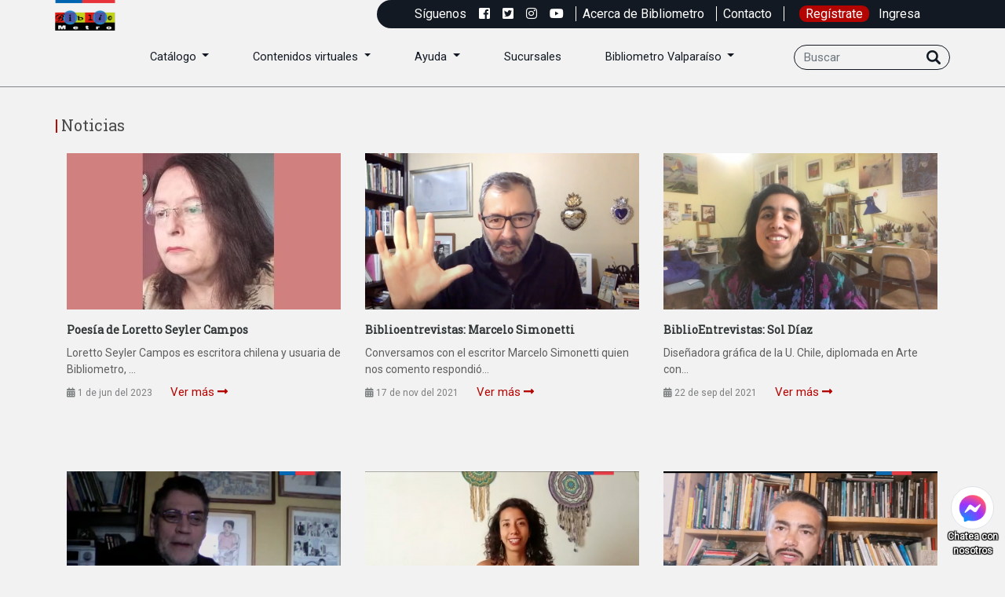

--- FILE ---
content_type: text/html; charset=UTF-8
request_url: https://bibliometro.cl/noticias/?etiqueta=Entrevistas
body_size: 25163
content:

<!doctype html>
<html lang="es-CL" prefix="og: http://ogp.me/ns# fb: http://ogp.me/ns/fb#">
<head>
  <meta charset="UTF-8">
  <meta name="viewport" content="width=device-width, initial-scale=1">
  <link rel="profile" href="https://gmpg.org/xfn/11">
  <link rel="icon" href="https://bibliometro.cl/wp-content/themes/bibliometro/boxes-1098_favicon.ico">
  <title>Bibliometro</title>
  		    <!-- PVC Template -->
    <script type="text/template" id="pvc-stats-view-template">
    <i class="pvc-stats-icon medium" aria-hidden="true"><svg aria-hidden="true" focusable="false" data-prefix="far" data-icon="chart-bar" role="img" xmlns="http://www.w3.org/2000/svg" viewBox="0 0 512 512" class="svg-inline--fa fa-chart-bar fa-w-16 fa-2x"><path fill="currentColor" d="M396.8 352h22.4c6.4 0 12.8-6.4 12.8-12.8V108.8c0-6.4-6.4-12.8-12.8-12.8h-22.4c-6.4 0-12.8 6.4-12.8 12.8v230.4c0 6.4 6.4 12.8 12.8 12.8zm-192 0h22.4c6.4 0 12.8-6.4 12.8-12.8V140.8c0-6.4-6.4-12.8-12.8-12.8h-22.4c-6.4 0-12.8 6.4-12.8 12.8v198.4c0 6.4 6.4 12.8 12.8 12.8zm96 0h22.4c6.4 0 12.8-6.4 12.8-12.8V204.8c0-6.4-6.4-12.8-12.8-12.8h-22.4c-6.4 0-12.8 6.4-12.8 12.8v134.4c0 6.4 6.4 12.8 12.8 12.8zM496 400H48V80c0-8.84-7.16-16-16-16H16C7.16 64 0 71.16 0 80v336c0 17.67 14.33 32 32 32h464c8.84 0 16-7.16 16-16v-16c0-8.84-7.16-16-16-16zm-387.2-48h22.4c6.4 0 12.8-6.4 12.8-12.8v-70.4c0-6.4-6.4-12.8-12.8-12.8h-22.4c-6.4 0-12.8 6.4-12.8 12.8v70.4c0 6.4 6.4 12.8 12.8 12.8z" class=""></path></svg></i> 
	 <%= total_view %> total views	<% if ( today_view > 0 ) { %>
		<span class="views_today">,  <%= today_view %> views today</span>
	<% } %>
	</span>
	</script>
		    <meta name='robots' content='max-image-preview:large' />
<link rel="alternate" title="oEmbed (JSON)" type="application/json+oembed" href="https://bibliometro.cl/wp-json/oembed/1.0/embed?url=https%3A%2F%2Fbibliometro.cl%2Fnoticias%2F" />
<link rel="alternate" title="oEmbed (XML)" type="text/xml+oembed" href="https://bibliometro.cl/wp-json/oembed/1.0/embed?url=https%3A%2F%2Fbibliometro.cl%2Fnoticias%2F&#038;format=xml" />
<style id='wp-img-auto-sizes-contain-inline-css' type='text/css'>
img:is([sizes=auto i],[sizes^="auto," i]){contain-intrinsic-size:3000px 1500px}
/*# sourceURL=wp-img-auto-sizes-contain-inline-css */
</style>
<style id='wp-emoji-styles-inline-css' type='text/css'>

	img.wp-smiley, img.emoji {
		display: inline !important;
		border: none !important;
		box-shadow: none !important;
		height: 1em !important;
		width: 1em !important;
		margin: 0 0.07em !important;
		vertical-align: -0.1em !important;
		background: none !important;
		padding: 0 !important;
	}
/*# sourceURL=wp-emoji-styles-inline-css */
</style>
<style id='wp-block-library-inline-css' type='text/css'>
:root{--wp-block-synced-color:#7a00df;--wp-block-synced-color--rgb:122,0,223;--wp-bound-block-color:var(--wp-block-synced-color);--wp-editor-canvas-background:#ddd;--wp-admin-theme-color:#007cba;--wp-admin-theme-color--rgb:0,124,186;--wp-admin-theme-color-darker-10:#006ba1;--wp-admin-theme-color-darker-10--rgb:0,107,160.5;--wp-admin-theme-color-darker-20:#005a87;--wp-admin-theme-color-darker-20--rgb:0,90,135;--wp-admin-border-width-focus:2px}@media (min-resolution:192dpi){:root{--wp-admin-border-width-focus:1.5px}}.wp-element-button{cursor:pointer}:root .has-very-light-gray-background-color{background-color:#eee}:root .has-very-dark-gray-background-color{background-color:#313131}:root .has-very-light-gray-color{color:#eee}:root .has-very-dark-gray-color{color:#313131}:root .has-vivid-green-cyan-to-vivid-cyan-blue-gradient-background{background:linear-gradient(135deg,#00d084,#0693e3)}:root .has-purple-crush-gradient-background{background:linear-gradient(135deg,#34e2e4,#4721fb 50%,#ab1dfe)}:root .has-hazy-dawn-gradient-background{background:linear-gradient(135deg,#faaca8,#dad0ec)}:root .has-subdued-olive-gradient-background{background:linear-gradient(135deg,#fafae1,#67a671)}:root .has-atomic-cream-gradient-background{background:linear-gradient(135deg,#fdd79a,#004a59)}:root .has-nightshade-gradient-background{background:linear-gradient(135deg,#330968,#31cdcf)}:root .has-midnight-gradient-background{background:linear-gradient(135deg,#020381,#2874fc)}:root{--wp--preset--font-size--normal:16px;--wp--preset--font-size--huge:42px}.has-regular-font-size{font-size:1em}.has-larger-font-size{font-size:2.625em}.has-normal-font-size{font-size:var(--wp--preset--font-size--normal)}.has-huge-font-size{font-size:var(--wp--preset--font-size--huge)}.has-text-align-center{text-align:center}.has-text-align-left{text-align:left}.has-text-align-right{text-align:right}.has-fit-text{white-space:nowrap!important}#end-resizable-editor-section{display:none}.aligncenter{clear:both}.items-justified-left{justify-content:flex-start}.items-justified-center{justify-content:center}.items-justified-right{justify-content:flex-end}.items-justified-space-between{justify-content:space-between}.screen-reader-text{border:0;clip-path:inset(50%);height:1px;margin:-1px;overflow:hidden;padding:0;position:absolute;width:1px;word-wrap:normal!important}.screen-reader-text:focus{background-color:#ddd;clip-path:none;color:#444;display:block;font-size:1em;height:auto;left:5px;line-height:normal;padding:15px 23px 14px;text-decoration:none;top:5px;width:auto;z-index:100000}html :where(.has-border-color){border-style:solid}html :where([style*=border-top-color]){border-top-style:solid}html :where([style*=border-right-color]){border-right-style:solid}html :where([style*=border-bottom-color]){border-bottom-style:solid}html :where([style*=border-left-color]){border-left-style:solid}html :where([style*=border-width]){border-style:solid}html :where([style*=border-top-width]){border-top-style:solid}html :where([style*=border-right-width]){border-right-style:solid}html :where([style*=border-bottom-width]){border-bottom-style:solid}html :where([style*=border-left-width]){border-left-style:solid}html :where(img[class*=wp-image-]){height:auto;max-width:100%}:where(figure){margin:0 0 1em}html :where(.is-position-sticky){--wp-admin--admin-bar--position-offset:var(--wp-admin--admin-bar--height,0px)}@media screen and (max-width:600px){html :where(.is-position-sticky){--wp-admin--admin-bar--position-offset:0px}}

/*# sourceURL=wp-block-library-inline-css */
</style><style id='global-styles-inline-css' type='text/css'>
:root{--wp--preset--aspect-ratio--square: 1;--wp--preset--aspect-ratio--4-3: 4/3;--wp--preset--aspect-ratio--3-4: 3/4;--wp--preset--aspect-ratio--3-2: 3/2;--wp--preset--aspect-ratio--2-3: 2/3;--wp--preset--aspect-ratio--16-9: 16/9;--wp--preset--aspect-ratio--9-16: 9/16;--wp--preset--color--black: #000000;--wp--preset--color--cyan-bluish-gray: #abb8c3;--wp--preset--color--white: #ffffff;--wp--preset--color--pale-pink: #f78da7;--wp--preset--color--vivid-red: #cf2e2e;--wp--preset--color--luminous-vivid-orange: #ff6900;--wp--preset--color--luminous-vivid-amber: #fcb900;--wp--preset--color--light-green-cyan: #7bdcb5;--wp--preset--color--vivid-green-cyan: #00d084;--wp--preset--color--pale-cyan-blue: #8ed1fc;--wp--preset--color--vivid-cyan-blue: #0693e3;--wp--preset--color--vivid-purple: #9b51e0;--wp--preset--gradient--vivid-cyan-blue-to-vivid-purple: linear-gradient(135deg,rgb(6,147,227) 0%,rgb(155,81,224) 100%);--wp--preset--gradient--light-green-cyan-to-vivid-green-cyan: linear-gradient(135deg,rgb(122,220,180) 0%,rgb(0,208,130) 100%);--wp--preset--gradient--luminous-vivid-amber-to-luminous-vivid-orange: linear-gradient(135deg,rgb(252,185,0) 0%,rgb(255,105,0) 100%);--wp--preset--gradient--luminous-vivid-orange-to-vivid-red: linear-gradient(135deg,rgb(255,105,0) 0%,rgb(207,46,46) 100%);--wp--preset--gradient--very-light-gray-to-cyan-bluish-gray: linear-gradient(135deg,rgb(238,238,238) 0%,rgb(169,184,195) 100%);--wp--preset--gradient--cool-to-warm-spectrum: linear-gradient(135deg,rgb(74,234,220) 0%,rgb(151,120,209) 20%,rgb(207,42,186) 40%,rgb(238,44,130) 60%,rgb(251,105,98) 80%,rgb(254,248,76) 100%);--wp--preset--gradient--blush-light-purple: linear-gradient(135deg,rgb(255,206,236) 0%,rgb(152,150,240) 100%);--wp--preset--gradient--blush-bordeaux: linear-gradient(135deg,rgb(254,205,165) 0%,rgb(254,45,45) 50%,rgb(107,0,62) 100%);--wp--preset--gradient--luminous-dusk: linear-gradient(135deg,rgb(255,203,112) 0%,rgb(199,81,192) 50%,rgb(65,88,208) 100%);--wp--preset--gradient--pale-ocean: linear-gradient(135deg,rgb(255,245,203) 0%,rgb(182,227,212) 50%,rgb(51,167,181) 100%);--wp--preset--gradient--electric-grass: linear-gradient(135deg,rgb(202,248,128) 0%,rgb(113,206,126) 100%);--wp--preset--gradient--midnight: linear-gradient(135deg,rgb(2,3,129) 0%,rgb(40,116,252) 100%);--wp--preset--font-size--small: 13px;--wp--preset--font-size--medium: 20px;--wp--preset--font-size--large: 36px;--wp--preset--font-size--x-large: 42px;--wp--preset--spacing--20: 0.44rem;--wp--preset--spacing--30: 0.67rem;--wp--preset--spacing--40: 1rem;--wp--preset--spacing--50: 1.5rem;--wp--preset--spacing--60: 2.25rem;--wp--preset--spacing--70: 3.38rem;--wp--preset--spacing--80: 5.06rem;--wp--preset--shadow--natural: 6px 6px 9px rgba(0, 0, 0, 0.2);--wp--preset--shadow--deep: 12px 12px 50px rgba(0, 0, 0, 0.4);--wp--preset--shadow--sharp: 6px 6px 0px rgba(0, 0, 0, 0.2);--wp--preset--shadow--outlined: 6px 6px 0px -3px rgb(255, 255, 255), 6px 6px rgb(0, 0, 0);--wp--preset--shadow--crisp: 6px 6px 0px rgb(0, 0, 0);}:where(.is-layout-flex){gap: 0.5em;}:where(.is-layout-grid){gap: 0.5em;}body .is-layout-flex{display: flex;}.is-layout-flex{flex-wrap: wrap;align-items: center;}.is-layout-flex > :is(*, div){margin: 0;}body .is-layout-grid{display: grid;}.is-layout-grid > :is(*, div){margin: 0;}:where(.wp-block-columns.is-layout-flex){gap: 2em;}:where(.wp-block-columns.is-layout-grid){gap: 2em;}:where(.wp-block-post-template.is-layout-flex){gap: 1.25em;}:where(.wp-block-post-template.is-layout-grid){gap: 1.25em;}.has-black-color{color: var(--wp--preset--color--black) !important;}.has-cyan-bluish-gray-color{color: var(--wp--preset--color--cyan-bluish-gray) !important;}.has-white-color{color: var(--wp--preset--color--white) !important;}.has-pale-pink-color{color: var(--wp--preset--color--pale-pink) !important;}.has-vivid-red-color{color: var(--wp--preset--color--vivid-red) !important;}.has-luminous-vivid-orange-color{color: var(--wp--preset--color--luminous-vivid-orange) !important;}.has-luminous-vivid-amber-color{color: var(--wp--preset--color--luminous-vivid-amber) !important;}.has-light-green-cyan-color{color: var(--wp--preset--color--light-green-cyan) !important;}.has-vivid-green-cyan-color{color: var(--wp--preset--color--vivid-green-cyan) !important;}.has-pale-cyan-blue-color{color: var(--wp--preset--color--pale-cyan-blue) !important;}.has-vivid-cyan-blue-color{color: var(--wp--preset--color--vivid-cyan-blue) !important;}.has-vivid-purple-color{color: var(--wp--preset--color--vivid-purple) !important;}.has-black-background-color{background-color: var(--wp--preset--color--black) !important;}.has-cyan-bluish-gray-background-color{background-color: var(--wp--preset--color--cyan-bluish-gray) !important;}.has-white-background-color{background-color: var(--wp--preset--color--white) !important;}.has-pale-pink-background-color{background-color: var(--wp--preset--color--pale-pink) !important;}.has-vivid-red-background-color{background-color: var(--wp--preset--color--vivid-red) !important;}.has-luminous-vivid-orange-background-color{background-color: var(--wp--preset--color--luminous-vivid-orange) !important;}.has-luminous-vivid-amber-background-color{background-color: var(--wp--preset--color--luminous-vivid-amber) !important;}.has-light-green-cyan-background-color{background-color: var(--wp--preset--color--light-green-cyan) !important;}.has-vivid-green-cyan-background-color{background-color: var(--wp--preset--color--vivid-green-cyan) !important;}.has-pale-cyan-blue-background-color{background-color: var(--wp--preset--color--pale-cyan-blue) !important;}.has-vivid-cyan-blue-background-color{background-color: var(--wp--preset--color--vivid-cyan-blue) !important;}.has-vivid-purple-background-color{background-color: var(--wp--preset--color--vivid-purple) !important;}.has-black-border-color{border-color: var(--wp--preset--color--black) !important;}.has-cyan-bluish-gray-border-color{border-color: var(--wp--preset--color--cyan-bluish-gray) !important;}.has-white-border-color{border-color: var(--wp--preset--color--white) !important;}.has-pale-pink-border-color{border-color: var(--wp--preset--color--pale-pink) !important;}.has-vivid-red-border-color{border-color: var(--wp--preset--color--vivid-red) !important;}.has-luminous-vivid-orange-border-color{border-color: var(--wp--preset--color--luminous-vivid-orange) !important;}.has-luminous-vivid-amber-border-color{border-color: var(--wp--preset--color--luminous-vivid-amber) !important;}.has-light-green-cyan-border-color{border-color: var(--wp--preset--color--light-green-cyan) !important;}.has-vivid-green-cyan-border-color{border-color: var(--wp--preset--color--vivid-green-cyan) !important;}.has-pale-cyan-blue-border-color{border-color: var(--wp--preset--color--pale-cyan-blue) !important;}.has-vivid-cyan-blue-border-color{border-color: var(--wp--preset--color--vivid-cyan-blue) !important;}.has-vivid-purple-border-color{border-color: var(--wp--preset--color--vivid-purple) !important;}.has-vivid-cyan-blue-to-vivid-purple-gradient-background{background: var(--wp--preset--gradient--vivid-cyan-blue-to-vivid-purple) !important;}.has-light-green-cyan-to-vivid-green-cyan-gradient-background{background: var(--wp--preset--gradient--light-green-cyan-to-vivid-green-cyan) !important;}.has-luminous-vivid-amber-to-luminous-vivid-orange-gradient-background{background: var(--wp--preset--gradient--luminous-vivid-amber-to-luminous-vivid-orange) !important;}.has-luminous-vivid-orange-to-vivid-red-gradient-background{background: var(--wp--preset--gradient--luminous-vivid-orange-to-vivid-red) !important;}.has-very-light-gray-to-cyan-bluish-gray-gradient-background{background: var(--wp--preset--gradient--very-light-gray-to-cyan-bluish-gray) !important;}.has-cool-to-warm-spectrum-gradient-background{background: var(--wp--preset--gradient--cool-to-warm-spectrum) !important;}.has-blush-light-purple-gradient-background{background: var(--wp--preset--gradient--blush-light-purple) !important;}.has-blush-bordeaux-gradient-background{background: var(--wp--preset--gradient--blush-bordeaux) !important;}.has-luminous-dusk-gradient-background{background: var(--wp--preset--gradient--luminous-dusk) !important;}.has-pale-ocean-gradient-background{background: var(--wp--preset--gradient--pale-ocean) !important;}.has-electric-grass-gradient-background{background: var(--wp--preset--gradient--electric-grass) !important;}.has-midnight-gradient-background{background: var(--wp--preset--gradient--midnight) !important;}.has-small-font-size{font-size: var(--wp--preset--font-size--small) !important;}.has-medium-font-size{font-size: var(--wp--preset--font-size--medium) !important;}.has-large-font-size{font-size: var(--wp--preset--font-size--large) !important;}.has-x-large-font-size{font-size: var(--wp--preset--font-size--x-large) !important;}
/*# sourceURL=global-styles-inline-css */
</style>

<style id='classic-theme-styles-inline-css' type='text/css'>
/*! This file is auto-generated */
.wp-block-button__link{color:#fff;background-color:#32373c;border-radius:9999px;box-shadow:none;text-decoration:none;padding:calc(.667em + 2px) calc(1.333em + 2px);font-size:1.125em}.wp-block-file__button{background:#32373c;color:#fff;text-decoration:none}
/*# sourceURL=/wp-includes/css/classic-themes.min.css */
</style>
<link rel='stylesheet' id='a3-pvc-style-css' href='https://bibliometro.cl/wp-content/plugins/page-views-count/assets/css/style.min.css?ver=2.8.1' type='text/css' media='all' />
<link rel='stylesheet' id='newsletter-css' href='https://bibliometro.cl/wp-content/plugins/newsletter/style.css?ver=8.0.4' type='text/css' media='all' />
<link rel='stylesheet' id='a3pvc-css' href='//bibliometro.cl/wp-content/uploads/sass/pvc.min.css?ver=1601522674' type='text/css' media='all' />
<link rel='stylesheet' id='__EPYT__style-css' href='https://bibliometro.cl/wp-content/plugins/youtube-embed-plus/styles/ytprefs.min.css?ver=14.2' type='text/css' media='all' />
<style id='__EPYT__style-inline-css' type='text/css'>

                .epyt-gallery-thumb {
                        width: 33.333%;
                }
                
/*# sourceURL=__EPYT__style-inline-css */
</style>
<script type="text/javascript" src="https://bibliometro.cl/wp-includes/js/jquery/jquery.min.js?ver=3.7.1" id="jquery-core-js"></script>
<script type="text/javascript" src="https://bibliometro.cl/wp-includes/js/jquery/jquery-migrate.min.js?ver=3.4.1" id="jquery-migrate-js"></script>
<script type="text/javascript" src="https://bibliometro.cl/wp-includes/js/underscore.min.js?ver=1.13.7" id="underscore-js"></script>
<script type="text/javascript" src="https://bibliometro.cl/wp-includes/js/backbone.min.js?ver=1.6.0" id="backbone-js"></script>
<script type="text/javascript" id="a3-pvc-backbone-js-extra">
/* <![CDATA[ */
var pvc_vars = {"rest_api_url":"https://bibliometro.cl/wp-json/pvc/v1","ajax_url":"https://bibliometro.cl/wp-admin/admin-ajax.php","security":"49fa3a183a","ajax_load_type":"rest_api"};
//# sourceURL=a3-pvc-backbone-js-extra
/* ]]> */
</script>
<script type="text/javascript" src="https://bibliometro.cl/wp-content/plugins/page-views-count/assets/js/pvc.backbone.min.js?ver=2.8.1" id="a3-pvc-backbone-js"></script>
<script type="text/javascript" id="my-script-js-extra">
/* <![CDATA[ */
var url_bibliometro = {"theme_directory":"https://bibliometro.cl/wp-content/themes/bibliometro"};
//# sourceURL=my-script-js-extra
/* ]]> */
</script>
<script type="text/javascript" src="https://bibliometro.cl/wp-content/themes/bibliometro/assets/js/js.js?ver=6.9" id="my-script-js"></script>
<script type="text/javascript" id="__ytprefs__-js-extra">
/* <![CDATA[ */
var _EPYT_ = {"ajaxurl":"https://bibliometro.cl/wp-admin/admin-ajax.php","security":"d4dc04dcda","gallery_scrolloffset":"20","eppathtoscripts":"https://bibliometro.cl/wp-content/plugins/youtube-embed-plus/scripts/","eppath":"https://bibliometro.cl/wp-content/plugins/youtube-embed-plus/","epresponsiveselector":"[\"iframe.__youtube_prefs_widget__\"]","epdovol":"1","version":"14.2","evselector":"iframe.__youtube_prefs__[src], iframe[src*=\"youtube.com/embed/\"], iframe[src*=\"youtube-nocookie.com/embed/\"]","ajax_compat":"","maxres_facade":"eager","ytapi_load":"light","pause_others":"","stopMobileBuffer":"1","facade_mode":"","not_live_on_channel":"","vi_active":"","vi_js_posttypes":[]};
//# sourceURL=__ytprefs__-js-extra
/* ]]> */
</script>
<script type="text/javascript" src="https://bibliometro.cl/wp-content/plugins/youtube-embed-plus/scripts/ytprefs.min.js?ver=14.2" id="__ytprefs__-js"></script>
<link rel="https://api.w.org/" href="https://bibliometro.cl/wp-json/" /><link rel="alternate" title="JSON" type="application/json" href="https://bibliometro.cl/wp-json/wp/v2/pages/10637" /><link rel="EditURI" type="application/rsd+xml" title="RSD" href="https://bibliometro.cl/xmlrpc.php?rsd" />
<link rel="canonical" href="https://bibliometro.cl/noticias/" />
<link rel='shortlink' href='https://bibliometro.cl/?p=10637' />

<!-- START - Open Graph and Twitter Card Tags 3.3.1 -->
 <!-- Facebook Open Graph -->
  <meta property="og:locale" content="es_ES"/>
  <meta property="og:site_name" content="Bibliometro"/>
  <meta property="og:title" content="noticias"/>
  <meta property="og:url" content="https://bibliometro.cl/noticias/"/>
  <meta property="og:type" content="article"/>
  <meta property="og:description" content="Súbete al carro de la lectura"/>
 <!-- Google+ / Schema.org -->
  <meta itemprop="name" content="noticias"/>
  <meta itemprop="headline" content="noticias"/>
  <meta itemprop="description" content="Súbete al carro de la lectura"/>
  <!--<meta itemprop="publisher" content="Bibliometro"/>--> <!-- To solve: The attribute publisher.itemtype has an invalid value -->
 <!-- Twitter Cards -->
  <meta name="twitter:title" content="noticias"/>
  <meta name="twitter:url" content="https://bibliometro.cl/noticias/"/>
  <meta name="twitter:description" content="Súbete al carro de la lectura"/>
  <meta name="twitter:card" content="summary_large_image"/>
 <!-- SEO -->
 <!-- Misc. tags -->
 <!-- is_singular -->
<!-- END - Open Graph and Twitter Card Tags 3.3.1 -->
	

      <!-- Bootstrap core CSS -->
    <link href="https://bibliometro.cl/wp-content/themes/bibliometro/assets/css/bootstrap.min.css" rel="stylesheet">
    <link href="https://bibliometro.cl/wp-content/themes/bibliometro/assets/css/main.min.css" rel="stylesheet">
    <link rel="stylesheet" href="https://use.fontawesome.com/releases/v5.5.0/css/all.css" integrity="sha384-B4dIYHKNBt8Bc12p+WXckhzcICo0wtJAoU8YZTY5qE0Id1GSseTk6S+L3BlXeVIU" crossorigin="anonymous">
    <link rel="stylesheet" href="https://bibliometro.cl/wp-content/themes/bibliometro/assets/css/owl.carousel.min.css">
    <link rel="stylesheet" href="https://bibliometro.cl/wp-content/themes/bibliometro/assets/css/owl.theme.default.min.css">
    <link href="https://cdnjs.cloudflare.com/ajax/libs/select2/4.0.6-rc.0/css/select2.min.css" rel="stylesheet" />
    <link rel="stylesheet" href="https://bibliometro.cl/wp-content/themes/bibliometro/assets/css/sweetalert.css">
    
    <!-- Latest compiled and minified CSS -->
    <link href="https://bibliometro.cl/wp-content/themes/bibliometro/assets/css/style.css?v=153" rel="stylesheet">
    <link rel="stylesheet" href="//code.jquery.com/ui/1.12.1/themes/base/jquery-ui.css">
    <link href='https://bibliometro.cl/wp-content/themes/bibliometro/assets/css/dropzone.css' type='text/css' rel='stylesheet'>
    
    <link rel="stylesheet" href="https://bibliometro.cl/wp-content/themes/bibliometro/assets/css/print.css" type="text/css" media="print" />

<!-- Tipografías obtenidas con google fonts-->
    <link type="text/css" rel="stylesheet" href="https://fonts.googleapis.com/css?family=Roboto:300,400">
    <link type="text/css" rel="stylesheet" href="https://fonts.googleapis.com/css?family=Roboto+Slab:300,400">
    <!-- CSS-->

     <!-- Global site tag (gtag.js) - Google Analytics -->
     <script async src="https://www.googletagmanager.com/gtag/js?id=UA-129439103-2"></script>
     <script src="https://www.google.com/recaptcha/api.js" async defer></script>
    
    <script>
      window.dataLayer = window.dataLayer || [];
      function gtag(){dataLayer.push(arguments);}
      gtag('js', new Date());
      gtag('config', 'UA-129439103-2');
    </script>

</head>



<body class="wp-singular page-template-default page page-id-10637 wp-theme-bibliometro">
<!-- Load Facebook SDK for JavaScript -->
<div id="fb-root"></div>
      <script>
        window.fbAsyncInit = function() {
          FB.init({
            xfbml            : true,
            version          : 'v7.0'
          });
        };

        (function(d, s, id) {
        var js, fjs = d.getElementsByTagName(s)[0];
        if (d.getElementById(id)) return;
        js = d.createElement(s); js.id = id;
        js.src = 'https://connect.facebook.net/es_LA/sdk/xfbml.customerchat.js';
        fjs.parentNode.insertBefore(js, fjs);
      }(document, 'script', 'facebook-jssdk'));</script>

      <!-- Your Chat Plugin code -->
      <div class="fb-customerchat"
        attribution=setup_tool
        page_id="114653545219873"
  logged_in_greeting="Bienvenidos al chat de Bibliometro!   &iquest;C&oacute;mo te podemos apoyar?"
  logged_out_greeting="Bienvenidos al chat de Bibliometro!   &iquest;C&oacute;mo te podemos apoyar?">
      </div>

<div id="pre-load-web"><div id="imagen-load"> <div class="ui active dimmer"> <div style="color:#000" class="ui text loader"><img src="https://bibliometro.cl/wp-content/themes/bibliometro/Loading-Preview.gif"><br>Cargando información del catálogo</div></div><p></p></div></div>


<span class="bg-overlay"></span>

<div id="search">
  <button type="button" class="close">×</button>
  <div class="container">
        <form action="https://bibliometro.cl" method="GET" class="form-searching">
          <input type="search" name="s" id="buscador_predictivo" autocomplete="off" value="" placeholder="Buscar Ej: Titulo Libro o Autor apellido + nombre + materia + ISBN" /> <img src="https://bibliometro.cl/wp-content/themes/bibliometro/assets/img/loader-search.gif" class="ico-loading" alt="Cargando" id="iconCargaBuscarFront" />   
          <button type="submit" id="boton_buscador_predictivo" class="btn-search-large"><i class="fas fa-search"></i></button>
        </form>
        <div id="suggestions"></div>

  </div>
</div>

<header id="mainNav" >

  <div class="container-fluid no-padding navi-top-1 d-lg-none d-xl-block">

    <div class="row no-gutters justify-content-end">
      <div class="col-sm-12">
        <nav class="my-2 my-md-0 ml-auto navi-top">
          <div class="container">
            <div class="row">
              <div class="ml-auto nav-bg">

                <a class="pl-2 pr-2 text-white" target="_blank">Síguenos</a><a target="_blank" class="pl-2 pr-2 rrss text-white " href="https://www.facebook.com/bibliometro/"><i class="fab fa-facebook-square"></i></a><a target="_blank" class="pl-2 pr-2 rrss text-white " href="https://twitter.com/Bibliometro/"><i class="fab fa-twitter-square"></i></a><a target="_blank" class="pl-2 pr-2 rrss text-white " href="https://www.instagram.com/bibliometro/"><i class="fab fa-instagram"></i></a><a target="_blank" class="pl-2 pr-2 rrss text-white divider" href="https://www.youtube.com/user/programabibliometro/"><i class="fab fa-youtube"></i></a><a class="pl-2 pr-2 text-white divider" href="/servicios">Acerca de Bibliometro</a><a class="pl-2 pr-2 text-white divider" href="/contacto">Contacto</a>                    <span class="not-logged">
                      <a class="pl-2 pr-2 text-white registrate" href="#" data-toggle="modal" data-target="#modal_inscripcion">Regístrate</a>
                      <a class="pl-2 pr-2 text-white login" href="#" data-toggle="modal" data-target="#login">Ingresa</a>
                    </span>
                                    </div>
              <!-- /.float-right -->
            </div>
            <!-- /.row -->
          </div>
          <!-- /.container -->
        </nav>

      </div>
    </div>

  </div><!-- container-fluid -->

  <div class="container">

     <div class="row">

          <nav class="navbar navbar-expand-lg">
              <a class="navbar-brand d-none d-sm-block" href="/">
                  <img src="https://bibliometro.cl/wp-content/themes/bibliometro/assets/img/logo_portal_bm.png" alt="Bibliometro" class="img-fluid d-flex">
              </a>
              <button class="navbar-toggler" type="button" data-toggle="collapse" data-target="#navbarSupportedContent" aria-controls="navbarSupportedContent" aria-expanded="false" aria-label="Toggle navigation">
                <span class="navbar-toggler-icon">
                <i class="fas fa-bars"></i>
              </button>
              
              <a class="navbar-brand d-inline-block d-sm-none ml-auto mr-auto text-white" title="Bibliometro" href="/"><img src="https://bibliometro.cl/wp-content/themes/bibliometro/assets/img/bibliometro-gob-5px.png" alt="Bibliometro" class="d-flex img-fluid "></a>

              <!-- Buscador Mobile -->
              <form class="form-inline form-search d-block d-sm-none mr-1">
                  <input class="form-control" type="search" placeholder="Buscar" autocomplete="off"  aria-label="Buscar">
                  <button class="btn btn-outline-light my-2 my-sm-0 sr-only" type="submit">Buscar</button>
              </form>

              <!-- Menus -->
              <div class="collapse navbar-collapse" id="navbarSupportedContent">

                  <ul class="navbar-nav ml-auto">
                             <li class="nav-item dropdown">

                                                                    <a class="catalogo nav-link dropdown-toggle" href="$urlDdsm" id="navbarDropdown" role="button" data-toggle="dropdown" aria-haspopup="true" aria-expanded="false">
                                        Catálogo                                    </a>
                                                                
                                     <div class="dropdown-menu" aria-labelledby="navbarDropdown">

                                         <div class="container">
                                             <div class="row">
                                                 
                                                        <div class="col-md-4">
                                                            <a class="nav-link" target="" href="https://bibliometro.cl/novedades/">Novedades</a>
                                                        </div>
                                                        
                                                     <div class="col-md-4">
                                                         <a class="nav-link" target="" href="/catalogo?categoria=Literatura">Literatura</a>
                                                     </div>
                                                     
                                                     <div class="col-md-4">
                                                         <a class="nav-link" target="" href="/catalogo?categoria=Sagas">Sagas</a>
                                                     </div>
                                                     
                                                     <div class="col-md-4">
                                                         <a class="nav-link" target="" href="/catalogo?categoria=Literatura juvenil">Literatura juvenil</a>
                                                     </div>
                                                     
                                                     <div class="col-md-4">
                                                         <a class="nav-link" target="" href="/catalogo?categoria=Literatura infantil">Literatura infantil</a>
                                                     </div>
                                                     
                                                     <div class="col-md-4">
                                                         <a class="nav-link" target="" href="/catalogo?categoria=Literatura escolar">Literatura escolar</a>
                                                     </div>
                                                     
                                                     <div class="col-md-4">
                                                         <a class="nav-link" target="" href="/catalogo?categoria=Cómics">Cómics</a>
                                                     </div>
                                                     
                                                     <div class="col-md-4">
                                                         <a class="nav-link" target="" href="/catalogo?categoria=Poesía">Poesía</a>
                                                     </div>
                                                     
                                                     <div class="col-md-4">
                                                         <a class="nav-link" target="" href="/catalogo?categoria=Arte">Arte</a>
                                                     </div>
                                                     
                                                     <div class="col-md-4">
                                                         <a class="nav-link" target="" href="/catalogo?categoria=Manualidades">Manualidades</a>
                                                     </div>
                                                     
                                                     <div class="col-md-4">
                                                         <a class="nav-link" target="" href="/catalogo?categoria=Cocina">Cocina</a>
                                                     </div>
                                                     
                                                     <div class="col-md-4">
                                                         <a class="nav-link" target="" href="/catalogo?categoria=Autoayuda y superación">Autoayuda y superación</a>
                                                     </div>
                                                     
                                                     <div class="col-md-4">
                                                         <a class="nav-link" target="" href="/catalogo?categoria=Esoterismo">Esoterismo</a>
                                                     </div>
                                                     
                                                     <div class="col-md-4">
                                                         <a class="nav-link" target="" href="/catalogo?categoria=Salud física y mental">Salud física y mental</a>
                                                     </div>
                                                     
                                                     <div class="col-md-4">
                                                         <a class="nav-link" target="" href="/catalogo?categoria=Biografías">Biografías</a>
                                                     </div>
                                                     
                                                     <div class="col-md-4">
                                                         <a class="nav-link" target="" href="/catalogo?categoria=Periodismo">Periodismo</a>
                                                     </div>
                                                     
                                                     <div class="col-md-4">
                                                         <a class="nav-link" target="" href="/catalogo?categoria=Filosofía">Filosofía</a>
                                                     </div>
                                                     
                                                     <div class="col-md-4">
                                                         <a class="nav-link" target="" href="/catalogo?categoria=Ciencias sociales y Ensayos">Ciencias sociales y Ensayos</a>
                                                     </div>
                                                     
                                                     <div class="col-md-4">
                                                         <a class="nav-link" target="" href="/catalogo?categoria=Historia">Historia</a>
                                                     </div>
                                                     
                                                     <div class="col-md-4">
                                                         <a class="nav-link" target="" href="/catalogo?categoria=Género / LGBTI">Género / LGBTI</a>
                                                     </div>
                                                     
                                                     <div class="col-md-4">
                                                         <a class="nav-link" target="" href="/catalogo?categoria=Libros digitales">Libros digitales</a>
                                                     </div>
                                                     
                                                        <div class="col-md-4">
                                                            <a class="nav-link" target="" href="/catalogo/?sucursal=bibliometro-palacio-pereira">Bibliomás Palacio Pereira</a>
                                                        </div>
                                                        
                                                     <div class="col-md-4">
                                                         <a class="nav-link" target="" href="/catalogo?categoria=Ecología y Naturaleza">Ecología y Naturaleza</a>
                                                     </div>
                                                     
                                                     <div class="col-md-4">
                                                         <a class="nav-link" target="" href="/catalogo?categoria=Pueblos Originarios">Pueblos Originarios</a>
                                                     </div>
                                                     
                                                        <div class="col-md-4">
                                                            <a class="nav-link" target="" href="/catalogo/?categoria=nobel">Premios Nobel</a>
                                                        </div>
                                                        
                                                        <div class="col-md-4">
                                                            <a class="nav-link" target="" href="/catalogo/?cat=Colección Idiomas">Colección Idiomas</a>
                                                        </div>
                                                        
                                                     <div class="col-md-4">
                                                         <a class="nav-link" target="" href="/catalogo?categoria=Especial Halloween 🎃">Especial Halloween 🎃</a>
                                                     </div>
                                                     
                                                        <div class="col-md-4">
                                                            <a class="nav-link" href="/catalogo_maquinas">Catálogo Dispensadores</a>
                                                        </div>
                                                                                                     </div>
                                         </div>
                                     </div>
                                 </li>
                                
                             <li class="nav-item dropdown">

                                                                    <a class="noticias nav-link dropdown-toggle" href="$urlDdsm" id="navbarDropdown" role="button" data-toggle="dropdown" aria-haspopup="true" aria-expanded="false">
                                        Contenidos virtuales                                    </a>
                                                                
                                     <div class="dropdown-menu" aria-labelledby="navbarDropdown">

                                         <div class="container">
                                             <div class="row">
                                                 
                                                        <div class="col-md-4">
                                                            <a class="nav-link" target="" href="/noticias/?etiqueta=resena">Reseñas de libros</a>
                                                        </div>
                                                        
                                                        <div class="col-md-4">
                                                            <a class="nav-link" target="" href="/noticias/?etiqueta=género">Enfoque de Género</a>
                                                        </div>
                                                        
                                                        <div class="col-md-4">
                                                            <a class="nav-link" target="" href=" /noticias/?etiqueta=infantil">Infantil y Juvenil</a>
                                                        </div>
                                                        
                                                        <div class="col-md-4">
                                                            <a class="nav-link" target="" href="/noticias/?etiqueta=noticia">Noticias</a>
                                                        </div>
                                                        
                                                        <div class="col-md-4">
                                                            <a class="nav-link" target="" href="/noticias/?etiqueta=evento">Calendario de Eventos</a>
                                                        </div>
                                                        
                                                        <div class="col-md-4">
                                                            <a class="nav-link" target="" href="/noticias/?etiqueta=podcast">Podcast</a>
                                                        </div>
                                                        
                                                        <div class="col-md-4">
                                                            <a class="nav-link" target="" href="/noticias/?etiqueta=Bibliotv">BiblioTV</a>
                                                        </div>
                                                        
                                                        <div class="col-md-4">
                                                            <a class="nav-link" target="" href="/noticias/?etiqueta=Entrevistas">Entrevistas</a>
                                                        </div>
                                                        
                                                        <div class="col-md-4">
                                                            <a class="nav-link" target="" href="/noticias/?etiqueta=Encuentros">Encuentros Virtuales</a>
                                                        </div>
                                                                                                     </div>
                                         </div>
                                     </div>
                                 </li>
                                
                             <li class="nav-item dropdown">

                                                                    <a class="ayuda nav-link dropdown-toggle" href="$urlDdsm" id="navbarDropdown" role="button" data-toggle="dropdown" aria-haspopup="true" aria-expanded="false">
                                        Ayuda                                    </a>
                                                                
                                     <div class="dropdown-menu" aria-labelledby="navbarDropdown">

                                         <div class="container">
                                             <div class="row">
                                                 
                                                        <div class="col-md-4">
                                                            <a class="nav-link" target="" href="/ayuda/?tipo=videos&tipo2=tutoriales">Video tutoriales</a>
                                                        </div>
                                                        
                                                        <div class="col-md-4">
                                                            <a class="nav-link" target="" href="/ayuda/?tipo=faq&tipo2=catalogo"> Preguntas frecuentes</a>
                                                        </div>
                                                                                                     </div>
                                         </div>
                                     </div>
                                 </li>
                                
                                 <li class="nav-item">
                                    <a class="nav-link" target="" href="/sucursales">Sucursales</a>
                                 </li>
                                 
                             <li class="nav-item dropdown">

                                                                    <span class="BiblioValpo nav-link dropdown-toggle" id="navbarDropdown" role="button" data-toggle="dropdown" aria-haspopup="true" aria-expanded="false">
                                        Bibliometro Valparaíso                                    </span>
                                                                
                                     <div class="dropdown-menu" aria-labelledby="navbarDropdown">

                                         <div class="col-md-12">
                                             <div class="row">
                                                 
                                                        <div class="col-md-4">
                                                            <a class="nav-link" target="" href="/noticias?etiqueta=BiblioValpo">Noticias</a>
                                                        </div>
                                                        
                                                        <div class="col-md-4">
                                                            <a class="nav-link" target="" href="/catalogo/?sucursal=estacion-puerto">Catálogo Puerto</a>
                                                        </div>
                                                        
                                                        <div class="col-md-4">
                                                            <a class="nav-link" target="" href="/catalogo/?sucursal=estacion-vina-del-mar">Catálogo Viña del mar</a>
                                                        </div>
                                                        
                                                        <div class="col-md-4">
                                                            <a class="nav-link" target="" href="/catalogo/?sucursal=estacion-limache">Catálogo Limache</a>
                                                        </div>
                                                                                                     </div>
                                         </div>
                                     </div>
                                 </li>
                                
                            <li class="nav-item">
                             <a  class="nav-link menus_ocultos registrate " id="inscripcion_online2" href="#">Regístrate</a>
                             </li>
                             <li class="nav-item">
                                  <a class="nav-link menus_ocultos login" href="#" data-toggle="modal" data-target="#login">Ingresa</a>
                               </li></ul>
                  <form class="form-inline my-2 my-lg-0 form-search" method="get" action="https://bibliometro.cl">
                      <input class="form-control" name="s" id="s" type="search" placeholder="Buscar" aria-label="Buscar">
                      <button class="btn btn-outline-light my-2 my-sm-0 sr-only" type="submit">Buscar</button>
                  </form>
              </nav>
            

        </div>
     </div>
  <!-- /.container -->
</header>

<div class="loading">
  <div id="loading-msg" style="display: none;">
    <div class="msg">
      <img src="https://bibliometro.cl/wp-content/themes/bibliometro/assets/img/Loading-Preview.gif" alt="Bibliometro Cargando" class="d-block img-fluid">
    </div>
  </div>
</div>

<div id="page" class="site">

  <div id="content" class="site-content">


<section class="main">
    <div class="container pagina-acerca contenedor-items">

    

        <div class="row my-3">
            <div class="col p-0">
                <h5 class="page-title">Noticias</h5>
            </div>
        </div>

        <div class="row grid ">
            
                    <div class="col-sm-4 grid-item">

                        <div class="box-news ">
                            <div class="img-news">
                                
                                
                                                                    <a href="https://bibliometro.cl/noticia/poesia-de-loretto-seyler-campos/"><img src="https://bibliometro.cl/wp-content/uploads/2023/06/Autora-349x199.jpg" class="img-fluid center" alt="Poesía de Loretto Seyler Campos" /></a>
                                                                    
                                                              
                              
                              
                            </div>
                            <h3><a href="https://bibliometro.cl/noticia/poesia-de-loretto-seyler-campos/">Poesía de Loretto Seyler Campos</a></h3>
                            <p>Loretto Seyler Campos es escritora chilena y usuaria de Bibliometro, ...</p>
                            <em><i class="fas fa-calendar-alt"></i> 1 de Jun del 2023 </em> <a href="https://bibliometro.cl/noticia/poesia-de-loretto-seyler-campos/" class="more-news">Ver más <i class="fas fa-long-arrow-alt-right"></i></a>

                            <!-- /.img-news -->
                        </div>
                        <!-- /.box-news -->
                    </div>
               
                
                    <div class="col-sm-4 grid-item">

                        <div class="box-news ">
                            <div class="img-news">
                                
                                
                                                                    <a href="https://bibliometro.cl/noticia/biblioentrevistas-marcelo-simonetti/"><img src="https://bibliometro.cl/wp-content/uploads/2021/11/Screenshot-at-Nov-17-15-31-07-349x199.png" class="img-fluid center" alt="Biblioentrevistas: Marcelo Simonetti" /></a>
                                                                    
                                                              
                              
                              
                            </div>
                            <h3><a href="https://bibliometro.cl/noticia/biblioentrevistas-marcelo-simonetti/">Biblioentrevistas: Marcelo Simonetti</a></h3>
                            <p>Conversamos con el escritor Marcelo Simonetti quien nos comento respondió...</p>
                            <em><i class="fas fa-calendar-alt"></i> 17 de Nov del 2021 </em> <a href="https://bibliometro.cl/noticia/biblioentrevistas-marcelo-simonetti/" class="more-news">Ver más <i class="fas fa-long-arrow-alt-right"></i></a>

                            <!-- /.img-news -->
                        </div>
                        <!-- /.box-news -->
                    </div>
               
                
                    <div class="col-sm-4 grid-item">

                        <div class="box-news ">
                            <div class="img-news">
                                
                                
                                                                    <a href="https://bibliometro.cl/noticia/biblioentrevistas-sol-diaz/"><img src="https://bibliometro.cl/wp-content/uploads/2021/09/Screenshot_1-1-349x199.png" class="img-fluid center" alt="BiblioEntrevistas: Sol Díaz" /></a>
                                                                    
                                                              
                              
                              
                            </div>
                            <h3><a href="https://bibliometro.cl/noticia/biblioentrevistas-sol-diaz/">BiblioEntrevistas: Sol Díaz</a></h3>
                            <p>Diseñadora gráfica de la U. Chile, diplomada en Arte con...</p>
                            <em><i class="fas fa-calendar-alt"></i> 22 de Sep del 2021 </em> <a href="https://bibliometro.cl/noticia/biblioentrevistas-sol-diaz/" class="more-news">Ver más <i class="fas fa-long-arrow-alt-right"></i></a>

                            <!-- /.img-news -->
                        </div>
                        <!-- /.box-news -->
                    </div>
               
                
                    <div class="col-sm-4 grid-item">

                        <div class="box-news ">
                            <div class="img-news">
                                
                                
                                                                    <a href="https://bibliometro.cl/noticia/biblioentrevistas-vicente-plaza/"><img src="https://bibliometro.cl/wp-content/uploads/2021/09/Screenshot_1-349x199.png" class="img-fluid center" alt="BiblioEntrevistas: Vicente Plaza" /></a>
                                                                    
                                                              
                              
                              
                            </div>
                            <h3><a href="https://bibliometro.cl/noticia/biblioentrevistas-vicente-plaza/">BiblioEntrevistas: Vicente Plaza</a></h3>
                            <p>Vicente Plaza (Vicho Plaza) Historietista autodidacta, licenciado en Artes y...</p>
                            <em><i class="fas fa-calendar-alt"></i> 2 de Sep del 2021 </em> <a href="https://bibliometro.cl/noticia/biblioentrevistas-vicente-plaza/" class="more-news">Ver más <i class="fas fa-long-arrow-alt-right"></i></a>

                            <!-- /.img-news -->
                        </div>
                        <!-- /.box-news -->
                    </div>
               
                
                    <div class="col-sm-4 grid-item">

                        <div class="box-news ">
                            <div class="img-news">
                                
                                
                                                                    <a href="https://bibliometro.cl/noticia/biblioentrevistas-carolina-ibarra/"><img src="https://bibliometro.cl/wp-content/uploads/2021/05/Screenshot_1-349x199.png" class="img-fluid center" alt="BiblioEntrevistas: Carolina Ibarra" /></a>
                                                                    
                                                              
                              
                              
                            </div>
                            <h3><a href="https://bibliometro.cl/noticia/biblioentrevistas-carolina-ibarra/">BiblioEntrevistas: Carolina Ibarra</a></h3>
                            <p>Carolina Ibarra Rojas es Comunicadora, escritora y bloguera. Participó en...</p>
                            <em><i class="fas fa-calendar-alt"></i> 6 de May del 2021 </em> <a href="https://bibliometro.cl/noticia/biblioentrevistas-carolina-ibarra/" class="more-news">Ver más <i class="fas fa-long-arrow-alt-right"></i></a>

                            <!-- /.img-news -->
                        </div>
                        <!-- /.box-news -->
                    </div>
               
                
                    <div class="col-sm-4 grid-item">

                        <div class="box-news ">
                            <div class="img-news">
                                
                                
                                                                    <a href="https://bibliometro.cl/noticia/biblioentrevistas-aldo-astete-cuadra/"><img src="https://bibliometro.cl/wp-content/uploads/2021/03/Screenshot_1-349x199.png" class="img-fluid center" alt="BiblioEntrevistas: Aldo Astete Cuadra" /></a>
                                                                    
                                                              
                              
                              
                            </div>
                            <h3><a href="https://bibliometro.cl/noticia/biblioentrevistas-aldo-astete-cuadra/">BiblioEntrevistas: Aldo Astete Cuadra</a></h3>
                            <p>Astete se presenta, más que como escritor —y vaya si...</p>
                            <em><i class="fas fa-calendar-alt"></i> 31 de Mar del 2021 </em> <a href="https://bibliometro.cl/noticia/biblioentrevistas-aldo-astete-cuadra/" class="more-news">Ver más <i class="fas fa-long-arrow-alt-right"></i></a>

                            <!-- /.img-news -->
                        </div>
                        <!-- /.box-news -->
                    </div>
               
                
                    <div class="col-sm-4 grid-item">

                        <div class="box-news ">
                            <div class="img-news">
                                
                                
                                                                    <a href="https://bibliometro.cl/noticia/biblioentrevista-mayi-eloisa-martinez/"><img src="https://bibliometro.cl/wp-content/uploads/2021/03/Screenshot_2-1-349x199.png" class="img-fluid center" alt="BiblioEntrevista: Mayi Eloisa Martínez" /></a>
                                                                    
                                                              
                              
                              
                            </div>
                            <h3><a href="https://bibliometro.cl/noticia/biblioentrevista-mayi-eloisa-martinez/">BiblioEntrevista: Mayi Eloisa Martínez</a></h3>
                            <p>MAYI ELOISA MARTÍNEZ (Caracas, Venezuela 1993). Estudió dos años de Psicología...</p>
                            <em><i class="fas fa-calendar-alt"></i> 13 de Mar del 2021 </em> <a href="https://bibliometro.cl/noticia/biblioentrevista-mayi-eloisa-martinez/" class="more-news">Ver más <i class="fas fa-long-arrow-alt-right"></i></a>

                            <!-- /.img-news -->
                        </div>
                        <!-- /.box-news -->
                    </div>
               
                
                    <div class="col-sm-4 grid-item">

                        <div class="box-news ">
                            <div class="img-news">
                                
                                
                                                                    <a href="https://bibliometro.cl/noticia/biblioentrevistas-lorena-diaz/"><img src="https://bibliometro.cl/wp-content/uploads/2021/03/Screenshot_2-349x199.png" class="img-fluid center" alt="BiblioEntrevistas: Lorena Díaz" /></a>
                                                                    
                                                              
                              
                              
                            </div>
                            <h3><a href="https://bibliometro.cl/noticia/biblioentrevistas-lorena-diaz/">BiblioEntrevistas: Lorena Díaz</a></h3>
                            <p>Lorena Díaz Meza (1985) Santiago de Chile. Licenciada en Letras...</p>
                            <em><i class="fas fa-calendar-alt"></i> 12 de Mar del 2021 </em> <a href="https://bibliometro.cl/noticia/biblioentrevistas-lorena-diaz/" class="more-news">Ver más <i class="fas fa-long-arrow-alt-right"></i></a>

                            <!-- /.img-news -->
                        </div>
                        <!-- /.box-news -->
                    </div>
               
                
                    <div class="col-sm-4 grid-item">

                        <div class="box-news ">
                            <div class="img-news">
                                
                                
                                                                    <a href="https://bibliometro.cl/noticia/biblionota/"><img src="https://bibliometro.cl/wp-content/uploads/2021/02/afiche14-349x199.jpg" class="img-fluid center" alt="BiblioNota" /></a>
                                                                    
                                                              
                              
                              
                            </div>
                            <h3><a href="https://bibliometro.cl/noticia/biblionota/">BiblioNota</a></h3>
                            <p>Compartimos la entrevista que realizaron a Luis Bernal Rojas, ganador...</p>
                            <em><i class="fas fa-calendar-alt"></i> 22 de Feb del 2021 </em> <a href="https://bibliometro.cl/noticia/biblionota/" class="more-news">Ver más <i class="fas fa-long-arrow-alt-right"></i></a>

                            <!-- /.img-news -->
                        </div>
                        <!-- /.box-news -->
                    </div>
               
                
                    <div class="col-sm-4 grid-item">

                        <div class="box-news ">
                            <div class="img-news">
                                
                                
                                                                    <a href="https://bibliometro.cl/noticia/el-jardin-interior-de-erick-pohlhammer-entrevista/"><img src="https://bibliometro.cl/wp-content/uploads/2021/01/Entrevista-349x199.png" class="img-fluid center" alt="El jardín interior de Erick Pohlhammer / Entrevista" /></a>
                                                                    
                                                              
                              
                              
                            </div>
                            <h3><a href="https://bibliometro.cl/noticia/el-jardin-interior-de-erick-pohlhammer-entrevista/">El jardín interior de Erick Pohlhammer / Entrevista</a></h3>
                            <p>Durante el 2020, buscamos nuevas formas de mantener vínculo con...</p>
                            <em><i class="fas fa-calendar-alt"></i> 8 de Ene del 2021 </em> <a href="https://bibliometro.cl/noticia/el-jardin-interior-de-erick-pohlhammer-entrevista/" class="more-news">Ver más <i class="fas fa-long-arrow-alt-right"></i></a>

                            <!-- /.img-news -->
                        </div>
                        <!-- /.box-news -->
                    </div>
               
                
                    <div class="col-sm-4 grid-item">

                        <div class="box-news ">
                            <div class="img-news">
                                
                                
                                                                    <a href="https://bibliometro.cl/noticia/entrevista-al-poeta-juan-santander-leal/"><img src="https://bibliometro.cl/wp-content/uploads/2020/07/juan-santander-foto-349x199.jpg" class="img-fluid center" alt="Entrevista al poeta Juan Santander Leal" /></a>
                                                                    
                                                              
                              
                              
                            </div>
                            <h3><a href="https://bibliometro.cl/noticia/entrevista-al-poeta-juan-santander-leal/">Entrevista al poeta Juan Santander Leal</a></h3>
                            <p>Juan Santander Leal es un poeta copiapino, radicado en Santiago....</p>
                            <em><i class="fas fa-calendar-alt"></i> 10 de Jul del 2020 </em> <a href="https://bibliometro.cl/noticia/entrevista-al-poeta-juan-santander-leal/" class="more-news">Ver más <i class="fas fa-long-arrow-alt-right"></i></a>

                            <!-- /.img-news -->
                        </div>
                        <!-- /.box-news -->
                    </div>
               
                
                    <div class="col-sm-4 grid-item">

                        <div class="box-news ">
                            <div class="img-news">
                                
                                
                                                                    <a href="https://bibliometro.cl/noticia/entrevista-a-luigi-lanino-poeta/"><img src="https://bibliometro.cl/wp-content/uploads/2020/05/porno-haiku-300x199.jpg" class="img-fluid center" alt="Entrevista a Luigi Lanino, Poeta." /></a>
                                                                    
                                                              
                              
                              
                            </div>
                            <h3><a href="https://bibliometro.cl/noticia/entrevista-a-luigi-lanino-poeta/">Entrevista a Luigi Lanino, Poeta.</a></h3>
                            <p>Luigi Lanino (1982) poeta iquiqueño que debutó con el libro...</p>
                            <em><i class="fas fa-calendar-alt"></i> 4 de May del 2020 </em> <a href="https://bibliometro.cl/noticia/entrevista-a-luigi-lanino-poeta/" class="more-news">Ver más <i class="fas fa-long-arrow-alt-right"></i></a>

                            <!-- /.img-news -->
                        </div>
                        <!-- /.box-news -->
                    </div>
               
                
        </div>


     <div class="container">
    <div class="row">

    <nav aria-label="Page navigation example">
  <ul class="pagination">
 <li class="page-item active"><div class='pagina-anterior page-link' style='float: left;'>1</div></li>
   <li class="page-item"><div class='pagina-numero page-link' style="float: left; padding-left: 15px;text-decoration: underline; cursor:pointer;">2</div></li>
     <li class="page-item"><div class='pagina-siguiente page-link' style="float: left; padding-left: 15px;text-decoration: underline; cursor:pointer;"> > </div></li>
   </ul>
</nav>

    </div>
  </div>

  
    </div>

    <div class="clearfix"></div>

    </section>


<script src="https://ajax.googleapis.com/ajax/libs/jquery/1.11.1/jquery.min.js"></script>
<script src="//maxcdn.bootstrapcdn.com/bootstrap/3.2.0/js/bootstrap.min.js"></script>
<script type="text/javascript">

if(localStorage.getItem("pagina")>1){
  paginar(localStorage.getItem("pagina"),"si");
  localStorage.removeItem("pagina")
}

	$('.pagina-anterior').click(function() {
		console.log("anterior");

   var pagina = '1';
   var ira = parseInt(pagina)-parseInt('1');
   console.log(ira);
   paginar(ira,"no");

 });

	$('.pagina-siguiente').click(function() {
		console.log("siguiente");

   var pagina = '1';
   var ira = parseInt(pagina)+parseInt('1');
   console.log(ira);
   paginar(ira,"no");

 });
 $('.pagina-numero').click(function() {
		console.log("numero pagina");

   paginar($(this).text(),"no");

 });
  function paginar(pagina,pagelocal) {
    console.log("paginador");

    var paged = pagina;

    jQuery.ajax({
      type: "POST",
      url: 'https://bibliometro.cl/filtros-noticias',
      data: {pagina:paged},
      beforeSend: function() {
        // setting a timeout
        jQuery(".contenedor-items").html('<div class="lds-roller"><div>');

      },
      success: function(response) {

        if(pagelocal=="no"){
          localStorage.setItem("pagina", paged);
        }


       jQuery(".contenedor-items").html(response);
       txtmostrando = jQuery(".mostrando").html();
       jQuery(".txt-result").html(txtmostrando);
     },
     error: function (jqXHR, exception) {
       var msg = '';
       if (jqXHR.status === 0) {
        msg = 'Not connect.\n Verify Network.';
      } else if (jqXHR.status == 404) {
        msg = 'Requested page not found. [404]';
      } else if (jqXHR.status == 500) {
        msg = 'Internal Server Error [500].';
      } else if (exception === 'parsererror') {
        msg = 'Requested JSON parse failed.';
      } else if (exception === 'timeout') {
        msg = 'Time out error.';
      } else if (exception === 'abort') {
        msg = 'Ajax request aborted.';
      } else {
        msg = 'Uncaught Error.\n' + jqXHR.responseText;
      }
      console.log(msg);
    },
  });
    };



    
    </script>


</div><!-- #content -->
    <footer id="colophon" class="site-footer">
        <div class="container foot-top">
            <div class="row">
                <div class="col-sm-6 d-none d-sm-block">
                    <h2 class="tit-h2">Catálogo</h2>

                    <div class="row">
                        <div class="col-sm-6"><a href="/catalogo?categoria=Literatura">Literatura</a></div><div class="col-sm-6"><a href="/catalogo?categoria=Sagas">Sagas</a></div><div class="col-sm-6"><a href="/catalogo?categoria=Literatura Juvenil">Literatura Juvenil</a></div><div class="col-sm-6"><a href="/catalogo?categoria=Literatura Infantil">Literatura Infantil</a></div><div class="col-sm-6"><a href="/catalogo?categoria=Literatura Escolar">Literatura Escolar</a></div><div class="col-sm-6"><a href="/catalogo?categoria=Cómics">Cómics</a></div><div class="col-sm-6"><a href="/catalogo?categoria=Poesía">Poesía</a></div><div class="col-sm-6"><a href="/catalogo?categoria=Arte">Arte</a></div><div class="col-sm-6"><a href="/catalogo?categoria=Cocina">Cocina</a></div><div class="col-sm-6"><a href="/catalogo?categoria=Manualidades">Manualidades</a></div><div class="col-sm-6"><a href="/catalogo?categoria=Esoterismo">Esoterismo</a></div><div class="col-sm-6"><a href="/catalogo?categoria=Biografías">Biografías</a></div><div class="col-sm-6"><a href="/catalogo?categoria=Periodismo">Periodismo</a></div><div class="col-sm-6"><a href="/catalogo?categoria=Filosofía">Filosofía</a></div><div class="col-sm-6"><a href="/catalogo?categoria=Historia">Historia</a></div><div class="col-sm-6"><a href="/catalogo?categoria=Ciencias sociales">Ciencias sociales</a></div><div class="col-sm-6"><a href="/catalogo?categoria=Género">Género</a></div><div class="col-sm-6"><a href="/catalogo?categoria=Autoayuda">Autoayuda</a></div><div class="col-sm-6"><a href="/catalogo?categoria=Salud física y mental">Salud física y mental</a></div><div class="col-sm-6"><a href="/catalogo?categoria=Ecología">Ecología</a></div><div class="col-sm-6"><a href="/catalogo?categoria=Género / LGBTI">Género / LGBTI</a></div>                    </div>
                </div>

            <!-- /.col-sm-4 -->
                <div class="col-sm-3">
                    <h2 class="tit-h2 d-none d-sm-block">Contacto</h2>
                    <ul class="list-address">
                        <li><i class="fas fa-map-marker-alt"></i>Santa Lucia 360, Santiago, Chile</li><li><i class="fas fa-phone"></i>22 9978370 - 22 9978367 - 22 9978016 - 22 9978018</li><li><i class="fas fa-envelope"></i>contacto@bibliometro.gob.cl</li>                    </ul>

                    <h2 class="tit-h2 d-none d-sm-block">Nosotros</h2>
                    <div class="col-sm-12"><a href="/servicios">Acerca de Bibliometro</a></div>
                    <!-- /.col-sm-12 -->
                    <div class="col-sm-12"><a href="/contacto">Contacto</a></div>
                    <!-- /.col-sm-12 -->

                </div>
            <!-- /.col-sm-4 -->
                <div class="col-sm-3 suscribete-foot">
                    <h2 class="tit-h2 d-none d-sm-block">Suscríbete</h2>

                    <form id="newsletter" class="subs-form d-none d-sm-block">
                    <div class="form-group">
                        <label for="suscribete" class="sr-only">Suscríbete a nuestro newsletter</label>
                        <div class="newsletter-sub">
                            <input type="email" name="email" class="form-control suscribete" id="suscribete" placeholder="Suscríbete a nuestro newsletter">
                            <button type="submit" class="enviar-sus">
                                <img src="https://bibliometro.cl/wp-content/themes/bibliometro/assets/img/arrow-right-submit.png">
                            </button>
                        </div>
                    </div>
                    </form>

                    <ul class="list-sociales"><li><a href="https://www.facebook.com/bibliometro/" target="_blank"><i class="fab fa-facebook-square"></i></a></li><li><a href="https://twitter.com/Bibliometro/" target="_blank"><i class="fab fa-twitter-square"></i></a></li><li><a href="https://www.instagram.com/bibliometro/" target="_blank"><i class="fab fa-instagram"></i></a></li><li><a href="https://www.youtube.com/user/programabibliometro/" target="_blank"><i class="fab fa-youtube"></i></a></li></ul>                </div>
            <!-- /.col-sm-4 -->
            </div>
            <!-- /.row -->
        </div>
        
        <!-- banners nuevos con redirecciones-->
        <div class="container">
            <div class="row mb-banner-text-gob">
                <div class="col-md-3 base-mb-banner-gob">
                    <div class="col-md-12 banner-text-gob">
                        Sistema Integral de Atención Ciudadana (SIAC)
                        <a href="https://www.patrimoniocultural.gob.cl/614/w3-propertyvalue-40755.html"><span class="link-text-banner-gob"></span></a>
                    </div>
                </div>
                <div class="col-md-3 base-mb-banner-gob">
                    <div class="col-md-12 banner-text-gob">
                        Estados Financieros
                        <a href="https://www.patrimoniocultural.gob.cl/614/w3-propertyvalue-123781.html"><span class="link-text-banner-gob"></span></a>
                    </div>                        
                </div>
                <div class="col-md-3 base-mb-banner-gob">
                    <div class="col-md-12 banner-text-gob">
                        Participe en nuestras licitaciones
                        <a href="http://www.mercadopublico.cl/Portal/FeedOrg.aspx?qs=6YL18o2afRApDMClFTeotg%3D%3D"><span class="link-text-banner-gob"></span></a>
                    </div>                        
                </div>
                <div class="col-md-3 base-mb-banner-gob">
                    <div class="col-md-12 banner-text-gob">
                        Cuenta Pública
                        <a href="https://www.patrimoniocultural.gob.cl/sites/www.patrimoniocultural.gob.cl/files/2021-10/articles-5371_archivo_18.pdf"><span class="link-text-banner-gob"></span></a>
                    </div>
                </div>
            </div>

            <div class="row mb-banner-text-gob">
                <div class="col-md-3 base-mb-banner-gob">
                    <div class="col-md-12 banner-text-gob">
                        Compromisos de Gestión Institucional
                        <a href="http://transparenciaactiva.dibam.cl/Paginas/ACGI.aspx"><span class="link-text-banner-gob"></span></a>
                    </div>
                </div>
                <div class="col-md-3 base-mb-banner-gob">
                    <div class="col-md-12 banner-text-gob">
                        Portal de Empleos Públicos
                        <a href="http://www.empleospublicos.cl/"><span class="link-text-banner-gob"></span></a>
                    </div>                        
                </div>
                <div class="col-md-3 base-mb-banner-gob">
                    <div class="col-md-12 banner-text-gob">
                        Convenios de Colaboración
                        <a href="https://www.patrimoniocultural.gob.cl/614/w3-propertyvalue-109731.html"><span class="link-text-banner-gob"></span></a>
                    </div>                        
                </div>
                <div class="col-md-3 base-mb-banner-gob">
                    <div class="col-md-12 banner-text-gob">
                        Gobierno Transparente
                        <a href="https://www.portaltransparencia.cl/PortalPdT/pdtta?codOrganismo=BC003"><span class="link-text-banner-gob"></span></a>
                    </div>
                </div>
            </div>  
            
            <div class="row mb-banner-text-gob">
                <div class="col-md-3 base-mb-banner-gob">
                    <div class="col-md-12 banner-text-gob">
                        Solicitud de Información de Ley de Transparencia
                        <a href="http://transparenciaactiva.patrimoniocultural.gob.cl/Paginas/SubMenuEnlaceSistemaElectronico.aspx"><span class="link-text-banner-gob"></span></a>
                    </div>
                </div>
                <div class="col-md-3 base-mb-banner-gob">
                    <div class="col-md-12 banner-text-gob">
                        Portal de Empleos Públicos
                        <a href="https://tramites.patrimoniocultural.gob.cl/"><span class="link-text-banner-gob"></span></a>
                    </div>                        
                </div>
                <div class="col-md-3 base-mb-banner-gob">
                    <div class="col-md-12 banner-text-gob">
                        Fondo de Emergencia Transitorio COVID-19
                        <a href="https://www.patrimoniocultural.gob.cl/fondo-de-emergencia-transitorio-covid-19"><span class="link-text-banner-gob"></span></a>
                    </div>                        
                </div>
            </div>             
         
        </div>
        <!-- Fin banners nuevos-->

        <!-- /.container -->
        <div class="container"><div class="row"><div class="col-6"><a href="https://www.patrimoniocultural.gob.cl/" ><img src="https://bibliometro.cl/wp-content/uploads/2025/03/1.png" alt="Logos de Gobierno" class="img-fluid"></a></div><div class="col-6"><a href="" ><img src="https://bibliometro.cl/wp-content/uploads/2025/03/Agregar-texto-1.png" alt="Logos de Gobierno" class="img-fluid"></a></div><div class="col-6"><a href="https://www.metro.cl/" ><img src="https://bibliometro.cl/wp-content/uploads/2025/03/3.png" alt="Logos de Gobierno" class="img-fluid"></a></div><div class="col-6"><a href="" ><img src="https://bibliometro.cl/wp-content/uploads/2025/03/Agregar-texto-1.png" alt="Logos de Gobierno" class="img-fluid"></a></div><div class="col-6"><a href="https://www.chilepatrimonios.gob.cl/" ><img src="https://bibliometro.cl/wp-content/uploads/2025/03/2.png" alt="Logos de Gobierno" class="img-fluid"></a></div><div class="col-6"><a href="" ><img src="https://bibliometro.cl/wp-content/uploads/2025/03/Agregar-texto-1.png" alt="Logos de Gobierno" class="img-fluid"></a></div><div class="col-6"><a href="https://www.bpdigital.cl/" ><img src="https://bibliometro.cl/wp-content/uploads/2025/03/4-1.png" alt="Logos de Gobierno" class="img-fluid"></a></div><div class="col-6"><a href="" ><img src="https://bibliometro.cl/wp-content/uploads/2025/03/Agregar-texto-1.png" alt="Logos de Gobierno" class="img-fluid"></a></div></div></div>            <!-- /.col-sm-12 text-center -->
    </footer><!-- #colophon -->

</div><!-- #page -->

<script type="speculationrules">
{"prefetch":[{"source":"document","where":{"and":[{"href_matches":"/*"},{"not":{"href_matches":["/wp-*.php","/wp-admin/*","/wp-content/uploads/*","/wp-content/*","/wp-content/plugins/*","/wp-content/themes/bibliometro/*","/*\\?(.+)"]}},{"not":{"selector_matches":"a[rel~=\"nofollow\"]"}},{"not":{"selector_matches":".no-prefetch, .no-prefetch a"}}]},"eagerness":"conservative"}]}
</script>
<script type="text/javascript" src="https://bibliometro.cl/wp-content/plugins/youtube-embed-plus/scripts/fitvids.min.js?ver=14.2" id="__ytprefsfitvids__-js"></script>
<script id="wp-emoji-settings" type="application/json">
{"baseUrl":"https://s.w.org/images/core/emoji/17.0.2/72x72/","ext":".png","svgUrl":"https://s.w.org/images/core/emoji/17.0.2/svg/","svgExt":".svg","source":{"concatemoji":"https://bibliometro.cl/wp-includes/js/wp-emoji-release.min.js?ver=6.9"}}
</script>
<script type="module">
/* <![CDATA[ */
/*! This file is auto-generated */
const a=JSON.parse(document.getElementById("wp-emoji-settings").textContent),o=(window._wpemojiSettings=a,"wpEmojiSettingsSupports"),s=["flag","emoji"];function i(e){try{var t={supportTests:e,timestamp:(new Date).valueOf()};sessionStorage.setItem(o,JSON.stringify(t))}catch(e){}}function c(e,t,n){e.clearRect(0,0,e.canvas.width,e.canvas.height),e.fillText(t,0,0);t=new Uint32Array(e.getImageData(0,0,e.canvas.width,e.canvas.height).data);e.clearRect(0,0,e.canvas.width,e.canvas.height),e.fillText(n,0,0);const a=new Uint32Array(e.getImageData(0,0,e.canvas.width,e.canvas.height).data);return t.every((e,t)=>e===a[t])}function p(e,t){e.clearRect(0,0,e.canvas.width,e.canvas.height),e.fillText(t,0,0);var n=e.getImageData(16,16,1,1);for(let e=0;e<n.data.length;e++)if(0!==n.data[e])return!1;return!0}function u(e,t,n,a){switch(t){case"flag":return n(e,"\ud83c\udff3\ufe0f\u200d\u26a7\ufe0f","\ud83c\udff3\ufe0f\u200b\u26a7\ufe0f")?!1:!n(e,"\ud83c\udde8\ud83c\uddf6","\ud83c\udde8\u200b\ud83c\uddf6")&&!n(e,"\ud83c\udff4\udb40\udc67\udb40\udc62\udb40\udc65\udb40\udc6e\udb40\udc67\udb40\udc7f","\ud83c\udff4\u200b\udb40\udc67\u200b\udb40\udc62\u200b\udb40\udc65\u200b\udb40\udc6e\u200b\udb40\udc67\u200b\udb40\udc7f");case"emoji":return!a(e,"\ud83e\u1fac8")}return!1}function f(e,t,n,a){let r;const o=(r="undefined"!=typeof WorkerGlobalScope&&self instanceof WorkerGlobalScope?new OffscreenCanvas(300,150):document.createElement("canvas")).getContext("2d",{willReadFrequently:!0}),s=(o.textBaseline="top",o.font="600 32px Arial",{});return e.forEach(e=>{s[e]=t(o,e,n,a)}),s}function r(e){var t=document.createElement("script");t.src=e,t.defer=!0,document.head.appendChild(t)}a.supports={everything:!0,everythingExceptFlag:!0},new Promise(t=>{let n=function(){try{var e=JSON.parse(sessionStorage.getItem(o));if("object"==typeof e&&"number"==typeof e.timestamp&&(new Date).valueOf()<e.timestamp+604800&&"object"==typeof e.supportTests)return e.supportTests}catch(e){}return null}();if(!n){if("undefined"!=typeof Worker&&"undefined"!=typeof OffscreenCanvas&&"undefined"!=typeof URL&&URL.createObjectURL&&"undefined"!=typeof Blob)try{var e="postMessage("+f.toString()+"("+[JSON.stringify(s),u.toString(),c.toString(),p.toString()].join(",")+"));",a=new Blob([e],{type:"text/javascript"});const r=new Worker(URL.createObjectURL(a),{name:"wpTestEmojiSupports"});return void(r.onmessage=e=>{i(n=e.data),r.terminate(),t(n)})}catch(e){}i(n=f(s,u,c,p))}t(n)}).then(e=>{for(const n in e)a.supports[n]=e[n],a.supports.everything=a.supports.everything&&a.supports[n],"flag"!==n&&(a.supports.everythingExceptFlag=a.supports.everythingExceptFlag&&a.supports[n]);var t;a.supports.everythingExceptFlag=a.supports.everythingExceptFlag&&!a.supports.flag,a.supports.everything||((t=a.source||{}).concatemoji?r(t.concatemoji):t.wpemoji&&t.twemoji&&(r(t.twemoji),r(t.wpemoji)))});
//# sourceURL=https://bibliometro.cl/wp-includes/js/wp-emoji-loader.min.js
/* ]]> */
</script>

<!-- Modal Login -->
<style>
    .btn-primary:hover{
        background-color: #26923e;
    }
</style>
<!-- Modal Login -->
<div class="modal fade" id="login" tabindex="-1" role="dialog" aria-labelledby="loginLabel" aria-hidden="true">
    <div class="modal-dialog" role="document">
        <div class="modal-content">
            <div class="modal-header">
                <h5 class="modal-title text-center" id="loginLabel">Iniciar Sesión</h5>
                <button type="button" class="close" data-dismiss="modal" aria-label="Close">
                    <span aria-hidden="true">&times;</span>
                </button>
            </div>
            <div class="modal-body">
                <div class="text-center" style="margin-top: 20px; margin-bottom: 18px;">
                    <div class="row">
                        <div class="col bloque-modal">
                            <label for="iniciar-sesion-cu" class="titulo-ingreso">Ingresar con Clave Única</label><br>
                            <a class="btn-cu-base btn-m-cu btn-color-estandar" name="iniciar-sesion-cu" target="_self" href="https://fuse.patrimoniocultural.gob.cl/cxf/clave-unica/v1/authorize?state=bm1234&id=662439">
                                <span class="cl-claveunica-icono"></span>            
                                <span class="texto-cu-btn">Iniciar sesi&oacute;n</span>           
                            </a> 

                        </div>
                        <div class="col bloque-modal">
                            <label for="iniciar-sesion-rut" class="titulo-ingreso">Ingresar con RUT</label><br>
                            <button id="login-generico" name="iniciar-sesion-rut" type="submit" class="btn btn-primary btn_send_login btn-ingresar form-group-mobile" aria-describedby="emailHelp">Ingresa <i class="icon_send_login enviar-sus fas fa-spinner fa-spin"></i> </button>
                        </div>
                    </div>
                    <span class="icon_send_login enviar-sus" >Espera mientras se cargan tus datos <i class="fas fa-spinner fa-spin"></i></span> 
                    <div class="clearfix mt-2"></div>
                </div>
            </div>
            <div class="modal-footer text-center">
                <a class="btn btn-secondary registrate" data-dismiss="modal" id="inscripcion_online1" href="#" style="border-radius: 0;">Regístrate</a>
            </div>
        </div>
    </div>
</div>
<!-- Modal Login con Rut -->
f<style>
    .btn-primary:hover{
        background-color: #26923e;
    }
</style>
<!-- Modal Login -->
<div class="modal fade" id="login_rut" tabindex="-1" role="dialog" aria-labelledby="loginLabel" aria-hidden="true">
    <div class="modal-dialog" role="document">
        <div class="modal-content">
            <div class="modal-header">
                <h5 class="modal-title text-center" id="loginLabel">Iniciar Sesión</h5>
                <button type="button" class="close" data-dismiss="modal" aria-label="Close">
                    <span aria-hidden="true">&times;</span>
                </button>
            </div>
            <div class="modal-body ">
                <form id="login_user" method="post" >
                    <div class="form-group">
                        <label for="email" class="sr-only">Usuario</label>
                        <input type="text" name="user" class="form-control" id="email"  placeholder="Ingrese RUT sin puntos ni guión">
                    </div>
                    <div class="form-group">
                        <label for="contrasena" class="sr-only">Contraseña</label>
                        <input type="password" name="pass" class="form-control" id="contrasena" placeholder="Contraseña">
                    </div>
                    <div class="text-center">
                        <div class="row">
                            <div class="col">
                                <button name="iniciar-sesion-rut" type="submit" class="btn btn-primary btn_send_login btn-ingresar form-group-mobile" aria-describedby="emailHelp">Ingresa <i class="icon_send_login enviar-sus fas fa-spinner fa-spin"></i> </button>
                            </div>
                        </div>
                        <span class="icon_send_login enviar-sus" >Espera mientras se cargan tus datos <i class="fas fa-spinner fa-spin"></i></span> 
                        <div class="alert alert-danger alert-dismissible fade show mt-2" role="alert" id="mensaje_error" style="display: none;padding-right: 1rem;">
                            <strong>Clave o usuario inválido!</strong> <br> Por favor intente nuevamente.
                            <button type="button" class="close" data-dismiss="alert" aria-label="Close">
                                <span aria-hidden="true">&times;</span>
                            </button>
                        </div>
                        <div class="clearfix mt-2"></div>
                        <small id="emailHelp" class="text-muted mr-1" style="cursor: pointer;"><u>¿Perdiste tu contraseña?</u></small>
                        <small class=" text-muted open-popover" style="cursor: pointer;" data-toggle="popover" data-placement="top" title="¿Aún no tienes tu clave?" data-content="La clave debe ser asignada por nuestro personal, directamente en los mesones de préstamo o solicitándola por medio de RRSS (Facebook o Twitter). Recomendamos modificar la clave ya que se le entrega una por defecto."><u>¿Aún no tienes tu clave?</u></small>
                    </div>
                </form>
                
                <form id="login_user_olvido" method="post" style="display:none">
                    <small id="loginHelp" class="form-text text-muted" style="cursor: pointer;"><u>Volver a Iniciar Sesión</u></small>
                    <hr>
                    <div class="form-group">
                        <label for="email" class="sr-only">Usuario</label>
                        <input type="text" name="user_olvido" class="form-control" id="user_olvido"  placeholder="Ingrese RUT sin puntos ni guión">
                    </div>
                    <div class="text-center">
                        <button type="submit" class="btn btn-primary btn_send_login2" aria-describedby="emailHelp">Enviar </button>
                    </div>
                </form>
            </div>
            <div class="modal-footer text-center">
                <a class="btn btn-secondary registrate" data-dismiss="modal" id="inscripcion_online3" href="#" style="border-radius: 0;">Regístrate</a>
            </div>
        </div>
    </div>
</div>
<!-- Modal Error MC2 VL-->
<style>
    .btn-primary:hover{
        background-color: #26923e;
    }
</style>
<!-- Modal Login -->
<div class="modal fade" id="modal_error" tabindex="-1" role="dialog" aria-labelledby="errorLabel" aria-hidden="true">
    <div class="modal-dialog" role="document">
        <div class="modal-content">
            <div class="modal-header" style="padding: 10px 26px;">
                <h5 class="modal-title text-center" id="loginLabel"></h5>
                <button type="button" class="close" data-dismiss="modal" aria-label="Close">
                    <span aria-hidden="true">&times;</span>
                </button>
            </div>
            <div class="modal-body">
                <div id="htmlErrorTxt" class="text-center" style="margin-top: 20px; margin-bottom: 18px;">
                    
                </div>
                <!--
                <div id="divCorreoUsuario" class="text-center" style="margin-top: 20px; margin-bottom: 18px;">
                    <div class="col-md-12">
                        <input type="text" class="form-control disabled" id="inputEmailError" name="inputEmailError" placeholder="Ingresa tu correo electrónico">
                    </div>                                
                </div>
                -->
            </div>
            <div class="modal-footer text-center">
                <!-- <button type="button" class="btn btn-secondary" id="btn_pago_info_cerrar">Enviar</button> -->
            </div>
        </div>
    </div>
</div>
<!-- Modal Info Pago multas-->
<!-- Modal -->
<div class="modal fade" id="modal_pago_info" tabindex="-1" role="dialog" aria-labelledby="modal_pago_infolabel" aria-hidden="true">
    <div class="modal-dialog" role="document">
        <div class="modal-content">

            <div class="modal-header">
                <h5 class="modal-title text-center" id="loginLabel">Información sobre pagos de multas</h5>
            </div>
            <div class="modal-body">
            Estimada comunidad de usuarios y usuarias<br><br>

            Queremos informar que desde el 11 de agosto del 2023 no se realiza cobro de multas. Así que desde ahora en adelante cuando devuelvas un libro atrasado ya no tienes que pagar por el ejemplar. De todas formas, el llamado es a ser responsable con las entregas, ya que sino  devuelves tus préstamos no podrás utilizar el servicio.<br><br>
            Nota: Las multas generadas previo al 11 de agosto deben ser canceladas de todas maneras en nuestros puntos de préstamo de libros. Recuerda siempre exigir tu comprobante de pago.
            </div>
            <div class="modal-footer">
                <button type="button" class="btn btn-secondary" id="btn_pago_info_cerrar">Cerrar</button>
            </div>
        </div>
    </div>
</div>
<!-- Modal Logout -->
<!-- Modal Logout -->
<div class="modal fade" id="loggedin" tabindex="-1" role="dialog" aria-labelledby="loggedinLabel" aria-hidden="true">
    <div class="modal-dialog" role="document">
        <div class="modal-content">
            <div class="modal-header">
                <h5 class="modal-title text-center" id="loginLabel">¿Deseas cerrar sesión?</h5>
                <button type="button" class="close" data-dismiss="modal" aria-label="Close">
                    <span aria-hidden="true">&times;</span>
                </button>
            </div>
            <div class="modal-body ">
                <div class="row">
                    <div class="col-sm-6 text-center"><a href="https://bibliometro.cl/biblio-login/?action=logout&amp;redirect_to=https%3A%2F%2Fbibliometro.cl&amp;_wpnonce=8ca4f73d46"><button type="submit" class="btn btn-primary" aria-describedby="emailHelp">Cerrar Sesión</button></a></div>
                    <!-- /.col-sm-6 -->
                    <div class="col-sm-6 text-center"><a href="#" data-dismiss="modal" aria-label="Close">No, Gracias</a></div>
                    <!-- /.col-sm-6 -->
                </div>
                <!-- /.row -->

            </div>

        </div>
    </div>
</div>
<!-- Modal Terminos y condiciones -->
<!-- Modal Terminos y condiciones -->

<!-- Modal Postulación -->
<!-- Modal Postular -->
<div class="modal fade" id="modal_postular" tabindex="-1" role="dialog" aria-labelledby="basicModal"
     aria-hidden="true">
    <div class="modal-dialog">
        <div class="modal-content">
            <div class="modal-header">
                POSTULAR
                <button type="button" class="close" data-dismiss="modal" aria-hidden="true">&times;</button>

            </div>
            <div class="modal-body">
                <form id="" method="post">
                    <div class="form-group">
                        <label for="name_cv">Nombre</label>
                        <input type="text" name="nombre" class="form-control" id="name_cv" aria-describedby="emailHelp" placeholder="">

                    </div>
                    <div class="form-group">
                        <label for="email">Email</label>
                        <input type="email" name="email" class="form-control" id="email_cv" aria-describedby="emailHelp" placeholder="">
                    </div>
                    <div class="custom-file">
                        <input type="file" name="file_cv" accept=".doc, .docx,.pdf"   class="custom-file-input" id="file_cv" required>
                        <label class="custom-file-label" for="file_cv">Adjuntar CV</label>
                    </div>
                    <div class="form-group">
                        <label for="mensaje_cv">Mensaje</label>
                        <textarea class="form-control" id="mensaje_cv" name="mensaje" rows="3"></textarea>
                    </div>

                    <button id="formulario_cv" type="button" class="btn btn-primary">Enviar</button>
                </form>
            </div>
            <div style="margin: 0 auto;" id="msj_postulacion"></div>
            <br>
        </div>
    </div>
</div>
<!-- Modal Inscripción en Linea -->
<!-- Modal Postular -->

<style>
    .ico-claveunica {
        background: url('wp-content/themes/bibliometro/assets/img/icono-clave-unica.svg');
        height: 24px;
        width: 24px;
        display: inherit;
        /* Other styles here */
    }
</style>
<div class="modal fade" id="modal_inscripcion" tabindex="-1" role="dialog" aria-labelledby="basicModal"
    aria-hidden="true">
    <div class="modal-dialog">
        <div class="modal-content">
            <div class="modal-header">
                Inscripción en Línea
                <button type="button" class="close" data-dismiss="modal" aria-hidden="true">&times;</button>
            </div>
            <div class="modal-body">
                                    <div class="text-center" style="margin-top: 20px; margin-bottom: 18px;">
                        <div class="row">
                            <div class="col bloque-modal">
                                <label for="iniciar-sesion-cu" class="titulo-ingreso">Registrar con Clave Única</label><br>
                                <a class="btn-cu-base btn-m-cu-login btn-color-estandar" href="https://fuse.patrimoniocultural.gob.cl/cxf/clave-unica/v1/authorize?state=bm1234&id=662439">
                                    <img class="btn-texto-cu-login" src="https://www.bibliometro.cl/wp-content/themes/bibliometro/assets/img/btncu/cu_texto.svg" />
                                </a>

                            </div>
                            <div class="col bloque-modal">
                                <label for="iniciar-sesion-rut" class="titulo-ingreso">Registrar con RUT</label><br>
                                <a name="iniciar-se sion-rut" href="#" id="inscripcion_rut" class="btn btn-ingresar" aria-describedby="emailHelp">Ingresa <i class="icon_send_login enviar-sus fas fa-spinner fa-spin"></i> </a>
                            </div>
                        </div>

                        <span class="icon_send_login enviar-sus">Espera mientras se cargan tus datos <i class="fas fa-spinner fa-spin"></i></span>

                        <div class="alert alert-danger alert-dismissible fade show mt-2" role="alert" id="mensaje_error" style="display: none;">
                            <strong>Clave o usuario inválido!</strong> <br> Por favor intente nuevamente.
                            <button type="button" class="close" data-dismiss="alert" aria-label="Close">
                                <span aria-hidden="true">&times;</span>
                            </button>
                        </div>
                    </div>
                
            </div>
            <div style="margin: 0 auto;" id="msj_inscripcion"></div>
        </div>
    </div>
</div>
<!-- Modal Inscripción en Linea -->
<!-- Modal Terminos y condiciones -->
<div class="modal fade" id="mostrarmodal_acpto_terminos" tabindex="-1" role="dialog" aria-labelledby="basicModal"
     aria-hidden="true">
    <div class="modal-dialog">
        <div class="modal-content">
            <div class="modal-header">
                <button type="button" class="close" data-dismiss="modal" aria-hidden="true">&times;</button>

            </div>
            <div class="modal-body" style="height: 400px; overflow: scroll;">
                <ul>
<li><b>Política de Privacidad de la Página Web:</b></li>
</ul>
<p><span style="font-weight: 400;">El Programa Bibliometro pone en conocimiento a todos quienes acceden a su portal de Internet www.Bibliometro.cl, la siguiente Política de Privacidad, a fin de resguardar la seguridad, confidencialidad e integridad de la información a la que acceden los usuarios y/o visitantes de esta página Web, así como la propiedad intelectual de la información contenida en ésta.</span></p>
<p><span style="font-weight: 400;">Esta Política tiene por finalidad asegurar la correcta utilización de la información recopilada a través de las visitas al sitio Web del Programa Bibliometro  y de los contenidos de su portal.</span></p>
<ol>
<li style="font-weight: 400;"><b>Normas de Acceso y Uso del Portal</b></li>
</ol>
<p><span style="font-weight: 400;">El Usuario se obliga expresamente a hacer uso del Portal de una forma lícita, diligente y correcta, respetando las siguientes normas de acceso y uso del Portal, y asumiendo cualquier responsabilidad que pudiera derivarse del incumplimiento de las mismas.</span></p>
<ol>
<li style="list-style-type: none;">
<ol>
<li style="font-weight: 400;"><span style="font-weight: 400;">Acceso al Portal </span></li>
</ol>
</li>
</ol>
<p><span style="font-weight: 400;">El Usuario se obliga a acceder a los contenidos y/o servicios del Portal por medio de la interfaz que BiblioMetro proporciona al Usuario para acceder a los mismos.</span></p>
<ol>
<li style="list-style-type: none;">
<ol>
<li style="font-weight: 400;"><span style="font-weight: 400;">Identidad del Usuario </span></li>
</ol>
</li>
</ol>
<p><span style="font-weight: 400;">El Usuario se obliga a identificarse correctamente, no suplantando identidades ajenas, bajo ninguna circunstancia.</span></p>
<ol>
<li style="list-style-type: none;">
<ol>
<li style="font-weight: 400;"><span style="font-weight: 400;">Respeto a otros Usuarios</span></li>
</ol>
</li>
</ol>
<p><span style="font-weight: 400;">El Usuario está obligado a utilizar el portal de manera respetuosa con los otros usuarios, quedando vedada cualquier forma de hostigamiento a terceros, como asimismo, recoger o almacenar información personal sobre otros Usuarios del Portal sin cumplir la legislación vigente en materia de protección de datos, ni poner a disposición de terceros, con cualquier finalidad, datos captados a partir de listas de distribución.</span></p>
<ol>
<li style="list-style-type: none;">
<ol>
<li style="font-weight: 400;"><span style="font-weight: 400;">Finalidad de uso del Portal</span></li>
</ol>
</li>
</ol>
<p><span style="font-weight: 400;">El Usuario reconoce y acepta que la utilización del Portal será efectuada con fines estrictamente personales, privados y particulares o corporativos, siempre y cuando el uso realizado tenga lugar únicamente a efectos internos. Queda expresamente prohibido que el Usuario autorice a terceros el uso total o parcial del Portal, o que introduzca o incorpore como una actividad empresarial propia los contenidos y servicios del Portal.</span></p>
<p><span style="font-weight: 400;">Queda expresamente prohibido el uso o aplicación de cualesquiera recursos técnicos, lógicos o tecnológicos en cuya virtud los Usuarios puedan beneficiarse, directa o indirectamente, con o sin lucro, de la explotación no autorizada de los contenidos y/o servicios del Portal.</span></p>
<ol>
<li style="list-style-type: none;">
<ol>
<li style="font-weight: 400;"><span style="font-weight: 400;">Actividades contrarias a la Ley, la moral y el orden público</span></li>
</ol>
</li>
</ol>
<p><span style="font-weight: 400;">El Usuario se compromete a utilizar el Portal de conformidad con la Ley, la moral, las buenas costumbres aceptadas y el orden público establecido y con fines o efectos lícitos.</span></p>
<ol>
<li style="list-style-type: none;">
<ol>
<li style="font-weight: 400;"><span style="font-weight: 400;">Utilización, transmisión y difusión de contenidos y servicios </span></li>
</ol>
</li>
</ol>
<p><span style="font-weight: 400;">El Usuario se obliga a utilizar los contenidos y/o servicios adecuados para el disfrute del Portal y/o de los contenidos y/o servicios por parte de los Usuarios, absteniéndose de utilizarlo de cualquier forma que pueda dañar, inutilizar, sobrecargar o deteriorar el Portal.</span></p>
<p><span style="font-weight: 400;">Asimismo, queda prohibida la difusión, almacenamiento y/o gestión de contenidos que sean susceptibles de infringir derechos de terceros o cualesquiera normativas reguladoras de derechos, sea de naturaleza civil, penal, administrativa, entre otras.</span><span style="font-weight: 400;"><br />
</span><span style="font-weight: 400;"><br />
</span><span style="font-weight: 400;">Queda asimismo prohibido que los contenidos difundidos, almacenados y/o gestionados a través de los servicios puestos a disposición de los Usuarios en el Portal:</span></p>
<ol>
<li style="list-style-type: none;">
<ol>
<li style="list-style-type: none;">
<ol>
<li style="font-weight: 400;"><span style="font-weight: 400;">invadan o lesionen la intimidad de terceros,</span></li>
<li style="font-weight: 400;"><span style="font-weight: 400;">supongan o puedan suponer de algún modo un riesgo para la salud o la integridad física o psíquica de los usuarios,</span></li>
<li style="font-weight: 400;"><span style="font-weight: 400;">induzcan, inciten o promuevan cualquier tipo de (i) actuaciones delictivas, denigratorias, difamatorias, infamantes y/o violentas, (ii) actuaciones, actitudes y/o ideas discriminatorias por razón de sexo, raza, religión, creencias, edad o condición, (iii) actuaciones que desarrollen un estado inaceptable de ansiedad o temor; incorporen mensajes delictivos, violentos, pornográficos, degradantes, y/o de algún modo, sean contrarios a la moral, las buenas costumbres comúnmente aceptadas o al orden público establecido,</span></li>
<li style="font-weight: 400;"><span style="font-weight: 400;">sean portadores de virus o cualquier otro código informático, archivos o programas diseñados para interrumpir, destruir o limitar el funcionamiento de cualquier software, hardware o equipo de telecomunicaciones, </span></li>
<li style="font-weight: 400;"><span style="font-weight: 400;">sean susceptibles, de acuerdo con las disposiciones legales aplicables, de infringir el derecho de propiedad intelectual, industrial y otros derechos análogos de terceros, y/o,</span></li>
</ol>
</li>
</ol>
</li>
</ol>
<p><span style="font-weight: 400;">constituyan información privilegiada y/o elementos protegidos por derechos de propiedad industrial o intelectual, o información sobre la cual tiene un deber de confidencialidad, etc.</span></p>
<p><span style="font-weight: 400;">El Usuario se obliga, por último, a no falsificar ni manipular documentos con el fin de engañar o llevar a engaño a los Usuarios sobre la naturaleza del contenido transmitido.</span></p>
<p><span style="font-weight: 400;">El usuario se compromete a no ofrecer hipervínculos en sus publicaciones que apunten hacia sitios o páginas no conformes a la legislación chilena.</span></p>
<p><span style="font-weight: 400;">Asimismo, el usuario se compromete a no insertar páginas, imágenes, textos, videos, sonidos o animaciones que puedan dañar la imagen de BiblioMetro, del Ministerio de las Culturas, las Artes y el Patrimonio y cualquiera de las instituciones que la componen o del Estado de Chile.</span></p>
<p><span style="font-weight: 400;">BiblioMetro se reserva el derecho de bloquear los contenidos contrarios a la Ley, a la moral, a las buenas costumbres aceptadas o al orden público establecido y con fines o efectos ilícitos, prohibidos o lesivos de derechos e intereses de terceros.</span></p>
<ol>
<li style="list-style-type: none;">
<ol>
<li style="font-weight: 400;"><span style="font-weight: 400;">Envío no autorizado de comunicaciones </span></li>
</ol>
</li>
</ol>
<p><span style="font-weight: 400;">El Usuario se obliga, a título meramente enunciativo, a:</span></p>
<ol>
<li style="list-style-type: none;">
<ol>
<li style="list-style-type: none;">
<ol>
<li style="list-style-type: none;">
<ol>
<li style="font-weight: 400;"><span style="font-weight: 400;">no remitir publicidad de cualquier clase y comunicaciones con fines de naturaleza comercial o publicitaria, o de cualquier otro tipo, que sean &#8220;correos basura&#8221; (spam), &#8220;cartas en cadena&#8221;, &#8220;estructuras piramidales&#8221; o cualquier otra forma de envíos masivos no autorizados, excepto en aquellas áreas que hayan sido exclusivamente concebidas para ello; </span></li>
<li style="font-weight: 400;"><span style="font-weight: 400;">no remitir cualesquiera mensajes no solicitados ni consentidos previamente a una pluralidad de personas; </span></li>
<li style="font-weight: 400;"><span style="font-weight: 400;">no enviar cadenas de mensajes electrónicos no solicitados ni previamente consentidos, ni utilizar listas de distribución a las que pueda accederse a través del Portal o de los Servicios para la realización de las actividades señaladas en los apartados (a) y (b) anteriores; </span></li>
<li style="font-weight: 400;"><span style="font-weight: 400;">no utilizar listas de distribución a las que pueda accederse a través del Portal que tuvieren por objeto cualquiera de las conductas arriba mencionadas.</span></li>
</ol>
</li>
</ol>
</li>
</ol>
</li>
</ol>
<ul>
<li><b>Uso y Custodia de la contraseña.</b></li>
</ul>
<p><span style="font-weight: 400;">El usuario se compromete a hacer un uso diligente de la contraseña y a mantenerla en secreto. Sin su contraseña, no podrá acceder a los servicios que requieren estar registrado como Usuarios de Bibliometro</span></p>
<p><span style="font-weight: 400;">Asimismo, el Usuario se compromete a cerrar su cuenta al final de cada sesión y a notificar a Bibliometro de manera inmediata cualquier pérdida o acceso no autorizado por parte de terceros a su contraseña. Será de exclusiva responsabilidad del usuario mantener la confidencialidad de su contraseña, asumiendo personalmente cualesquiera actividades que se realicen o que tenga lugar mediante la utilización de los mismos.</span></p>
<ol>
<li style="font-weight: 400;"><b>Registro, Política de Privacidad y Cookies</b></li>
</ol>
<p><span style="font-weight: 400;">El tratamiento de datos personales por parte de Bibliometro, en tanto organismo público, se limita a las materias de su competencia y con sujeción a la Ley N°19.628 sobre protección de la vida privada. Por lo tanto, Bibliometro no cederá a terceros los datos personales de los usuarios sin su consentimiento expreso, sin embargo, se reserva el derecho de ceder los datos de los usuarios a las entidades fiscalizadoras acreditadas que lo requieran o cuando sea imperativo legal facilitar los datos confiados. </span></p>
<p><span style="font-weight: 400;">Los servicios del Portal automáticamente recaban cierta información general tal como la cantidad, frecuencia de los visitantes y usuarios registrados en sus distintas áreas. Dicha información se utiliza únicamente con fines estadísticos. Este tipo de información ayuda a determinar cuántos usuarios acceden a un área determinada y qué partes del portal utilizan, a fin de poder mejorarlo y asegurar que sea lo más atractivo posible.</span></p>
<p><span style="font-weight: 400;">Cuando usted accede nuestro sitio web, podemos almacenar alguna información en su computador en forma de &#8220;cookie&#8221; el cual se utilizará para mejorar el servicio de recomendaciones de libros. Muchas herramientas permiten borrar o bloquear los cookies o ser advertidos antes de guardar un cookie, y usted puede consultar al respecto. </span></p>
<ul>
<li><b>Uso de Datos </b></li>
</ul>
<p><span style="font-weight: 400;">Con la finalidad de adaptar y modificar el Portal, así como de desarrollar y ofrecer nuevos contenidos y/o servicios que se ajusten mejor a las preferencias de sus Usuarios, Bibliometro utilizará instrumentos o mecanismos tecnológicos que permitirán la obtención de datos estadísticos, como por ejemplo Google Analytics. </span></p>
<p><span style="font-weight: 400;">La información obtenida a través de dichos mecanismos no se asociará a ningún dato de carácter personal. El Usuario consiente y autoriza expresamente a que Bibliometro proceda a la obtención de dichos datos y realice su tratamiento con fines estadísticos.</span></p>
<p><span style="font-weight: 400;">El usuario puede solicitar la información, rectificación, eliminación y/o cancelación de sus datos cuando lo estime conveniente, en conformidad a la Ley N° 19.628.</span></p>
<ul>
<li><b>Links a Sitios de Terceras Personas</b></li>
</ul>
<p><span style="font-weight: 400;">En algunos casos, los sitios web de la institución presentan links a sitios de terceras personas que no son propiedad ni operados por la institución. La institución no es responsable de la disponibilidad de estos sitios o sus contenidos. El usuario acepta que la institución no es responsable, directa o indirectamente, de cualquier daño o pérdida causada o que se alegue haya sido causado por la conexión con el uso de cualquier contenido de cualquier sitio o servicios disponibles de terceras personas.</span></p>
<ul>
<li><b>Terminación</b></li>
</ul>
<p><span style="font-weight: 400;">La institución puede a su discreción, terminar este acuerdo o suspender la cuenta del usuario en cualquier momento sin notificación en el caso que éste no cumpla cualquier punto de este acuerdo. Si la institución termina este acuerdo, o suspende dicha cuenta por cualquiera de las razones establecidas en este acuerdo, no habrá responsabilidad sobre el usuario. El usuario entiende y acepta que la cancelación de su cuenta y acceso al servicio es su único derecho con respecto a cualquier disputa con la institución.</span></p>
<ul>
<li><b>Otros Términos y Condiciones</b></li>
<li style="font-weight: 400;"><span style="font-weight: 400;">La institución no es responsable de errores tipográficos.</span></li>
<li style="font-weight: 400;"><span style="font-weight: 400;">La institución se reserva el derecho a cambiar los términos y condiciones del servicio en cualquier momento.</span></li>
<li style="font-weight: 400;"><span style="font-weight: 400;"><span style="font-weight: 400;">Todos los contenidos disponibles en los sitios web institucionales se rigen por las leyes chilenas.</span></span></li>
<li><b>Legales</b></li>
</ul>
<p><span style="font-weight: 400;">Usted entiende y conviene que el uso de los contenidos publicados en el portal es bajo su propio riesgo. SE PROPORCIONA EL SERVICIO Y LOS CONTENIDOS SUJETOS A LAS LEYES CHILENAS. LA INSTITUCIÓN NO GARANTIZA O TIENE ALGUNA REPRESENTACIÓN SOBRE EL USO Y RESULTADOS DEL USO DE LOS CONTENIDOS QUE NO HUBIERAN SIDO CREADOS DIRECTAMENTE POR LOS ADMINISTRADORES DEL SERVICIO NACIONAL DEL PATRIMONIO CULTURAL, SITIOS WEB SUBSIDIARIOS O FILIALES EN RELACIÓN CON EL DESEMPEÑO, FUNCIONAMIENTO, EXACTITUD Y SEGURIDAD DE ELLOS Y POR TANTO, LA INSTITUCIÓN NO SERÁ RESPONSABLE POR CUALQUIER DAÑO QUE RESULTE DE ACCEDER (INCLUYENDO CUALQUIER SOFTWARE O SISTEMAS QUE UTILICE PARA ACCESAR) EL SERVICIO O UTILIZAR LOS CONTENIDOS, INCLUYENDO PERO NO LIMITANDO, EL DAÑO A CUALQUIER COMPUTADORA, SOFTWARE O SISTEMAS QUE SE ENCUENTREN OPERANDO EN DISPOSITIVOS ESTACIONARIOS O PORTÁTILES Y QUE PUEDAN OCURRIR ESPECIALMENTE POR LA MANIPULACIÓN O TRATAMIENTO POSTERIOR A SU DESCARGA QUE EFECTÚEN LOS USUARIOS. BAJO NINGUNA CIRCUNSTANCIA, LA INSTITUCIÓN ESTÁ OBLIGADA A INDEMNIZAR POR USOS NO AUTORIZADOS DEL SERVICIO O DE LOS CONTENIDOS.</span></p>
            </div>

        </div>
    </div>
</div>

<!-- Modal Inscripción rut -->
<!-- Modal Postular con Rut -->
<div class="modal fade" id="modal_inscripcion_rut" tabindex="-1" role="dialog" aria-labelledby="basicModal"
    aria-hidden="true">
    <div class="modal-dialog">
        <div class="modal-content">
            <div class="modal-header">
                Inscripción en Línea
                <button type="button" class="close" data-dismiss="modal" aria-hidden="true">&times;</button>
            </div>
            <div class="modal-body">
                                    <form enctype="multipart/form-data" id="js-upload-form dropzone" method="post">
                        <div class="form-group row">
                            <label for="name_iscripcion" class="col-sm-4 col-form-label d-none d-sm-block">Nombre <span style='color: red;'>*</span></label>
                            <div class="col-sm-8"><input type="text" name="nombre" class="form-control" id="name_iscripcion" aria-describedby="emailHelp" placeholder="Nombre Completo" required></div>
                        </div>
                        <div class="form-group row">
                            <label for="rut_iscripcion" class="col-sm-4 col-form-label d-none d-sm-block">Rut <span style='color: red;'>*</span></label>
                            <div class="col-sm-8"><input type="text" name="nombre" class="form-control" id="rut_iscripcion" aria-describedby="emailHelp" placeholder="11111111-1" required></div>
                        </div>
                        <div class="form-group row">
                            <label for="email_insctipcion" class="col-sm-4 col-form-label d-none d-sm-block">Email <span style='color: red;'>*</span> </label>
                            <div class="col-sm-8"><input type="email" name="email" class="form-control" id="email_insctipcion" aria-describedby="emailHelp" placeholder="Email" required></div>
                        </div>
                        <div class="form-group row">
                            <label for="telefono_insctipcion" class="col-sm-4 col-form-label d-none d-sm-block">Teléfono <span style='color: red;'>*</span> </label>
                            <div class="col-sm-8"><input type="text" name="telefono" class="form-control" id="telefono_insctipcion" aria-describedby="telefonoHelp" placeholder="Teléfono" required></div>
                        </div>
                        <div class="form-group row" style="display:none">
                            <label for="pass1_iscripcion" class="col-sm-4 col-form-label d-none d-sm-block">Contraseña <span style='color: red;'>*</span> </label>
                            <div class="col-sm-8">
                                <input type="password" name="password" class="form-control" id="pass1_iscripcion" aria-describedby="emailHelp" placeholder="Contraseña" required>
                            </div>
                        </div>
                        <div class="form-group row" style="display:none">
                            <label for="pass2_iscripcion" class="col-sm-4 col-form-label d-none d-sm-block">Repita Contraseña <span style='color: red;'>*</span></label>
                            <div class="col-sm-8"><input type="password" name="password1" class="form-control" id="pass2_iscripcion" aria-describedby="emailHelp" placeholder="" required></div>
                        </div>

                        <div class="alert alert-warning alert-dismissible fade show d-none d-sm-block" role="alert">
                             <strong>Para ser parte del Programa Bibliometro debes adjuntar: un comprobante de domicilio y tu cédula de identidad.</strong>
                        </div>

                        <div class="row">
                            <div class="col-sm-6">
                                <div class="form-group files fallback">
                                    <label>Sube tú cédula por ambos lados<span style='color: red;'>*</span> </label>
                                    <input type="file" id="files_inscripcion" name="cedula" class="form-control" multiple="">
                                </div>
                            </div>
                            <div class="col-sm-6">
                                <div class="form-group files fallback">
                                    <label>Sube el comprobante de domicilio<span style='color: red;'>*</span> </label>
                                    <input type="file" id="files_inscripcion2" name="cedula2" class="form-control" multiple="">
                                </div>
                            </div>
                        </div>

                        <div class="row">
                            <div class="col-sm-12">
                                <div class="form-group g-recaptcha" data-sitekey="6LcKTvAqAAAAAEukEMNah29cONxL_9_b3u9qh_eT"></div>
                            </div>
                            <div class="col-sm-6 form-group-mobile">
                                <div class="form-check">
                                    <input type="checkbox" class="form-check-input" value="si" name="term_condiciones" id="term_condiciones">
                                    <label class="form-check-label" for="term_condiciones"><a class="modal_terminos_condicones" href="#"><small>Acepto los términos y condiciones <span style='color: red;'>*</span></small> </a></label>
                                </div>
                            </div>
                            <div class="col-sm-6">
                                <button id="formulario_inscripcion" type="button" class="btn btn-ingresar" style="width: 128px;">Enviar</button>
                            </div>
                        </div>
                    </form>

                    <span class="icon_send_login enviar-sus">Espera mientras se cargan tus datos <i class="fas fa-spinner fa-spin"></i></span>

                    <div class="alert alert-danger alert-dismissible fade show mt-2" role="alert" id="mensaje_error" style="display: none;">
                        <strong>Clave o usuario inválido!</strong> <br> Por favor intente nuevamente.
                        <button type="button" class="close" data-dismiss="alert" aria-label="Close">
                            <span aria-hidden="true">&times;</span>
                        </button>
                    </div>
                

                <div class="clearfix mt-2"></div>

            </div>
            <div style="margin: 0 auto;" id="msj_inscripcion"></div>
            <br>
        </div>
    </div>
</div>
<!-- Modal Postular -->
<div class="modal fade" id="modal_inscripcion_cu2" tabindex="-1" role="dialog" aria-labelledby="basicModal"
     aria-hidden="true">
    <div class="modal-dialog">
        <div class="modal-content">
            <div class="modal-header">
                Inscripción en Línea con ClaveÚnica
                <button type="button" class="close" data-dismiss="modal" aria-hidden="true">&times;</button>
            </div>
            <div class="modal-body">
                

                <form enctype="multipart/form-data" id="js-upload-form dropzone" method="post">
                    <div class="form-group row">
                        <label for="name_iscripcion_cu" class="col-sm-4 col-form-label d-none d-sm-block">Nombre <span style='color: red;'>*</span></label>
						<div class="col-sm-8"><input type="text" name="nombre" class="form-control" disabled="disabled" id="name_iscripcion_cu" aria-describedby="emailHelp" value="" style="background: white;" required></div>
                    </div>
                    <div class="form-group row">
                        <label for="rut_iscripcion_cu" class="col-sm-4 col-form-label d-none d-sm-block">Rut  <span style='color: red;'>*</span></label>
						<div class="col-sm-8"><input type="text" name="nombre" class="form-control" disabled="disabled" id="rut_iscripcion_cu" aria-describedby="emailHelp" value="" style="background: white;" required></div> 
                    </div>
                    <div class="form-group row">
                        <label for="email_insctipcion_cu" class="col-sm-4 col-form-label d-none d-sm-block">Email  <span style='color: red;'>*</span> </label>
						<div class="col-sm-8"><input type="email" name="email" class="form-control" id="email_insctipcion_cu" aria-describedby="emailHelp" placeholder="Email" required></div>
                    </div>
                    <div class="form-group row">
                        <label for="telefono_insctipcion_cu" class="col-sm-4 col-form-label d-none d-sm-block">Teléfono  <span style='color: red;'>*</span> </label>
						<div class="col-sm-8"><input type="text" name="telefono" class="form-control" id="telefono_insctipcion_cu" aria-describedby="telefonoHelp" placeholder="Teléfono" required></div>
                    </div>
					
                    <div class="form-group row">
                        <label for="fecha_nacimiento_insctipcion_cu" class="col-sm-4 col-form-label d-none d-sm-block">Fecha Nacimiento  <span style='color: red;'>*</span> </label>
                        <div class="col-sm-8">
                            <input type="text" class="dp form-control" id="fecha_nacimiento_insctipcion_cu" name="fecha_nacimiento" required>
                        </div>
                    </div>   
 
					<!-- <div class="form-group row" style="display:none"> 
						<label for="pass1_iscripcion_cu" class="col-sm-4 col-form-label d-none d-sm-block">Contraseña  <span style='color: red;'>*</span> </label>
						<div class="col-sm-8">
						<input type="password" name="password" class="form-control" id="pass1_iscripcion_cu" aria-describedby="emailHelp" placeholder="Contraseña" required></div>
					</div>

					<div class="form-group row" style="display:none">
						<label for="pass2_iscripcion_cu" class="col-sm-4 col-form-label d-none d-sm-block">Repita Contraseña  <span style='color: red;'>*</span></label>
						<div class="col-sm-8"><input type="password" name="password1" class="form-control" id="pass2_iscripcion_cu" aria-describedby="emailHelp" placeholder="" required></div>
					</div> -->
							
                    <div class="form-group row" style="display:none">
						<label for="cedula1" class="col-sm-4 col-form-label d-none d-sm-block">Identidad verificada</label>
                        						<div class="col-sm-8"><input type="number" name="cedula1" class="form-control" id="cedula1" aria-describedby="cedula1" value="0" required></div>
                                            </div>
					
                    <div class="alert alert-warning alert-dismissible fade show d-none d-sm-block" role="alert">
					  <strong>Para ser parte del Programa Bibliometro mediante Clave Única debes adjuntar un comprobante de domicilio.</strong> 
                    </div>

                    <div class="row">
                        <div class="col-sm-6">
                             <div class="form-group files fallback">
                                <label>Sube el comprobante de domicilio<span style='color: red;'>*</span> </label>
                                <input type="file" id="files_inscripcion2_cu" name="cedula2_cu" class="form-control" multiple="">
                            </div>
                        </div>
                        <div class="col-sm-6">
                            <div class="g-recaptcha" style="margin-top:40px;"data-sitekey="6LcKTvAqAAAAAEukEMNah29cONxL_9_b3u9qh_eT"></div>
                        </div>
                    </div>
                   
					<div class="row">
    					<div class="col-sm-6 form-group-mobile">
                            <div class="form-check">
                                <input type="checkbox" class="form-check-input" value="si" name="term_condiciones" id="term_condiciones_cu">
                                <label class="form-check-label" for="term_condiciones_cu"><a class="modal_terminos_condicones" href="#"><small>Acepto los términos y condiciones <span style='color: red;'>*</span></small> </a></label>
                            </div>
						</div>
                        <div class="col-sm-6">
							<button id="formulario_inscripcion_cu" type="button" class="btn btn-ingresar">Enviar</button>
						</div>
					</div>

                </form>

            </div>
            <div style="margin: 0 auto;" id="msj_inscripcion"></div>
            <br>
        </div>
    </div>
</div>
<div class="row fbchat" onclick="window.open('https://m.me/bibliometro', '_blank');">
    <div class="col-md-12">
        <img src="https://bibliometro.cl/wp-content/themes/bibliometro/assets/img/faechat.png" alt="..." class="img-thumbnail fbchatimg" style="border-radius: 18.25rem !important;">
    </div>
    <div class="col-md-12 fbtext">
        Chatea con nosotros
    </div>
</div>

<a href="javascript:void(0);" id="rocketmeluncur" class="showrocket" ><i></i></a>


   <!-- Bootstrap core JavaScript
================================================== -->
<!-- Placed at the end of the document so the pages load faster -->

<script src="https://code.jquery.com/jquery-3.6.1.min.js" ></script>
<script src="https://ajax.googleapis.com/ajax/libs/jqueryui/1.13.2/jquery-ui.min.js"></script>
<script src="https://bibliometro.cl/wp-content/themes/bibliometro/assets/js/popper.min.js"></script>
<script src="https://bibliometro.cl/wp-content/themes/bibliometro/assets/js/bootstrap.min.js"></script>
<script src="https://bibliometro.cl/wp-content/themes/bibliometro/assets/js/holder.min.js"></script>
<script src="https://bibliometro.cl/wp-content/themes/bibliometro/assets/js/owl.carousel.min.js"></script>
<script src='https://bibliometro.cl/wp-content/themes/bibliometro/assets/js/dropzone.js' type='text/javascript'></script>


<script src="https://bibliometro.cl/wp-content/themes/bibliometro/assets/js/script-bibliometro.js?v=36008"></script>
<script src="https://bibliometro.cl/wp-content/themes/bibliometro/assets/js/script-bibliometro-submit.js?v=29438"></script>


<script src="https://bibliometro.cl/wp-content/themes/bibliometro/assets/js/masonry.pkgd.min.js"></script>
<script src="https://unpkg.com/imagesloaded@4/imagesloaded.pkgd.min.js"></script>

    <!--<script type='text/javascript'>
        function($) {
            'use strict';

            var dropZone = document.getElementById('drop-zone');
            var uploadForm = document.getElementById('js-upload-form');
            var startUpload = function(files) {
                console.log(files)
            }

            uploadForm.addEventListener('submit', function(e) {
                var uploadFiles = document.getElementById('js-upload-files').files;
                e.preventDefault()
                startUpload(uploadFiles)
            })

            dropZone.ondrop = function(e) {
                e.preventDefault();
                this.className = 'upload-drop-zone';
                startUpload(e.dataTransfer.files)
            }

            dropZone.ondragover = function() {
                this.className = 'upload-drop-zone drop';
                return false;
            }

            dropZone.ondragleave = function() {
                this.className = 'upload-drop-zone';
                return false;
            }

        }(jQuery);
    </script>-->

<script>

  jQuery(document).ready(function($) {




    $('.dz-error-message').remove();

    $('.grid').masonry({
      // options
      itemSelector: '.grid-item',
      //columnWidth: 200
    });

    // masonry
    var $grid = $('.grid').masonry({
        itemSelector: '.grid-item',
        columnWidth: '.col-sm-4',
        percentPosition: true,
        transitionDuration: 0,
      });

      $grid.imagesLoaded().progress( function() {
        $grid.masonry();
      });





  });
</script>



<script src="https://bibliometro.cl/wp-content/themes/bibliometro/assets/js/functions.js"></script>
<!-- <script src="https://cdnjs.cloudflare.com/ajax/libs/select2/4.0.6-rc.0/js/select2.min.js"></script> -->
<script src="https://bibliometro.cl/wp-content/themes/bibliometro/ajax/select2.min.js"></script>
<script src="https://bibliometro.cl/wp-content/themes/bibliometro/ajax/select2_es.js"></script>



<script src="https://bibliometro.cl/wp-content/themes/bibliometro/assets/js/sweetalert.js"></script>

<style>
.loading-results{
    display:none;
}
.select2-container--default .select2-search--inline .select2-search__field {
width: 100% !important;
}
</style>
<script type="text/javascript">
    $(document).ready(function(){
        $("#mostrarmodal").modal("show");
    });



    $(document).ready(function(){


       if ($(window).width() > 1023 ) {

            $(".navbar-nav a.nav-link,.detailbook a,a.more-news,.navbar-brand,.user-sidebar a,.btn.btn-link-sucursal").on( "click", function() {

            $("#pre-load-web").show();


            });

        }else{

            $(".col-md-4 a.nav-link,.detailbook a,a.more-news,.user-sidebar a,.btn.btn-link-sucursal").on( "click", function() {

            $("#pre-load-web").show();


            });

        }
        setTimeout(function(){  $("#pre-load-web").hide();  }, 1000);


    })

	$(document).ready(function() {

                
		$('.select-categorias').select2({
            language: "es",
                  ajax: {
                url: 'https://bibliometro.cl/wp-content/themes/bibliometro/ajax/filtro_categoria.php?cat=',
                dataType: "json",
            processResults: function (data) {

                if (data.id === '') { // adjust for custom placeholder values
                    return 'Escribir categoria ...';
                }
    
                // Tranforms the top-level key of the response object from 'items' to 'results'
                console.log(data);
                return {
                    results: data.results
                };
                }
            },
            placeholder: 'Escribir categoria ...',

            });


		$('.select-autores').select2({
            placeholder: 'Escribir autor ...',
            allowClear: true,
            language: "es",
            minimumInputLength: 3,
            ajax: {
        url: 'https://bibliometro.cl/wp-content/themes/bibliometro/ajax/filtro_autor.php?cat=&s=',
                dataType: "json",
            processResults: function (data) {
                console.log(data);
                return {
                    results: data.results
                };
                }
            }
            });
        $('#select_recommendation').select2();


	});
</script>

<div class="clearfix"></div>
</body>
</html>


--- FILE ---
content_type: text/html; charset=utf-8
request_url: https://www.google.com/recaptcha/api2/anchor?ar=1&k=6LcKTvAqAAAAAEukEMNah29cONxL_9_b3u9qh_eT&co=aHR0cHM6Ly9iaWJsaW9tZXRyby5jbDo0NDM.&hl=en&v=PoyoqOPhxBO7pBk68S4YbpHZ&size=normal&anchor-ms=20000&execute-ms=30000&cb=r0843we6abbt
body_size: 49589
content:
<!DOCTYPE HTML><html dir="ltr" lang="en"><head><meta http-equiv="Content-Type" content="text/html; charset=UTF-8">
<meta http-equiv="X-UA-Compatible" content="IE=edge">
<title>reCAPTCHA</title>
<style type="text/css">
/* cyrillic-ext */
@font-face {
  font-family: 'Roboto';
  font-style: normal;
  font-weight: 400;
  font-stretch: 100%;
  src: url(//fonts.gstatic.com/s/roboto/v48/KFO7CnqEu92Fr1ME7kSn66aGLdTylUAMa3GUBHMdazTgWw.woff2) format('woff2');
  unicode-range: U+0460-052F, U+1C80-1C8A, U+20B4, U+2DE0-2DFF, U+A640-A69F, U+FE2E-FE2F;
}
/* cyrillic */
@font-face {
  font-family: 'Roboto';
  font-style: normal;
  font-weight: 400;
  font-stretch: 100%;
  src: url(//fonts.gstatic.com/s/roboto/v48/KFO7CnqEu92Fr1ME7kSn66aGLdTylUAMa3iUBHMdazTgWw.woff2) format('woff2');
  unicode-range: U+0301, U+0400-045F, U+0490-0491, U+04B0-04B1, U+2116;
}
/* greek-ext */
@font-face {
  font-family: 'Roboto';
  font-style: normal;
  font-weight: 400;
  font-stretch: 100%;
  src: url(//fonts.gstatic.com/s/roboto/v48/KFO7CnqEu92Fr1ME7kSn66aGLdTylUAMa3CUBHMdazTgWw.woff2) format('woff2');
  unicode-range: U+1F00-1FFF;
}
/* greek */
@font-face {
  font-family: 'Roboto';
  font-style: normal;
  font-weight: 400;
  font-stretch: 100%;
  src: url(//fonts.gstatic.com/s/roboto/v48/KFO7CnqEu92Fr1ME7kSn66aGLdTylUAMa3-UBHMdazTgWw.woff2) format('woff2');
  unicode-range: U+0370-0377, U+037A-037F, U+0384-038A, U+038C, U+038E-03A1, U+03A3-03FF;
}
/* math */
@font-face {
  font-family: 'Roboto';
  font-style: normal;
  font-weight: 400;
  font-stretch: 100%;
  src: url(//fonts.gstatic.com/s/roboto/v48/KFO7CnqEu92Fr1ME7kSn66aGLdTylUAMawCUBHMdazTgWw.woff2) format('woff2');
  unicode-range: U+0302-0303, U+0305, U+0307-0308, U+0310, U+0312, U+0315, U+031A, U+0326-0327, U+032C, U+032F-0330, U+0332-0333, U+0338, U+033A, U+0346, U+034D, U+0391-03A1, U+03A3-03A9, U+03B1-03C9, U+03D1, U+03D5-03D6, U+03F0-03F1, U+03F4-03F5, U+2016-2017, U+2034-2038, U+203C, U+2040, U+2043, U+2047, U+2050, U+2057, U+205F, U+2070-2071, U+2074-208E, U+2090-209C, U+20D0-20DC, U+20E1, U+20E5-20EF, U+2100-2112, U+2114-2115, U+2117-2121, U+2123-214F, U+2190, U+2192, U+2194-21AE, U+21B0-21E5, U+21F1-21F2, U+21F4-2211, U+2213-2214, U+2216-22FF, U+2308-230B, U+2310, U+2319, U+231C-2321, U+2336-237A, U+237C, U+2395, U+239B-23B7, U+23D0, U+23DC-23E1, U+2474-2475, U+25AF, U+25B3, U+25B7, U+25BD, U+25C1, U+25CA, U+25CC, U+25FB, U+266D-266F, U+27C0-27FF, U+2900-2AFF, U+2B0E-2B11, U+2B30-2B4C, U+2BFE, U+3030, U+FF5B, U+FF5D, U+1D400-1D7FF, U+1EE00-1EEFF;
}
/* symbols */
@font-face {
  font-family: 'Roboto';
  font-style: normal;
  font-weight: 400;
  font-stretch: 100%;
  src: url(//fonts.gstatic.com/s/roboto/v48/KFO7CnqEu92Fr1ME7kSn66aGLdTylUAMaxKUBHMdazTgWw.woff2) format('woff2');
  unicode-range: U+0001-000C, U+000E-001F, U+007F-009F, U+20DD-20E0, U+20E2-20E4, U+2150-218F, U+2190, U+2192, U+2194-2199, U+21AF, U+21E6-21F0, U+21F3, U+2218-2219, U+2299, U+22C4-22C6, U+2300-243F, U+2440-244A, U+2460-24FF, U+25A0-27BF, U+2800-28FF, U+2921-2922, U+2981, U+29BF, U+29EB, U+2B00-2BFF, U+4DC0-4DFF, U+FFF9-FFFB, U+10140-1018E, U+10190-1019C, U+101A0, U+101D0-101FD, U+102E0-102FB, U+10E60-10E7E, U+1D2C0-1D2D3, U+1D2E0-1D37F, U+1F000-1F0FF, U+1F100-1F1AD, U+1F1E6-1F1FF, U+1F30D-1F30F, U+1F315, U+1F31C, U+1F31E, U+1F320-1F32C, U+1F336, U+1F378, U+1F37D, U+1F382, U+1F393-1F39F, U+1F3A7-1F3A8, U+1F3AC-1F3AF, U+1F3C2, U+1F3C4-1F3C6, U+1F3CA-1F3CE, U+1F3D4-1F3E0, U+1F3ED, U+1F3F1-1F3F3, U+1F3F5-1F3F7, U+1F408, U+1F415, U+1F41F, U+1F426, U+1F43F, U+1F441-1F442, U+1F444, U+1F446-1F449, U+1F44C-1F44E, U+1F453, U+1F46A, U+1F47D, U+1F4A3, U+1F4B0, U+1F4B3, U+1F4B9, U+1F4BB, U+1F4BF, U+1F4C8-1F4CB, U+1F4D6, U+1F4DA, U+1F4DF, U+1F4E3-1F4E6, U+1F4EA-1F4ED, U+1F4F7, U+1F4F9-1F4FB, U+1F4FD-1F4FE, U+1F503, U+1F507-1F50B, U+1F50D, U+1F512-1F513, U+1F53E-1F54A, U+1F54F-1F5FA, U+1F610, U+1F650-1F67F, U+1F687, U+1F68D, U+1F691, U+1F694, U+1F698, U+1F6AD, U+1F6B2, U+1F6B9-1F6BA, U+1F6BC, U+1F6C6-1F6CF, U+1F6D3-1F6D7, U+1F6E0-1F6EA, U+1F6F0-1F6F3, U+1F6F7-1F6FC, U+1F700-1F7FF, U+1F800-1F80B, U+1F810-1F847, U+1F850-1F859, U+1F860-1F887, U+1F890-1F8AD, U+1F8B0-1F8BB, U+1F8C0-1F8C1, U+1F900-1F90B, U+1F93B, U+1F946, U+1F984, U+1F996, U+1F9E9, U+1FA00-1FA6F, U+1FA70-1FA7C, U+1FA80-1FA89, U+1FA8F-1FAC6, U+1FACE-1FADC, U+1FADF-1FAE9, U+1FAF0-1FAF8, U+1FB00-1FBFF;
}
/* vietnamese */
@font-face {
  font-family: 'Roboto';
  font-style: normal;
  font-weight: 400;
  font-stretch: 100%;
  src: url(//fonts.gstatic.com/s/roboto/v48/KFO7CnqEu92Fr1ME7kSn66aGLdTylUAMa3OUBHMdazTgWw.woff2) format('woff2');
  unicode-range: U+0102-0103, U+0110-0111, U+0128-0129, U+0168-0169, U+01A0-01A1, U+01AF-01B0, U+0300-0301, U+0303-0304, U+0308-0309, U+0323, U+0329, U+1EA0-1EF9, U+20AB;
}
/* latin-ext */
@font-face {
  font-family: 'Roboto';
  font-style: normal;
  font-weight: 400;
  font-stretch: 100%;
  src: url(//fonts.gstatic.com/s/roboto/v48/KFO7CnqEu92Fr1ME7kSn66aGLdTylUAMa3KUBHMdazTgWw.woff2) format('woff2');
  unicode-range: U+0100-02BA, U+02BD-02C5, U+02C7-02CC, U+02CE-02D7, U+02DD-02FF, U+0304, U+0308, U+0329, U+1D00-1DBF, U+1E00-1E9F, U+1EF2-1EFF, U+2020, U+20A0-20AB, U+20AD-20C0, U+2113, U+2C60-2C7F, U+A720-A7FF;
}
/* latin */
@font-face {
  font-family: 'Roboto';
  font-style: normal;
  font-weight: 400;
  font-stretch: 100%;
  src: url(//fonts.gstatic.com/s/roboto/v48/KFO7CnqEu92Fr1ME7kSn66aGLdTylUAMa3yUBHMdazQ.woff2) format('woff2');
  unicode-range: U+0000-00FF, U+0131, U+0152-0153, U+02BB-02BC, U+02C6, U+02DA, U+02DC, U+0304, U+0308, U+0329, U+2000-206F, U+20AC, U+2122, U+2191, U+2193, U+2212, U+2215, U+FEFF, U+FFFD;
}
/* cyrillic-ext */
@font-face {
  font-family: 'Roboto';
  font-style: normal;
  font-weight: 500;
  font-stretch: 100%;
  src: url(//fonts.gstatic.com/s/roboto/v48/KFO7CnqEu92Fr1ME7kSn66aGLdTylUAMa3GUBHMdazTgWw.woff2) format('woff2');
  unicode-range: U+0460-052F, U+1C80-1C8A, U+20B4, U+2DE0-2DFF, U+A640-A69F, U+FE2E-FE2F;
}
/* cyrillic */
@font-face {
  font-family: 'Roboto';
  font-style: normal;
  font-weight: 500;
  font-stretch: 100%;
  src: url(//fonts.gstatic.com/s/roboto/v48/KFO7CnqEu92Fr1ME7kSn66aGLdTylUAMa3iUBHMdazTgWw.woff2) format('woff2');
  unicode-range: U+0301, U+0400-045F, U+0490-0491, U+04B0-04B1, U+2116;
}
/* greek-ext */
@font-face {
  font-family: 'Roboto';
  font-style: normal;
  font-weight: 500;
  font-stretch: 100%;
  src: url(//fonts.gstatic.com/s/roboto/v48/KFO7CnqEu92Fr1ME7kSn66aGLdTylUAMa3CUBHMdazTgWw.woff2) format('woff2');
  unicode-range: U+1F00-1FFF;
}
/* greek */
@font-face {
  font-family: 'Roboto';
  font-style: normal;
  font-weight: 500;
  font-stretch: 100%;
  src: url(//fonts.gstatic.com/s/roboto/v48/KFO7CnqEu92Fr1ME7kSn66aGLdTylUAMa3-UBHMdazTgWw.woff2) format('woff2');
  unicode-range: U+0370-0377, U+037A-037F, U+0384-038A, U+038C, U+038E-03A1, U+03A3-03FF;
}
/* math */
@font-face {
  font-family: 'Roboto';
  font-style: normal;
  font-weight: 500;
  font-stretch: 100%;
  src: url(//fonts.gstatic.com/s/roboto/v48/KFO7CnqEu92Fr1ME7kSn66aGLdTylUAMawCUBHMdazTgWw.woff2) format('woff2');
  unicode-range: U+0302-0303, U+0305, U+0307-0308, U+0310, U+0312, U+0315, U+031A, U+0326-0327, U+032C, U+032F-0330, U+0332-0333, U+0338, U+033A, U+0346, U+034D, U+0391-03A1, U+03A3-03A9, U+03B1-03C9, U+03D1, U+03D5-03D6, U+03F0-03F1, U+03F4-03F5, U+2016-2017, U+2034-2038, U+203C, U+2040, U+2043, U+2047, U+2050, U+2057, U+205F, U+2070-2071, U+2074-208E, U+2090-209C, U+20D0-20DC, U+20E1, U+20E5-20EF, U+2100-2112, U+2114-2115, U+2117-2121, U+2123-214F, U+2190, U+2192, U+2194-21AE, U+21B0-21E5, U+21F1-21F2, U+21F4-2211, U+2213-2214, U+2216-22FF, U+2308-230B, U+2310, U+2319, U+231C-2321, U+2336-237A, U+237C, U+2395, U+239B-23B7, U+23D0, U+23DC-23E1, U+2474-2475, U+25AF, U+25B3, U+25B7, U+25BD, U+25C1, U+25CA, U+25CC, U+25FB, U+266D-266F, U+27C0-27FF, U+2900-2AFF, U+2B0E-2B11, U+2B30-2B4C, U+2BFE, U+3030, U+FF5B, U+FF5D, U+1D400-1D7FF, U+1EE00-1EEFF;
}
/* symbols */
@font-face {
  font-family: 'Roboto';
  font-style: normal;
  font-weight: 500;
  font-stretch: 100%;
  src: url(//fonts.gstatic.com/s/roboto/v48/KFO7CnqEu92Fr1ME7kSn66aGLdTylUAMaxKUBHMdazTgWw.woff2) format('woff2');
  unicode-range: U+0001-000C, U+000E-001F, U+007F-009F, U+20DD-20E0, U+20E2-20E4, U+2150-218F, U+2190, U+2192, U+2194-2199, U+21AF, U+21E6-21F0, U+21F3, U+2218-2219, U+2299, U+22C4-22C6, U+2300-243F, U+2440-244A, U+2460-24FF, U+25A0-27BF, U+2800-28FF, U+2921-2922, U+2981, U+29BF, U+29EB, U+2B00-2BFF, U+4DC0-4DFF, U+FFF9-FFFB, U+10140-1018E, U+10190-1019C, U+101A0, U+101D0-101FD, U+102E0-102FB, U+10E60-10E7E, U+1D2C0-1D2D3, U+1D2E0-1D37F, U+1F000-1F0FF, U+1F100-1F1AD, U+1F1E6-1F1FF, U+1F30D-1F30F, U+1F315, U+1F31C, U+1F31E, U+1F320-1F32C, U+1F336, U+1F378, U+1F37D, U+1F382, U+1F393-1F39F, U+1F3A7-1F3A8, U+1F3AC-1F3AF, U+1F3C2, U+1F3C4-1F3C6, U+1F3CA-1F3CE, U+1F3D4-1F3E0, U+1F3ED, U+1F3F1-1F3F3, U+1F3F5-1F3F7, U+1F408, U+1F415, U+1F41F, U+1F426, U+1F43F, U+1F441-1F442, U+1F444, U+1F446-1F449, U+1F44C-1F44E, U+1F453, U+1F46A, U+1F47D, U+1F4A3, U+1F4B0, U+1F4B3, U+1F4B9, U+1F4BB, U+1F4BF, U+1F4C8-1F4CB, U+1F4D6, U+1F4DA, U+1F4DF, U+1F4E3-1F4E6, U+1F4EA-1F4ED, U+1F4F7, U+1F4F9-1F4FB, U+1F4FD-1F4FE, U+1F503, U+1F507-1F50B, U+1F50D, U+1F512-1F513, U+1F53E-1F54A, U+1F54F-1F5FA, U+1F610, U+1F650-1F67F, U+1F687, U+1F68D, U+1F691, U+1F694, U+1F698, U+1F6AD, U+1F6B2, U+1F6B9-1F6BA, U+1F6BC, U+1F6C6-1F6CF, U+1F6D3-1F6D7, U+1F6E0-1F6EA, U+1F6F0-1F6F3, U+1F6F7-1F6FC, U+1F700-1F7FF, U+1F800-1F80B, U+1F810-1F847, U+1F850-1F859, U+1F860-1F887, U+1F890-1F8AD, U+1F8B0-1F8BB, U+1F8C0-1F8C1, U+1F900-1F90B, U+1F93B, U+1F946, U+1F984, U+1F996, U+1F9E9, U+1FA00-1FA6F, U+1FA70-1FA7C, U+1FA80-1FA89, U+1FA8F-1FAC6, U+1FACE-1FADC, U+1FADF-1FAE9, U+1FAF0-1FAF8, U+1FB00-1FBFF;
}
/* vietnamese */
@font-face {
  font-family: 'Roboto';
  font-style: normal;
  font-weight: 500;
  font-stretch: 100%;
  src: url(//fonts.gstatic.com/s/roboto/v48/KFO7CnqEu92Fr1ME7kSn66aGLdTylUAMa3OUBHMdazTgWw.woff2) format('woff2');
  unicode-range: U+0102-0103, U+0110-0111, U+0128-0129, U+0168-0169, U+01A0-01A1, U+01AF-01B0, U+0300-0301, U+0303-0304, U+0308-0309, U+0323, U+0329, U+1EA0-1EF9, U+20AB;
}
/* latin-ext */
@font-face {
  font-family: 'Roboto';
  font-style: normal;
  font-weight: 500;
  font-stretch: 100%;
  src: url(//fonts.gstatic.com/s/roboto/v48/KFO7CnqEu92Fr1ME7kSn66aGLdTylUAMa3KUBHMdazTgWw.woff2) format('woff2');
  unicode-range: U+0100-02BA, U+02BD-02C5, U+02C7-02CC, U+02CE-02D7, U+02DD-02FF, U+0304, U+0308, U+0329, U+1D00-1DBF, U+1E00-1E9F, U+1EF2-1EFF, U+2020, U+20A0-20AB, U+20AD-20C0, U+2113, U+2C60-2C7F, U+A720-A7FF;
}
/* latin */
@font-face {
  font-family: 'Roboto';
  font-style: normal;
  font-weight: 500;
  font-stretch: 100%;
  src: url(//fonts.gstatic.com/s/roboto/v48/KFO7CnqEu92Fr1ME7kSn66aGLdTylUAMa3yUBHMdazQ.woff2) format('woff2');
  unicode-range: U+0000-00FF, U+0131, U+0152-0153, U+02BB-02BC, U+02C6, U+02DA, U+02DC, U+0304, U+0308, U+0329, U+2000-206F, U+20AC, U+2122, U+2191, U+2193, U+2212, U+2215, U+FEFF, U+FFFD;
}
/* cyrillic-ext */
@font-face {
  font-family: 'Roboto';
  font-style: normal;
  font-weight: 900;
  font-stretch: 100%;
  src: url(//fonts.gstatic.com/s/roboto/v48/KFO7CnqEu92Fr1ME7kSn66aGLdTylUAMa3GUBHMdazTgWw.woff2) format('woff2');
  unicode-range: U+0460-052F, U+1C80-1C8A, U+20B4, U+2DE0-2DFF, U+A640-A69F, U+FE2E-FE2F;
}
/* cyrillic */
@font-face {
  font-family: 'Roboto';
  font-style: normal;
  font-weight: 900;
  font-stretch: 100%;
  src: url(//fonts.gstatic.com/s/roboto/v48/KFO7CnqEu92Fr1ME7kSn66aGLdTylUAMa3iUBHMdazTgWw.woff2) format('woff2');
  unicode-range: U+0301, U+0400-045F, U+0490-0491, U+04B0-04B1, U+2116;
}
/* greek-ext */
@font-face {
  font-family: 'Roboto';
  font-style: normal;
  font-weight: 900;
  font-stretch: 100%;
  src: url(//fonts.gstatic.com/s/roboto/v48/KFO7CnqEu92Fr1ME7kSn66aGLdTylUAMa3CUBHMdazTgWw.woff2) format('woff2');
  unicode-range: U+1F00-1FFF;
}
/* greek */
@font-face {
  font-family: 'Roboto';
  font-style: normal;
  font-weight: 900;
  font-stretch: 100%;
  src: url(//fonts.gstatic.com/s/roboto/v48/KFO7CnqEu92Fr1ME7kSn66aGLdTylUAMa3-UBHMdazTgWw.woff2) format('woff2');
  unicode-range: U+0370-0377, U+037A-037F, U+0384-038A, U+038C, U+038E-03A1, U+03A3-03FF;
}
/* math */
@font-face {
  font-family: 'Roboto';
  font-style: normal;
  font-weight: 900;
  font-stretch: 100%;
  src: url(//fonts.gstatic.com/s/roboto/v48/KFO7CnqEu92Fr1ME7kSn66aGLdTylUAMawCUBHMdazTgWw.woff2) format('woff2');
  unicode-range: U+0302-0303, U+0305, U+0307-0308, U+0310, U+0312, U+0315, U+031A, U+0326-0327, U+032C, U+032F-0330, U+0332-0333, U+0338, U+033A, U+0346, U+034D, U+0391-03A1, U+03A3-03A9, U+03B1-03C9, U+03D1, U+03D5-03D6, U+03F0-03F1, U+03F4-03F5, U+2016-2017, U+2034-2038, U+203C, U+2040, U+2043, U+2047, U+2050, U+2057, U+205F, U+2070-2071, U+2074-208E, U+2090-209C, U+20D0-20DC, U+20E1, U+20E5-20EF, U+2100-2112, U+2114-2115, U+2117-2121, U+2123-214F, U+2190, U+2192, U+2194-21AE, U+21B0-21E5, U+21F1-21F2, U+21F4-2211, U+2213-2214, U+2216-22FF, U+2308-230B, U+2310, U+2319, U+231C-2321, U+2336-237A, U+237C, U+2395, U+239B-23B7, U+23D0, U+23DC-23E1, U+2474-2475, U+25AF, U+25B3, U+25B7, U+25BD, U+25C1, U+25CA, U+25CC, U+25FB, U+266D-266F, U+27C0-27FF, U+2900-2AFF, U+2B0E-2B11, U+2B30-2B4C, U+2BFE, U+3030, U+FF5B, U+FF5D, U+1D400-1D7FF, U+1EE00-1EEFF;
}
/* symbols */
@font-face {
  font-family: 'Roboto';
  font-style: normal;
  font-weight: 900;
  font-stretch: 100%;
  src: url(//fonts.gstatic.com/s/roboto/v48/KFO7CnqEu92Fr1ME7kSn66aGLdTylUAMaxKUBHMdazTgWw.woff2) format('woff2');
  unicode-range: U+0001-000C, U+000E-001F, U+007F-009F, U+20DD-20E0, U+20E2-20E4, U+2150-218F, U+2190, U+2192, U+2194-2199, U+21AF, U+21E6-21F0, U+21F3, U+2218-2219, U+2299, U+22C4-22C6, U+2300-243F, U+2440-244A, U+2460-24FF, U+25A0-27BF, U+2800-28FF, U+2921-2922, U+2981, U+29BF, U+29EB, U+2B00-2BFF, U+4DC0-4DFF, U+FFF9-FFFB, U+10140-1018E, U+10190-1019C, U+101A0, U+101D0-101FD, U+102E0-102FB, U+10E60-10E7E, U+1D2C0-1D2D3, U+1D2E0-1D37F, U+1F000-1F0FF, U+1F100-1F1AD, U+1F1E6-1F1FF, U+1F30D-1F30F, U+1F315, U+1F31C, U+1F31E, U+1F320-1F32C, U+1F336, U+1F378, U+1F37D, U+1F382, U+1F393-1F39F, U+1F3A7-1F3A8, U+1F3AC-1F3AF, U+1F3C2, U+1F3C4-1F3C6, U+1F3CA-1F3CE, U+1F3D4-1F3E0, U+1F3ED, U+1F3F1-1F3F3, U+1F3F5-1F3F7, U+1F408, U+1F415, U+1F41F, U+1F426, U+1F43F, U+1F441-1F442, U+1F444, U+1F446-1F449, U+1F44C-1F44E, U+1F453, U+1F46A, U+1F47D, U+1F4A3, U+1F4B0, U+1F4B3, U+1F4B9, U+1F4BB, U+1F4BF, U+1F4C8-1F4CB, U+1F4D6, U+1F4DA, U+1F4DF, U+1F4E3-1F4E6, U+1F4EA-1F4ED, U+1F4F7, U+1F4F9-1F4FB, U+1F4FD-1F4FE, U+1F503, U+1F507-1F50B, U+1F50D, U+1F512-1F513, U+1F53E-1F54A, U+1F54F-1F5FA, U+1F610, U+1F650-1F67F, U+1F687, U+1F68D, U+1F691, U+1F694, U+1F698, U+1F6AD, U+1F6B2, U+1F6B9-1F6BA, U+1F6BC, U+1F6C6-1F6CF, U+1F6D3-1F6D7, U+1F6E0-1F6EA, U+1F6F0-1F6F3, U+1F6F7-1F6FC, U+1F700-1F7FF, U+1F800-1F80B, U+1F810-1F847, U+1F850-1F859, U+1F860-1F887, U+1F890-1F8AD, U+1F8B0-1F8BB, U+1F8C0-1F8C1, U+1F900-1F90B, U+1F93B, U+1F946, U+1F984, U+1F996, U+1F9E9, U+1FA00-1FA6F, U+1FA70-1FA7C, U+1FA80-1FA89, U+1FA8F-1FAC6, U+1FACE-1FADC, U+1FADF-1FAE9, U+1FAF0-1FAF8, U+1FB00-1FBFF;
}
/* vietnamese */
@font-face {
  font-family: 'Roboto';
  font-style: normal;
  font-weight: 900;
  font-stretch: 100%;
  src: url(//fonts.gstatic.com/s/roboto/v48/KFO7CnqEu92Fr1ME7kSn66aGLdTylUAMa3OUBHMdazTgWw.woff2) format('woff2');
  unicode-range: U+0102-0103, U+0110-0111, U+0128-0129, U+0168-0169, U+01A0-01A1, U+01AF-01B0, U+0300-0301, U+0303-0304, U+0308-0309, U+0323, U+0329, U+1EA0-1EF9, U+20AB;
}
/* latin-ext */
@font-face {
  font-family: 'Roboto';
  font-style: normal;
  font-weight: 900;
  font-stretch: 100%;
  src: url(//fonts.gstatic.com/s/roboto/v48/KFO7CnqEu92Fr1ME7kSn66aGLdTylUAMa3KUBHMdazTgWw.woff2) format('woff2');
  unicode-range: U+0100-02BA, U+02BD-02C5, U+02C7-02CC, U+02CE-02D7, U+02DD-02FF, U+0304, U+0308, U+0329, U+1D00-1DBF, U+1E00-1E9F, U+1EF2-1EFF, U+2020, U+20A0-20AB, U+20AD-20C0, U+2113, U+2C60-2C7F, U+A720-A7FF;
}
/* latin */
@font-face {
  font-family: 'Roboto';
  font-style: normal;
  font-weight: 900;
  font-stretch: 100%;
  src: url(//fonts.gstatic.com/s/roboto/v48/KFO7CnqEu92Fr1ME7kSn66aGLdTylUAMa3yUBHMdazQ.woff2) format('woff2');
  unicode-range: U+0000-00FF, U+0131, U+0152-0153, U+02BB-02BC, U+02C6, U+02DA, U+02DC, U+0304, U+0308, U+0329, U+2000-206F, U+20AC, U+2122, U+2191, U+2193, U+2212, U+2215, U+FEFF, U+FFFD;
}

</style>
<link rel="stylesheet" type="text/css" href="https://www.gstatic.com/recaptcha/releases/PoyoqOPhxBO7pBk68S4YbpHZ/styles__ltr.css">
<script nonce="75zTNj3iIkRflCuu1CYzzA" type="text/javascript">window['__recaptcha_api'] = 'https://www.google.com/recaptcha/api2/';</script>
<script type="text/javascript" src="https://www.gstatic.com/recaptcha/releases/PoyoqOPhxBO7pBk68S4YbpHZ/recaptcha__en.js" nonce="75zTNj3iIkRflCuu1CYzzA">
      
    </script></head>
<body><div id="rc-anchor-alert" class="rc-anchor-alert"></div>
<input type="hidden" id="recaptcha-token" value="[base64]">
<script type="text/javascript" nonce="75zTNj3iIkRflCuu1CYzzA">
      recaptcha.anchor.Main.init("[\x22ainput\x22,[\x22bgdata\x22,\x22\x22,\[base64]/[base64]/MjU1Ong/[base64]/[base64]/[base64]/[base64]/[base64]/[base64]/[base64]/[base64]/[base64]/[base64]/[base64]/[base64]/[base64]/[base64]/[base64]\\u003d\x22,\[base64]\\u003d\\u003d\x22,\x22ZmpJKMKgNMK4wosBKMOwPsOUFsONw4TDhXbCmHzDn8K4wqrClsKMwrNibMOPwrTDjVcxEinCiwUQw6U5wq4MwpjCgnfCocOHw43Ds2lLwqrCqMO3PS/CtsO3w4xUwrnCgCt4w595wowPw41/w4/DjsOWasO2wqwXwolHFcKOK8OGWBTCl2bDjsO7csK4fsK5wqtNw71IL8O7w7cWwpRMw5wKOMKAw7/CmMOWR1smw4UOwqzDiMOeI8Obw7LCucKQwpd3wrHDlMK2w5/DhcOsGDUkwrV/w58AGB5hw6JcKsO0LMOVwopDwq1awr3CjcKewr8sDMKuwqHCvsKwP1rDvcK7ZC9Aw5J7Pk/[base64]/CnSUteMObeMOFc8KGw7pFw6PDqRVkw4vDjMOCf8KGI8KBPcOvwrAMWzDClnfCnsK3V8OvJQvDpF80JBtrwoogw6XDvMKnw6tEYcOOwrhfw43ChAZHwonDpCTDgsOTBw12wo1mAXBJw6zCg2rDqcKeKcKaQjMnQcOrwqPCkw/Cg8KaVMKGwoDCpFzDgGw8IsKSMnDCh8KXwq0OwqLDmG/Dll9Gw7lnfgzDoMKDDsOew4nDmiVoQjV2f8KQZsK6CjvCrcOPF8KLw5RPUsK9wo5fR8KPwp4BVUnDvcO2w7DCrcO/w7QeaRtEwrTDhk46Z0bCpy0ewq9rwrDDqV5kwqMlJTlUw7Q6worDlcKew6fDnSBjwoA4GcKow7s7FsKkwq7Cu8Kib8KIw6AhW2MKw6DDgMO5ax7DjcK8w55Yw5/DjEIYwqVxccKtwqDCq8K7KcK8IC/[base64]/[base64]/[base64]/DlVHDj8K6CMOSw5TCmyoRwqrCsmfDolAAYnzDlzNCwp4yNcOxw40Aw7d7wrJ7w6phw5tgKMKPw5pFw7zDiTMhDwTClcKEbcOZHMOHwoo/GsOqJQ3Cv1w6wpHCny7Dr2R9wq4tw4tXGwUVFgTDnhbDiMOOOMOmbB7DqcK2w6R2DRIGw6DDvsKhACXCiD9Vw6/Ck8K6wqzCicKXZcKseEhDelVSwpo8w6Frw4Zkw5XCpznDuArDsFduwpzDlUEIwpl9fUwAw6TClDLCq8KrKxgOfEzDuTDCrsKACgnDgsOBwodYHS0Pwq9BY8KpEsKKwo5Yw7Arb8OqbcKnwqZewr3Cg3/CoMK8wq4IUMK2w7x6JGzDp1R+JcOVcMO8CsOCccK/dU3DgQLDk0jDqmvDsyzDvMKvw6wJwpRQwpXCm8Ktw6bChFdKw6gLHsK9wrTDjcOzwqvCqgonSsOdQcKSw4c8OybDo8O7w5U0BcKdD8OZME/Cl8K+w4p3S30UWm7CjT/DgMO3GibCqgVUw4TDlmXDiQnDisOtU3XDpn/[base64]/Dl8OZB8OAw5s5w67DiWvDkwHDqHnCtHNufMOyFSDDqSNLw5TDqEMQwptKw74dIGjDj8OwIcK9XcKtR8O/WsKlVMOeQBJaDsKQdcOFa31iw53CqCrCgljCqDHCr07Dt15Kw5MCB8O/EFQYwpnDjghzJlXChGEewpDDk2XDisK9w4jCtWYmw6/CmSw+wq/ChMK/wqPDhsKmEGvCtsKVGhctwrwHwplswqXDjW/Cki/Dq25iYcKJw64DS8K1wqAPeXjDjsKRNC5hd8Kjw5LDqV7CvxcqV2oqw7XDq8OPbcOjwp81wqtmw4U2w4dsLcKSw4DDpsKvN3jDh8OJwrzCsMOIGXbCtsKKwoHCu3jDjWXDu8KjRxQAScKUw49Ow5/DrVzCgcOlDMKpDx3Dl2rChMKKIMOHLxcuw6VZUsKXwo0nJcO+ACEhwrrCu8O3wpZlwqsCU2jDi2kCwonCncKQwojCo8KrwpdxJj7CusKcIVALwrPDgMOFHzE2csOOwoHCm0nDhsOJfjcNwo3CncO8HsKwQ1TCosOgw6HDh8Oiw7jDq31Ow7J5XUllw4ZLVHA0G1/DhcOADVjChnTCq0nDpsOFJ1XCtcKRNjrCtHbCgHN2BcOSwqPCn2nDvBQRIlvCqkXDs8KHwrEbJE1MTsKVRcKvwqXCpMOPKyrDvxzDl8OAHMOywrPDqsK5UGvDu37DrEVcw7/CrMK2NMOIYXBEZn/Co8KOBcOaDcK7VmvCocK7A8KfZgnDkw/DqsOnHsKYwo5bw5PCjcKXw4TDlxdQHVXDq2UZwrfCsMKGQcK7wpPDizDClcKGwpLDo8O/JUjCpcOWI2EXw4wqGlbCp8OQw6/DicO4NHtZw48rwpPDqVlWwocWWUXCrQRUw53CnnPDvAPDqcKGSDrDl8ODwpvCjcKHw6gDaRYlw5cqFsO2YMO6Bl/[base64]/Y8KOw73CtHt2Pi3DjAQ+R1Mpw5XDvE/[base64]/w6HDsxHCi8K5w6vDrSHCqsK7w6LDsnHDhMKUNhLCtcKxwoTDq2fCgAzDtQI0w7J6C8OzRsOtwqzDmSDCoMOxwrN8WsK9wqLCm8K5YUs/wozDuknClsKZw7tVwpspYsKCDsKUM8OLJQJGwpFVMMOFwpzCh2jCjANtwpzCrsKACsOxw6UIX8KaUAciw6NYwrU+XcKhHsKLf8OEQlN8wo3CpsOiPVcaR1JULnFQNmDDqH5fUMOdScOdwp/Dn8KiRCVrY8ODGBshcsK3w6LDqCcUwr5WZUvDpnZ3UlnDlsKJw7fDrsK1Xi/Cji90BTTCvEHDkMKAP3DChWg6wqTCi8KHw4LDvTLDjnYowoHChsO1wqAdw5XDkMO8O8OmMsKZw6LCv8O6DGMXIh/DncOUGMKywrkrL8K/IF7Du8O9DsKCBD7DsXrCtMO3w5XCnkrCrMKgCcK4wqbCugYRVCrCvwB1wrPDiMK0TcO4Z8KvD8Kuw5jDsVHCicO+wpnDrMKWHWd3wpPChMOPwqnCsiYFbsOVw4TCnDlfwpLDp8Klw4XDicOewrfDvMOlNcOHw4/ComHDqyXDvhwNw7F9wrTCp2YJwrjDicKRw4/DrBdBP2R5JsOfE8K5R8OicMKQWShtwpZyw7onwoZbAX7DuT4gNcKgAcK9w6lvwq/DlMOqO0fCuUB/w5ZCwr/DhWVWwpI8wr4HMxrDohx8Dn5+w67DiMO5CsKlG0fDlMO+w4VvwoDDmsKbCsK/[base64]/Dk8Khw6g4R2oMEMKQw605bUtSMhBDK37DtcKqwpc1G8Kpw50VWsKYHWTCvQHDucKBw6XDvlQhw4TCpAIDC8OKw5HDr1N+KMO7aS7CqMKpw6PCtMOlC8OxJsKcwpnCmUfDrBt7CW/DpcKwFsKNwprCp1DDusKYw7ZCw7PCjEzCpW/Cn8OxasO+w5A3dMO/[base64]/Cg8OaFGNFEmcbI8O0wpJwwrc/HTRbwrRHwp3CrcKRw53Dl8Olwq56TcK6w4xBw4PDjcOyw49TT8OXRgzDkMKVwo9PE8OEwrXCpcObdcKCw6t1w7hVw61hwoHDh8K8w6o9w6nCjX/Di2Yuw63DoBzCpDFncE7ChX3Dh8O6w4nCsWnCoMKnw4/Cg3HDoMOnZ8Oiw4/CjsOVSjxMwqnDiMOrcEjDhH1cw5HDmzwCwogvM3bDrgBjw58oOj/CognDqGXCgmVNAQQhIcOkw5NaAcKKExzDtMOlwpLCq8OXXMO1e8KpwpHDgzjDrcOncnQuw4rDnQ/DnsKdQsOONsOIwrzDgsKmFMKNwrrChsOja8O6w6jCsMKNwq/CosO0Wg5Zw5fDhljDnsK6w51DWsKTw5IHQMOjXMOtPAjDqcOcPMOjLcO6wpRBHsKTw4bDuTckwo4pUQIvE8KtWibClAAoRsOvXMOgw6PDoCjCh0/DvmkFw7zCtX80w7nCsT1EMxnDp8OWw7wlw4pjBDjCj2dUwpXCtFoSF33DusOjw7bDhS1lZMKcw5c/[base64]/DpMKQw4DCrX8RBQBwUMKSP8OvPMOJw7vDlT5+wr7ChsOqKgQ9fMONQ8OFwpvDtMOrHwPCr8K2woIjw4IEQD7DpsKgOgHDpE4Qw5/DgMKMTsKgw5TCsxAEw7rDrcOEAsOKIMOCw4MLNlHDgAgxThtjwrjCngIlDMKmwpfCiibDhsO1wqwUKV7CsEvClMKkwppSBgdTwpE/YXjCjA3CtsO/[base64]/[base64]/fsOYL8OsGjvCtgILPcOzAD/Cn2fDs1oswrhEUwvDpyFcw54PaB/CqnTDtcKYYD7DnnTDrHXDhMOCM1krEXUzwqVLwo4Gw6tzdC5fw4zChMKMw5bDgRAbwqA+wrnDksOUw6Uqw4HDt8O6YncnwrlZQhp3woXCrHZIXMO/woLCoHdTQG/[base64]/DmC5EGxvDiD3ClQ9Mwr7CnBcAGm7DnsKFXggXw69bTsKLOFfCqiZWBcOEw51zwpTDuMKRSjvDiMK3wrhtC8OfeADDpFg6wr1bw4ZxEXQLwp7DqMKgwo9hAjhpNhLDlMOnI8KQGMOOw6NrOzw5wqc3w43CvRkHw4HDq8OkCsOVAMKLM8KMY1/[base64]/DvcOgccOqw5bDj8KLSsKCfFbCgHvDhAw6UMOgw6bDhcOFwrBbw5xacsKJw6xmZzzChQIdBsOZN8OCUTEdw4xRdsOUUsKFwqbCm8K1wplXTGDCusOPw7/Dnw/DsB3CqsK3GsK6w7/[base64]/DqkbCug7DgcOUwqdTwrpaWcKWwqpGYQsIWsKZDlJrPsKKwoxHw7fCuCjDsHTDlWvDksKlwonCk1nDsMKjwqzDv2XDocOVw53ChSYfw7klw7xgw5oVdlYQFMKOw7QmwrrDlsOAwpDDq8KpeTfCjMK7Vks3RsKvccOxeMKBw7NmO8KzwpMrLx7DnMKQwrDCqWxTwo/DugPDhR7DvzEXIE9+wq/CsnXCncKFRMK6wrAoJsKfGcOswrXCpVI8aG0yCsKgw4Aowrd5wqhWw4LDgC7CnsOvw60kw5fCnkYJw7cALcKUMQPDv8KDw4fDm1DDk8KHw73DoRhgwoF/wqMNw74ow7U5CsKDMVfDpxvDuMOkICLCksKJw7vDvcOTDS9BwqTDqBlCGHfDl2HDkFklwp80wrHDvcOsCxVRwp1PQsK1HxnDh2tca8KZwqzDjyXCi8KUwosJdxXCqkBZOWjCvXoaw4bClUNCw4vCh8KJZXTCvcOAw5HDrTNXAXkjw5cKb0fDgW8swqrDmMK8wpTCkg/CqsOHSHXCllTCkEhuFiYIw7wXccO8IsKGwpTDvyTDt1bDuWxUT344wpsuCMKowrtiw4onX3BvHsO4QHLCtcOkZlsbwqvDnnrCsFfDmhfCjUFbRWwYwqVrw4rDnDrChmLDtcOnwpM8wo/[base64]/Cu0vDuHMWwqoXw6bDjMOFbBYgwo3Dp8KLw7p8fUvDhsKfcsOCV8OvMcOmwpU/LmEkw5xkw4DDnGfDnsKod8KUw4rDn8K+w7PDrylTa05xw6ZUBcKzw75rBB/DpAfChcK1w57Do8Kbw5zCncK1GWDDqMKgwpPCr0fDu8OgC2/ChcOKwoDDonDCmzchwo1Aw6LDj8OSWlAeNibDj8KBw6bDncK6DsOiR8OXd8Kvd8K/[base64]/[base64]/w44Tw4JSZMKsKmrDhxBzwrnCvmzDiUkvwp8PWMOzw4xRwr3DosK5wrlzT0U7wqfCs8KddkzCqMOUcsKXw6thwoAMM8OaHcOwDcK0wrN3YsK1BT3DnyAxanN4w5LDqXpbwq/DpMK9acOXeMOzwqXDtcOJNXHCi8OcOWEqwoTCisK1AMKPIyzDvsK/eXDChMObwqU+w4pCwpXCnMKocEUqD8OMVALCsWFHXsKZEE/CvcKRwo9sf27CoU/CtXTCizbDtSwEw4xUwo/Cg3rCpUhjWcOYYwwIw4/CiMOtH3zCmA7CocOywrolwpQOw5IuQg3ChhTCtsKcw4tYwoR5WCo9wpMvM8O/EMO8fcOOw7Mzw6DDnnImw6jDqsOyQDjCnsO1w59CwozDjcKZNcOEdmHCjB/[base64]/wqodw6piwrvCujzDollzGylSTyjDtsOmbcOpanLCicKtw45sAxsRC8Okwpk3U3s8wqEvZsKiwp8/WT3CuFfDrsODw6ZUFsKDOsKQw4HCmsKCwrhkJ8OeC8K3ecK9w7kab8OPGwIFR8KdGinDo8K6w4BmFcOYHCfDvMKOwojCs8KKwrpjIk15CUtZwoDCuE46w7UDVGzDgSTDvMKnGcOyw7HCriNrYxbCgFzDhmPDgMOUMMKXw53DqDLCkQrDvsKTQlYiZsOxOcKhZ2s/Vi1JwoPDvVpow5rDpcKVwpElwqXCvsKDw5o/L3kkNsOVw5/Dpz5nOMObGDl9H1srw741f8KGw6jDqUNxMXxFN8OMwpsQwq4ewoXCsMOpw54xF8OCSMOjRifDk8OtwoFOWcKxdR1FOcKHdjTDpzsIw4YHOsO6EMO8wpULQBw7YcK5KybDqxlHfS/CtmPCrjRPZMO4w53CncKmagRJwpE4wqduw49STD4HwqwuwqLClQ7DpMKtFmQ4TMOMFx4GwpA4W1V4EjoxewRBNsKKT8OWRsO/KCPCoiHDgHdLwqo1SB05wr/DkMKpw43Di8K/WCjDt19kwpxkw6RgasKZSnHDrVMhTsOcGcKBw57CpMKbclVePMOAPhMjw5jCuAlsMkR2PlZMexRtM8K/KcKTwo5VbsO9FMOPR8KdHMOeTMKfMsKMacO/w6oFwopGFsO1w4BgWAMCHGF0O8KQaDBRUQhCwqrDrMOMw6lOw7Vkw7AQwohEPg87U0DDl8Odw4wAXyDDvMOgXMK8w4LDocO4ZsKYbgPDtGXCsTknwoPCs8O1UnjCqcOwZMKSwoALw7LDki0Ww7N6JGUGwo7DtGPDscOpIsOFw6nDs8OIwp/DrjvDq8KEcMOew6M2w7rDjsK0wovCv8OoSsO/[base64]/[base64]/Doz5wW8Kxw6vDscKdJMOew4PCuMOXw6vCoxoOwpJDwpRFw4FwwpXDsi1Cw5pZP37Do8KZH2jCnRnDtcKRHMKRw4B3w5ZFZcOmwqvCh8OSCQLCngEYJnTDpDRUwpA8w6DDrDUEJifDnk0xE8O+S340woRXOmotwqfDiMO2WVNyw7wJwp5Mw6p1ZMOTDcOxw6LCrsK/w6TCocORw7dqwoHCgAETwoXCtDLDpMK6NQzDlzTDqsOId8KzBAAaw5ASw7IMPjLCi1ltwrhJwrpsIl9VLMO/A8KVQcKNJ8Kgw6lvw7LDjsOBDS3CpRtuwrBfF8KNw4bDtV5FaTLCoAHDhB93wqvCjUsnMMOnZz7CuG7DtwlESmzCuMOqw4xFLsK7DMKMwrdUw6E4wrA4MEV+w7vDjMKgw7bCnmJdwrjDlWEPczdlIsKRwqnCoHnChxkZwpzDkwUuaVR9B8ONU1PCssKbw47DjcOYOm/DsjszHsKXwpkNYVjCjcKawrgOLnQaQcOfwpvDvAbDiMOlwrIzegHCunlSw64LwptAH8OhNRHDrQDDl8Ovwrwjwp9mRArCqMK2Ol7DmcOkwqHDjcKBZiVlAsKPwqzDrXMPc2hlwocJHU/Dg3PCjglgVMOow5dHw7rDolnCtV3CpRnDhknDgiXDlMOgUcOJbn0tw45eRGs8wpYDw5gjN8K5PjMmTGEbD2g6wqjCijfDogDDj8KBw6Qfw797w5DDnMKYwpppdMORw5zDrsOgXHnCs07Cu8Oow6Icwq5Tw78tUkzCk0Jtw5EeKBHCncOdPMOOBX/Dq0FvNcOYwr1mW0sgQMOGw6rCnngBw5fCj8Obw7DDrMOxNT10W8KkwrzCkMOXfiHCrcOuwrTCuHLCpsKvwqTDvMKpw694MDvDocOEX8OjQ2LCnMKHwpnDlwwvwprDqkkgwoXCjgEwwpnCtcKWwqJsw6MIwq/DlMKIdMOKwrXDjwRRw7oPwqhUw6LDtMO9w5IMw7VIC8OgIXjDsETDpMO5w7Unw60Vw60kwosncARoKMK2A8KDwpwNLFrCth7DicOSYHwtUMOuGHdww4ovw6DCi8O3w4/[base64]/[base64]/Dn8KMfWIsZRnCgMOKWcK/w6rDtGHDpELDp8O/[base64]/I8OXa8KBwqzCqxd9SRYjRcKuw6/[base64]/DqzrDsh93OsKvYnLDsCwBS8OTwr7CqV5ow7TDlDs4GEDClGjChS1hw5E+DcOGQCEuw44KEhFXwqvCsB/ChMOyw69JDMOAGMKbMMK8w6chI8Kmw7PDucOcY8KYw7HCvMOTDVzChsKGwqU5FXnDoSrDqQ1eCMOGWggPw5vCqz/CtMO5OjbCvVdpwpITwpXCv8OSwr3CnMK+KBLCtFPDuMKVw7DDhcKuaMOdw4wlwqfCjMKLKWoPUSRUK8K/wrDDg0HDk1nCsxUSwpwvwqDDmMK8VcKkBQ/DkWwYY8OBwqTCkEcyak0+wq3Ctwdkw5VsdH/Cuj7CvnwZDcOdw47ChcKdw5I0DnTDuMOKwqbCuMK4FMO0RMOFcsO7w6/Do1TDrhjCtcOkMMKuKALClwNvKcKSwpsVHsOiwoUaHcKtw6hhwpgTPMO2wqjDmcKpDD4hw5jDpsK6HR3DhkTCgMOsNyHCgBhOJTJRw5bClRnDuDLDtykjQkrCuCvCmlh6UDMvw4/DtcObYnPDokFKHkxic8OHwqLDrFo6wocow6w2w5wqwqHCo8KnKS/Ck8K9wq4twpHDiUEEw7FzP0soY3PCoTvCmkBnw641Q8KoCRcGwrjCucKTwo3CvxE7AMKEw7pvbRAyw6LCosOtwqHDnMO4wpvCuMO/[base64]/CucKCwovDt1TDusOGw63DjFfCmWbCicK1LgRtwotAYTfCvsOOwpHDrVLDqmXCp8OoNg8ewrsGwoRuWigeLH9/KiFEGMKkH8OxIMKywoTDvQnCv8OYw7JSPUBDOXDDikMmw4fDsMOyw6rClipOwqDCqHNwwpHCrV1tw7E/N8KcwqtoY8Oow5s0HCwpw6LDqk9rJXUJXsKAw6pcYBAtGsKxSjDDk8KHIHnCj8KpOsOvKETDhcKmw7daHMKBw7ZKwqnDszZFw6bCuVDDpGrCscKkw73CpAZoCMOcw6tbUwHDlMKoN1EowpMoLsOpdBdgZsO7woVlesKowp/DpFHCicKCwqI2w79WL8Oaw4IEV300fxdfw6wSbQjCllwmw5PDssKrYHsjQsK7H8KsNhRSwqnDvnlTcT1qN8KKwrHDqDAqwrd3w6FtGUrDkWXCksKTK8K8wrTDosOfwr/DscODNBXClsKZEDzCrcOjw7RZwrTDrcOgwod2YsKwwoVgwp93wqHCiSd6w6RWeMKywp0lHsOfwqPCksOWw4IXwp7DvcOhZcKww4N+wqLCvSEjIsOIw4Q3w6/CikrCizfCtAdPwq0OYyvCjzDDllsIwrTDmsKSWzpywq13KFnDhMOnw5TClkLDrinDrRvCiMOHwplXw7Ayw7XCgmbCh8K3JcKbw5MvO1Few6RIwqdqYAl3TcKEwpxUwpvDpCkbw4fCjkjCoHjCuEVkwo3Cp8Kaw7fCiQ45w5Rxw7lpGcOtw7rDkMOXworCtcO/em0Dw6DCtMK+a2rCkMOHw7RQw6jDpsK7w5wXf0fDjcKtNgHCu8K9wp16dzNXw5ZgBcOTw4DCvcOTB2ISwppRX8Okw7ldHSEEw5Y9amvDjsKeeinDtlItfcO5wp/ChMOYw6PDjMOXw60vw5fDosKQwrBxw5TDs8OLwovCuMOjfjg3w4rCoMOgw5bDrw46FiJKw7vDrcOVKnHDhVnDnMKtVD3ChcOge8K+wo/DvsOXw53CvsK2woZxw6d7wrMaw6DDtEvCsG7DgVzDi8K7w6XDlAZ9wqBlecKdeMOPA8OSwqbDhMO6ScOnw7IpD30nPMKlDMKRw4Evw6kcIcKnw65daXFdw5dQfcKpwrYow63Dqlk9PB3DvsOkwqzCvMO6AzfCisO1wp4MwpA/wqB8ZsO2YUdPOcOMRcKEH8OWA0rCsk0dw63DhFcpw61Fwo4ow4bCp1QgO8OUwprDrnJnw6/CuH/DjsKZKCrChMOlDVwiWHMjKsK3wpXDk2HCj8Ouw5vDnn/Dp8OqFx7DmQwRwpBxw6k2wonCqsKiw5tXAsKKGkvCugrDvA7CvR3DglsMw4HDlcKOFy0PwrJdYsOww5MlTMO1AUQnTcK0C8OxQsK0wrzCuWTCgnobJcOROTzCisKBwrzDoUdqwpZkCMOyA8OSwqLDh0VuwpLDumxDwrPCs8KewqnCvsOlwrPDnHrDsgRhw43Cqz/[base64]/TMK1w5E3wqpaw7jDmkjDj05vw4g8wqYKwpXDgcOOwo/DocKrw4IcGsKhw4XCmibDg8OvV2zCunXClcOGHALCm8KCZXnDn8OOwp0qOn4WwrLDim00U8KxUMOfwofCpGfCl8K6QsOawrHDn01fORTCvy/[base64]/w7bDpsKDJsKMw6vCsMK8wr4SL8KZGcKCwoZBw4Y5dzoqXjnCgMODw5rDoQbCp1zDmnLDgXIkVnUaSSHDrsK9Zxw1w47Co8KmwrlzGcOCwoRsZQrCiEYqw6rCvsOOw5/Dok4kQhDCkVBewroLOcOowozCjw/DrsO/w4Mjwpg4w6JRw74rwpnDmMOzw5HCjsOMdMKgw6Mfw5HCu30zNcOlXcKWw7jDkMO+wqXDmMKETsKhw5zCmTlCwo1pwqtpWyDCrlrDihY/XR0jwohXE8OqbsKfw7d5UcKHE8OeORwTw7fDssKnw7fDiBDDuRHCiy1Uw5QOw4VswobCvHdKwpnCiAJtAMKVwqA1wpbCm8KTwoYQwowhBcKOX1DCgEwKO8OABj4jwp7Cj8K4f8KCbnFyw656OcOPd8KYw7U2w7jCjsOIQiAnw6k8wrzDuA/ChMOYW8OIAX3Dg8OkwpwAw71EwrLDjjvDjBdEw6IkABjDvQEeAMOmwrzDkWw/w4LDjcOFen9xwrfCicOOwpjDssOEc0RdwpYKwoXCrQoxVkjDhh3Co8O5wonCvAdeD8KoL8O3wqvDqV3CtUfCl8KEGnM6w5tuN0nDncODcsOow6jCqWrCs8K/wqgIGEAgw6jCnMO2wrsXw4LDunnDqDPDgmUZw4zDs8KMw7fDscKSwqrCjXcQw6UhVcOFMy7Dr2XDokotw50aKlpBL8KIw4sUXE0kcnXCiw3CncO5KsKcc1DCqz8vwo1pw4fCnGlnw4cVIz/CtcKAw6lQw5XCvMKgTQAHwoTDjsKGw6pSBsOSw7Yaw7zCt8OcwroEw5dQw7rCqsOqbgvDsg3Cp8K8WERRwoZKKWrDqsOuIMKhw5VZw61cw73Dv8K/w41swovCrcOFwrjCj3ElVhPCm8OJw6jDlBM9w553w6bDjHwgwrbCv3TDq8K3w7Igw5zDtcOtwqQPfcOFMcKlwo/DocKRwqxqT3Y7w5ZAw63CmQTCkiIpbjQGFkzCq8KFf8K+wqRZIcOiSMK8aw5LP8OYMwJUwqJFwoYWScOnCMOlw6LCoSbCjTdaC8KaworDrgElcsO7EsOwf3kjw4LDusOaFGLDssKEw40JYxbDnsKuw5VnT8OmQiTDmHhXwr10w4zDiMOuQ8Kswq/CpcK4wprCs1dsworCtsKdDjjDq8Omw7VbCcK3ODtDIsK/eMOdwprDt0wJCMOQKsOUw6fCh1/[base64]/w7JJw77Dj8KXWsO/RihCJgB/TcKJwpLCicKwHCdjw7sZw5/[base64]/CmUJ2AcKhwq3Dr8KtwrtfworCgCpJeMKDRRIXBcOpw5xOD8OhXMOKA1rCvWtrN8KrCR3DlMOoKnbCqcKfw4vChMKJEMKDwozDiErCksO1w7vDlR/DoU/[base64]/[base64]/DljDCmwtSwpnDj8KswpDCiMOcwolqacK0Z8OPYcKXG0PCgMKYJz5vwq/Dimx8wqQYfh4CImlbw5fCoMO/wpXDvcKewq9Sw6U1YgIwwog6VBLCjsOzwozDgsKPw6DCrAfDr1gvw57CocKMKsOzYQLDkVLDgWfCicKSaSYBZEXCgVHDrsKEwpZFaScyw5bDoiAGRFvCq2PDuRIMcRbCqMK4FcOHbgwNwqpTCsKcw5cffFoyacOHw5PDuMKTBSx+w6/[base64]/Cm8O4wokGw4p+wr3Cv8KAfV/Du8KZMjt7w5INCxUTw7zDo1HClVLDj8OFw4g3YWPCsCs3w4zCskbDmMKZasKAI8KOeSLCpMKnUW7DtHE2SsK4WcOQw5UEw6hZGC5/wqhFw79pa8O1DcKBwrZlCMOdw5/CocOnDRhGwrFVw77DhhVVw6zCrsKkIznDoMKIw6A/YMOrPMK5w5bClMOxDsOUQCVdwokqDsOsZMKow7LDswF/wqhpAyRlwqrDr8K9JMOYw4FbwoHCt8KuworCpwYBbcKyQsOXGDPDmATCrsO+wqjDhMKrwpDCjsK7AHBhw6l/Ujozd8KjYjfCgsOCVsKvRMKKw7DCsEzDhAUywp4gw4VMwrnDuGdBG8OhwqrDi3Bdw71bBcKVwrjCvsKiw4VWD8OlPQBpw7jDpMKXR8O/T8KEJMK3wro1w7vDtXMlw5wqIjEYw7LDmMOtwq7CmW5zX8OUw7/DssK5ZsOqHsOOBj06w7wXw7nCjcK7w63Dg8OdBcONwrBfwo8PQ8O+wrrCi25AesOHL8OpwpF7MnzDjnXDhVXDiGjDiMKXw7E6w4/DnMO7w79/FjXCrQrDhR1xw7oJcnnCvmzCv8Kdw6AvAhwNw7LCt8Knw6vChcKsKQcgw6oIwq1fJHt8YsKHcDbDjcOzw5fCm8K+woHDkMO1w6vCoCnCtsOcFyDCiXsNPmNUwq/Cj8O0A8KcG8K/MzzDtsK2w59SXsKsPTgoccOvEsKbUgbDmkvChMOkw5bDiMOJcsKHw5zDrsKzw5jDoWAPwqwrw5gYNmAVYTdLwpnCj3vCklrCtQnDhBvDoXrCtgXDg8OXw7ovHlTCuU5aHsOkwrs1wpfDkMK5wrxmw70OHMOfGcKqwrVcCMK8wp/CpsOzw4c5w5pow5ViwpseXsOOw4FoLx7DsAQNw4LCtxvCvsOew5ZpGnPDuD5TwqRnwrZLO8OMTsObwq8+woV9w79MwrN6cVbDjxXChiDDum19w5LDl8KWbsODw7XDs8KXwqTDrMK3wr/[base64]/[base64]/CgmnDrwPClMKcw60Yw6fCnX5vXEvDrcOkbcKnwqJOcmLCrsK5FGVHwoE+IT0ZEGUqw7zClMOZwqJEwq7CisOFDsOlAsKWKSzDiMKAIsOaKsOGw5BhaAjCqsO5RcOYIsKpwpxIMjNbwrbDs0glGsOTwq7DpcOfwppsw7PCrzp/XmRNM8K9fMKcw6NNwqB/[base64]/[base64]/[base64]/wqUxwpvCvw3DnVLCs8Kzw6DDqlDCmMKbwpfCpCjCnsOqSsK2bF7Cmi7ClgfDqsOTCQBFwo7DhMOZw49eEit6wo3CsVvDlcKJZxjDo8OYw4jCksKcwqzCp8O+wphOw7nDuETCggDChl/[base64]/c8OIw4vDqBXCssKFDcOCLHnCuMORKV4MahDDnzPCssOAw5HDqiTDt3Jgw55SQB8FLlBta8KXwqPDph3CqhTDr8O+w48Jwpt/wrwrScKHYcORw4thDT8wfnLColoXTsOMwo57wpPDvcOpcsKxw5nChMOpwq/DisOyLMKhwppIFsOpwr/CvMKqwpzDlsO9w6kaIsKdfcOaw6TClsKZw4tNw4/DhsOta0kHBStww5BddWQ7w5IRw5QwZXbDgcKPw6xRw5J6ABnCgsKBUg/CjSwHwrzCnMKVLSzDp3sBwq7DusO5w6fDksKNwooLwoZJO3MOL8OLwqvDpQ/Com5PUx3CvcOBVsOnwprDiMKEw7vCoMKBw6jClwVawoFeAsK2VcO6w5LChmVEwpgiQsO2CMOFw4zCmsOtwo1FCsK/wo4PE8O+ehJGw6TCrcOmwpPDvhUhb3NRS8K0wqDDnCRAw5MkV8OAwolFbsKNw63DnkhMw5odwqdbwq4QwpbCjWvCrMOnCA3ClRzDs8OxORnCkcK0bEDCv8O0dB1Uw7PDpyfDp8OcTsOBcRHDqsOUwrzCtMKTw5/DvHQzLmNiW8K/SmZWwqFDe8OHwoRSBHVkw6fDvR4KLxN3w7HDhsOMG8O8w6MSw512w5QCwr/Dni5RJi92IzttInbCp8O2dhwMJVTDrW/DjQDDrcOUPn8UO0oiWMKawoXDm0d8IloUw63CpMOGHsKow6YWRsO8OUQ9GU7CrsKOWynDjxs6S8Kqw5fCvsKvOMKsLMOhDR3DgcO2wpfDgD/[base64]/J3xNwozDugnDs8KTwo9rw5rCnVUSwr8+wpd1f1LDisO9AcOewrLClsOTa8OBDMOsGhk7Dz05VAFmwrHCuFvCrFkpGDPCvsO+D1nDrsOaUkPCrFx/csK9FQPDvcKUw7nDqXwqJMOIX8OMw54TwrXDssKaeSQ9wr3DosOBwpU2TAPCtMKrw7Zvw7jCgMOLBsOPVSdOwqXCq8Oww6h+wpzCvU7DmxERZsKowrMMPWw5GMKoWsONwo/Dj8KGw7nDv8K8w69qwoLCpMO1H8OPLMO9cwDCjMOkwrhkwpULwogRZQvCpRHCiApqI8OgOnDDoMKoEsKbBFjDicOAWMOJV1/[base64]/LMK4w6fDmMKww7JWwqVQLsOFdi/CkjrDq17CjsKoOsOsw49mMcO8ccOZwr3Cv8K5RsONWMKww7nCoEI+P8K1bW3Ck0TDriXDkEw1wo5VAFTDmsKnwo7DvMK7G8KCGsKOUcKGYsKdMHhewpgLfxECw4bCqMKSCGTDnMO5DsOvwqR1w6Y/[base64]/DvyHCg8Khw6tzRU7Dvh7Dj3zCrx/[base64]/[base64]/DhWZEw4BwKMOUwqnCi8KYGFthwpFFMD7CoBXDqsKFw5gRwoZVw6vDunzCvMO2woTDjcOXVDclw7zCiWrCvsOCXwfDn8O7FMKvwpnCrj/CjsOBTcKhZmnDui8TwqXDmsOfZcOqwojCjMOnw6HDkRsyw7rCqWFIwpkPwqYVw5bCr8OqcVfDtww7WQVUOzJpG8KAw6IJHMKxw60/wrfCocOdWMOKw6h2VRdaw61BOkpVw7w8aMONPx0jw6fDkMKZwrQudMOaZsOYw7PCh8Kaw7hjwqLClcKsCcKAw7jDqD3CoTsxUMOBMwDCs1DCvXsNZFvCq8KXwos3w4pfVMOAbTbChcOww5jDhsOJa33DhMOswqlNwpZONFxPGsOlYiFgwq/[base64]/X8OFOMKYQsOywq8XHXTCnEnDqW7ChsOjwoZjHhDCr8K9wrjCr8KXwo3CjcOowqRMeMKCYggQworDiMOOZTXDrXprZsO1IUnDkMOMwoBDTsO4wrpvw4/CgMOUTRgrw6PCicKnOE84w5TDilvDt0/DqsOVJ8OpJgwYw5/DoSbDrTnDsjRvw6xOE8OHwrTDmzRfwqp/wqwURsO2w4UKHz3DuCzDlcK5wrNfLcKXw5JQw6p+wodsw7ZRw6ELw4HClcK1CFnCkUxIw7Y2wo/Dol7DkEljw7xfwrh4w4Erwp3DsRZ+YMKyQsOZw5vCi8OSwrB9wq3Ds8OFwo3Dnkl0w6YCw6XCsDnCpn3CkVPDrCbDkMO0wqjDvsKOdXgdw6wAwo/[base64]/[base64]/DpgbCggtdOkN4NBvDm8OSClcFwovCoB7CjT3Ci8OlwrfDucKRWwnCvjPDhhU+RFXCnXzClUDCqsK2FwvDi8Kcw6TDu15uw4tZw7TCvSrChMKAPsO2w4/DsMOGwoTCsk9LwrzDpiVSw6zCscOCwqjCqUNwwp/CiGzCrcKZBsKIwrnCgnY1wqdbeEjCv8KmwqwCw6g/BjJ0w73Dk1hnwq17wpDCti8pJjVHw5A0wqzCvXo9w6ZPwrHDmGzDucOOPMO6w6fDqcKJWMOcwrMUT8KCwpIOwqY0w6rDlsOdJmoxwrrCtMOaw5wMw6jCvFbDrcKtEn/DnR1Iw6HCjMONw6gfw4RAb8OCUkl0YWNxLMOYKsKFwqM+CULCmsKJJkvCucKywoDDscKSwq5fbMKFd8O1CsO8fVEfw5ovGBDCjMKQwoIvw6YYfyBswqPDnzrDu8Ocw6Vcw7ByasOsScKmwpkdwq1ewr/[base64]/ClMOcEE0OdsK9wpFKw6F4woXDo1UWwpgPw47CgyhuDWdaAiPCsMK3f8OmJywcwqJuY8ODw5UiUsKww6Vrw4jDoyQyRcKVSVBMZcOcd3XCiHTDhMK/[base64]/CqXABw4nCnnx6w5jDkh/ClCsgNRvDvcKPw7PCuMK5wpt6w63DuQzCkcKgw5bChnrDhjnClcOoTDFHG8OSwrBBwqTDrW9jw79twp1ZHcOFw6QzYD3Cu8OKw7A6wq84OMOyEcKmw5RQwqUqw5hTw6PCkRTCr8OiTm3DtTJXw7/[base64]/DosK8wrRjG8O5XnjDkcKMKcKxBm4basKmDxU2IREfwqXCtsOYFcOKw414YAnDuWHCuMKfFiIOwqZhCsObKgfCtMKNchhNw6bDmsKAPG9pLcKpwr5TNQVaOsK8aVjDugjCjw5KBkDDuD9/[base64]/CmkrDl8OtwrhlN8O5w4FMLMOfaxHDoxdYwo9VVE7DknnCjSLCnsKtNcKJKVvDv8OtwpzDmEscw6TCi8ODwpTClsOYQ8KxBWxPUcKDw4N9CxzDokTDlX7DlsO4TXMLwohEVDx6BcO4worCvsOScEDCiQkcRjhcOU/DmhYmOiLDqnTDnQl1NlrCscOAwozDh8Kbwr/CrVULw4jCj8OLwp50M8OERcKaw6ACw40+w6XDhMOOwoB2H11gd8KpWipNw74qwpdLQXpiQTjDqS7Ci8KJw6F7NChMwoLCssKCwpkuw77CiMKfwpUWecKQX2XDiAkhQ2zDglDDs8Ohwr9Swo5SOzJKwprClwM9QA15PMOOw5zDiR/Dj8OSWsOaCBYtRH7CnV/[base64]/[base64]/DpcK2ZMO1wqbDnTkkXA3DrD5HTlLDo098w5h/dMO/wpI0TsKew4xIwqgQRcOnMcKRwqXCpcK+wowxfX7DinvDiGA/HwEjw5xBw5fCj8Klw5BucsOww5DDryHCuwTCkGjCjsK0woNow7PDhcOPMsOKaMKZw60uwqA6FkvDrsOkwo/[base64]/[base64]/CnMKHwrDCiMOLw5nDrMOzTDcrw6VZYsOxBC/Dn8KxY3XDjVEzWsKXLMKdaMKNw5h5w44hwplZw7ZJG0YmURLCsjk2wrLDuMKCXivDjyTDrsKLwo1CwrXDtEvCtcO7LsKaIDMDGMO3Z8KAHwbCpkXDhlhQZcKqw7DDuMKmwojDlSHDqcO9w4zDjlXCuRwZwqo\\u003d\x22],null,[\x22conf\x22,null,\x226LcKTvAqAAAAAEukEMNah29cONxL_9_b3u9qh_eT\x22,0,null,null,null,1,[21,125,63,73,95,87,41,43,42,83,102,105,109,121],[1017145,391],0,null,null,null,null,0,null,0,1,700,1,null,0,\[base64]/76lBhnEnQkZnOKMAhmv8xEZ\x22,0,0,null,null,1,null,0,0,null,null,null,0],\x22https://bibliometro.cl:443\x22,null,[1,1,1],null,null,null,0,3600,[\x22https://www.google.com/intl/en/policies/privacy/\x22,\x22https://www.google.com/intl/en/policies/terms/\x22],\x22Wr4dNcUvGH+zM4KX39BniSDNhn7N2loGi/KNkq1arjc\\u003d\x22,0,0,null,1,1769036860690,0,0,[164,110,5,131,143],null,[226],\x22RC-VqJmkXg9y642tw\x22,null,null,null,null,null,\x220dAFcWeA72RRJ6a8llidCwF_f19zBDsPWi9VZbpCzTfxlE8iWXXZ1G2uo9hrHXk9FP8uwHkKAlZxEpMK-JGmElBVxOU6rH4yBx7A\x22,1769119660293]");
    </script></body></html>

--- FILE ---
content_type: text/html; charset=utf-8
request_url: https://www.google.com/recaptcha/api2/anchor?ar=1&k=6LcKTvAqAAAAAEukEMNah29cONxL_9_b3u9qh_eT&co=aHR0cHM6Ly9iaWJsaW9tZXRyby5jbDo0NDM.&hl=en&v=PoyoqOPhxBO7pBk68S4YbpHZ&size=normal&anchor-ms=20000&execute-ms=30000&cb=hk0rrjjb8dga
body_size: 49368
content:
<!DOCTYPE HTML><html dir="ltr" lang="en"><head><meta http-equiv="Content-Type" content="text/html; charset=UTF-8">
<meta http-equiv="X-UA-Compatible" content="IE=edge">
<title>reCAPTCHA</title>
<style type="text/css">
/* cyrillic-ext */
@font-face {
  font-family: 'Roboto';
  font-style: normal;
  font-weight: 400;
  font-stretch: 100%;
  src: url(//fonts.gstatic.com/s/roboto/v48/KFO7CnqEu92Fr1ME7kSn66aGLdTylUAMa3GUBHMdazTgWw.woff2) format('woff2');
  unicode-range: U+0460-052F, U+1C80-1C8A, U+20B4, U+2DE0-2DFF, U+A640-A69F, U+FE2E-FE2F;
}
/* cyrillic */
@font-face {
  font-family: 'Roboto';
  font-style: normal;
  font-weight: 400;
  font-stretch: 100%;
  src: url(//fonts.gstatic.com/s/roboto/v48/KFO7CnqEu92Fr1ME7kSn66aGLdTylUAMa3iUBHMdazTgWw.woff2) format('woff2');
  unicode-range: U+0301, U+0400-045F, U+0490-0491, U+04B0-04B1, U+2116;
}
/* greek-ext */
@font-face {
  font-family: 'Roboto';
  font-style: normal;
  font-weight: 400;
  font-stretch: 100%;
  src: url(//fonts.gstatic.com/s/roboto/v48/KFO7CnqEu92Fr1ME7kSn66aGLdTylUAMa3CUBHMdazTgWw.woff2) format('woff2');
  unicode-range: U+1F00-1FFF;
}
/* greek */
@font-face {
  font-family: 'Roboto';
  font-style: normal;
  font-weight: 400;
  font-stretch: 100%;
  src: url(//fonts.gstatic.com/s/roboto/v48/KFO7CnqEu92Fr1ME7kSn66aGLdTylUAMa3-UBHMdazTgWw.woff2) format('woff2');
  unicode-range: U+0370-0377, U+037A-037F, U+0384-038A, U+038C, U+038E-03A1, U+03A3-03FF;
}
/* math */
@font-face {
  font-family: 'Roboto';
  font-style: normal;
  font-weight: 400;
  font-stretch: 100%;
  src: url(//fonts.gstatic.com/s/roboto/v48/KFO7CnqEu92Fr1ME7kSn66aGLdTylUAMawCUBHMdazTgWw.woff2) format('woff2');
  unicode-range: U+0302-0303, U+0305, U+0307-0308, U+0310, U+0312, U+0315, U+031A, U+0326-0327, U+032C, U+032F-0330, U+0332-0333, U+0338, U+033A, U+0346, U+034D, U+0391-03A1, U+03A3-03A9, U+03B1-03C9, U+03D1, U+03D5-03D6, U+03F0-03F1, U+03F4-03F5, U+2016-2017, U+2034-2038, U+203C, U+2040, U+2043, U+2047, U+2050, U+2057, U+205F, U+2070-2071, U+2074-208E, U+2090-209C, U+20D0-20DC, U+20E1, U+20E5-20EF, U+2100-2112, U+2114-2115, U+2117-2121, U+2123-214F, U+2190, U+2192, U+2194-21AE, U+21B0-21E5, U+21F1-21F2, U+21F4-2211, U+2213-2214, U+2216-22FF, U+2308-230B, U+2310, U+2319, U+231C-2321, U+2336-237A, U+237C, U+2395, U+239B-23B7, U+23D0, U+23DC-23E1, U+2474-2475, U+25AF, U+25B3, U+25B7, U+25BD, U+25C1, U+25CA, U+25CC, U+25FB, U+266D-266F, U+27C0-27FF, U+2900-2AFF, U+2B0E-2B11, U+2B30-2B4C, U+2BFE, U+3030, U+FF5B, U+FF5D, U+1D400-1D7FF, U+1EE00-1EEFF;
}
/* symbols */
@font-face {
  font-family: 'Roboto';
  font-style: normal;
  font-weight: 400;
  font-stretch: 100%;
  src: url(//fonts.gstatic.com/s/roboto/v48/KFO7CnqEu92Fr1ME7kSn66aGLdTylUAMaxKUBHMdazTgWw.woff2) format('woff2');
  unicode-range: U+0001-000C, U+000E-001F, U+007F-009F, U+20DD-20E0, U+20E2-20E4, U+2150-218F, U+2190, U+2192, U+2194-2199, U+21AF, U+21E6-21F0, U+21F3, U+2218-2219, U+2299, U+22C4-22C6, U+2300-243F, U+2440-244A, U+2460-24FF, U+25A0-27BF, U+2800-28FF, U+2921-2922, U+2981, U+29BF, U+29EB, U+2B00-2BFF, U+4DC0-4DFF, U+FFF9-FFFB, U+10140-1018E, U+10190-1019C, U+101A0, U+101D0-101FD, U+102E0-102FB, U+10E60-10E7E, U+1D2C0-1D2D3, U+1D2E0-1D37F, U+1F000-1F0FF, U+1F100-1F1AD, U+1F1E6-1F1FF, U+1F30D-1F30F, U+1F315, U+1F31C, U+1F31E, U+1F320-1F32C, U+1F336, U+1F378, U+1F37D, U+1F382, U+1F393-1F39F, U+1F3A7-1F3A8, U+1F3AC-1F3AF, U+1F3C2, U+1F3C4-1F3C6, U+1F3CA-1F3CE, U+1F3D4-1F3E0, U+1F3ED, U+1F3F1-1F3F3, U+1F3F5-1F3F7, U+1F408, U+1F415, U+1F41F, U+1F426, U+1F43F, U+1F441-1F442, U+1F444, U+1F446-1F449, U+1F44C-1F44E, U+1F453, U+1F46A, U+1F47D, U+1F4A3, U+1F4B0, U+1F4B3, U+1F4B9, U+1F4BB, U+1F4BF, U+1F4C8-1F4CB, U+1F4D6, U+1F4DA, U+1F4DF, U+1F4E3-1F4E6, U+1F4EA-1F4ED, U+1F4F7, U+1F4F9-1F4FB, U+1F4FD-1F4FE, U+1F503, U+1F507-1F50B, U+1F50D, U+1F512-1F513, U+1F53E-1F54A, U+1F54F-1F5FA, U+1F610, U+1F650-1F67F, U+1F687, U+1F68D, U+1F691, U+1F694, U+1F698, U+1F6AD, U+1F6B2, U+1F6B9-1F6BA, U+1F6BC, U+1F6C6-1F6CF, U+1F6D3-1F6D7, U+1F6E0-1F6EA, U+1F6F0-1F6F3, U+1F6F7-1F6FC, U+1F700-1F7FF, U+1F800-1F80B, U+1F810-1F847, U+1F850-1F859, U+1F860-1F887, U+1F890-1F8AD, U+1F8B0-1F8BB, U+1F8C0-1F8C1, U+1F900-1F90B, U+1F93B, U+1F946, U+1F984, U+1F996, U+1F9E9, U+1FA00-1FA6F, U+1FA70-1FA7C, U+1FA80-1FA89, U+1FA8F-1FAC6, U+1FACE-1FADC, U+1FADF-1FAE9, U+1FAF0-1FAF8, U+1FB00-1FBFF;
}
/* vietnamese */
@font-face {
  font-family: 'Roboto';
  font-style: normal;
  font-weight: 400;
  font-stretch: 100%;
  src: url(//fonts.gstatic.com/s/roboto/v48/KFO7CnqEu92Fr1ME7kSn66aGLdTylUAMa3OUBHMdazTgWw.woff2) format('woff2');
  unicode-range: U+0102-0103, U+0110-0111, U+0128-0129, U+0168-0169, U+01A0-01A1, U+01AF-01B0, U+0300-0301, U+0303-0304, U+0308-0309, U+0323, U+0329, U+1EA0-1EF9, U+20AB;
}
/* latin-ext */
@font-face {
  font-family: 'Roboto';
  font-style: normal;
  font-weight: 400;
  font-stretch: 100%;
  src: url(//fonts.gstatic.com/s/roboto/v48/KFO7CnqEu92Fr1ME7kSn66aGLdTylUAMa3KUBHMdazTgWw.woff2) format('woff2');
  unicode-range: U+0100-02BA, U+02BD-02C5, U+02C7-02CC, U+02CE-02D7, U+02DD-02FF, U+0304, U+0308, U+0329, U+1D00-1DBF, U+1E00-1E9F, U+1EF2-1EFF, U+2020, U+20A0-20AB, U+20AD-20C0, U+2113, U+2C60-2C7F, U+A720-A7FF;
}
/* latin */
@font-face {
  font-family: 'Roboto';
  font-style: normal;
  font-weight: 400;
  font-stretch: 100%;
  src: url(//fonts.gstatic.com/s/roboto/v48/KFO7CnqEu92Fr1ME7kSn66aGLdTylUAMa3yUBHMdazQ.woff2) format('woff2');
  unicode-range: U+0000-00FF, U+0131, U+0152-0153, U+02BB-02BC, U+02C6, U+02DA, U+02DC, U+0304, U+0308, U+0329, U+2000-206F, U+20AC, U+2122, U+2191, U+2193, U+2212, U+2215, U+FEFF, U+FFFD;
}
/* cyrillic-ext */
@font-face {
  font-family: 'Roboto';
  font-style: normal;
  font-weight: 500;
  font-stretch: 100%;
  src: url(//fonts.gstatic.com/s/roboto/v48/KFO7CnqEu92Fr1ME7kSn66aGLdTylUAMa3GUBHMdazTgWw.woff2) format('woff2');
  unicode-range: U+0460-052F, U+1C80-1C8A, U+20B4, U+2DE0-2DFF, U+A640-A69F, U+FE2E-FE2F;
}
/* cyrillic */
@font-face {
  font-family: 'Roboto';
  font-style: normal;
  font-weight: 500;
  font-stretch: 100%;
  src: url(//fonts.gstatic.com/s/roboto/v48/KFO7CnqEu92Fr1ME7kSn66aGLdTylUAMa3iUBHMdazTgWw.woff2) format('woff2');
  unicode-range: U+0301, U+0400-045F, U+0490-0491, U+04B0-04B1, U+2116;
}
/* greek-ext */
@font-face {
  font-family: 'Roboto';
  font-style: normal;
  font-weight: 500;
  font-stretch: 100%;
  src: url(//fonts.gstatic.com/s/roboto/v48/KFO7CnqEu92Fr1ME7kSn66aGLdTylUAMa3CUBHMdazTgWw.woff2) format('woff2');
  unicode-range: U+1F00-1FFF;
}
/* greek */
@font-face {
  font-family: 'Roboto';
  font-style: normal;
  font-weight: 500;
  font-stretch: 100%;
  src: url(//fonts.gstatic.com/s/roboto/v48/KFO7CnqEu92Fr1ME7kSn66aGLdTylUAMa3-UBHMdazTgWw.woff2) format('woff2');
  unicode-range: U+0370-0377, U+037A-037F, U+0384-038A, U+038C, U+038E-03A1, U+03A3-03FF;
}
/* math */
@font-face {
  font-family: 'Roboto';
  font-style: normal;
  font-weight: 500;
  font-stretch: 100%;
  src: url(//fonts.gstatic.com/s/roboto/v48/KFO7CnqEu92Fr1ME7kSn66aGLdTylUAMawCUBHMdazTgWw.woff2) format('woff2');
  unicode-range: U+0302-0303, U+0305, U+0307-0308, U+0310, U+0312, U+0315, U+031A, U+0326-0327, U+032C, U+032F-0330, U+0332-0333, U+0338, U+033A, U+0346, U+034D, U+0391-03A1, U+03A3-03A9, U+03B1-03C9, U+03D1, U+03D5-03D6, U+03F0-03F1, U+03F4-03F5, U+2016-2017, U+2034-2038, U+203C, U+2040, U+2043, U+2047, U+2050, U+2057, U+205F, U+2070-2071, U+2074-208E, U+2090-209C, U+20D0-20DC, U+20E1, U+20E5-20EF, U+2100-2112, U+2114-2115, U+2117-2121, U+2123-214F, U+2190, U+2192, U+2194-21AE, U+21B0-21E5, U+21F1-21F2, U+21F4-2211, U+2213-2214, U+2216-22FF, U+2308-230B, U+2310, U+2319, U+231C-2321, U+2336-237A, U+237C, U+2395, U+239B-23B7, U+23D0, U+23DC-23E1, U+2474-2475, U+25AF, U+25B3, U+25B7, U+25BD, U+25C1, U+25CA, U+25CC, U+25FB, U+266D-266F, U+27C0-27FF, U+2900-2AFF, U+2B0E-2B11, U+2B30-2B4C, U+2BFE, U+3030, U+FF5B, U+FF5D, U+1D400-1D7FF, U+1EE00-1EEFF;
}
/* symbols */
@font-face {
  font-family: 'Roboto';
  font-style: normal;
  font-weight: 500;
  font-stretch: 100%;
  src: url(//fonts.gstatic.com/s/roboto/v48/KFO7CnqEu92Fr1ME7kSn66aGLdTylUAMaxKUBHMdazTgWw.woff2) format('woff2');
  unicode-range: U+0001-000C, U+000E-001F, U+007F-009F, U+20DD-20E0, U+20E2-20E4, U+2150-218F, U+2190, U+2192, U+2194-2199, U+21AF, U+21E6-21F0, U+21F3, U+2218-2219, U+2299, U+22C4-22C6, U+2300-243F, U+2440-244A, U+2460-24FF, U+25A0-27BF, U+2800-28FF, U+2921-2922, U+2981, U+29BF, U+29EB, U+2B00-2BFF, U+4DC0-4DFF, U+FFF9-FFFB, U+10140-1018E, U+10190-1019C, U+101A0, U+101D0-101FD, U+102E0-102FB, U+10E60-10E7E, U+1D2C0-1D2D3, U+1D2E0-1D37F, U+1F000-1F0FF, U+1F100-1F1AD, U+1F1E6-1F1FF, U+1F30D-1F30F, U+1F315, U+1F31C, U+1F31E, U+1F320-1F32C, U+1F336, U+1F378, U+1F37D, U+1F382, U+1F393-1F39F, U+1F3A7-1F3A8, U+1F3AC-1F3AF, U+1F3C2, U+1F3C4-1F3C6, U+1F3CA-1F3CE, U+1F3D4-1F3E0, U+1F3ED, U+1F3F1-1F3F3, U+1F3F5-1F3F7, U+1F408, U+1F415, U+1F41F, U+1F426, U+1F43F, U+1F441-1F442, U+1F444, U+1F446-1F449, U+1F44C-1F44E, U+1F453, U+1F46A, U+1F47D, U+1F4A3, U+1F4B0, U+1F4B3, U+1F4B9, U+1F4BB, U+1F4BF, U+1F4C8-1F4CB, U+1F4D6, U+1F4DA, U+1F4DF, U+1F4E3-1F4E6, U+1F4EA-1F4ED, U+1F4F7, U+1F4F9-1F4FB, U+1F4FD-1F4FE, U+1F503, U+1F507-1F50B, U+1F50D, U+1F512-1F513, U+1F53E-1F54A, U+1F54F-1F5FA, U+1F610, U+1F650-1F67F, U+1F687, U+1F68D, U+1F691, U+1F694, U+1F698, U+1F6AD, U+1F6B2, U+1F6B9-1F6BA, U+1F6BC, U+1F6C6-1F6CF, U+1F6D3-1F6D7, U+1F6E0-1F6EA, U+1F6F0-1F6F3, U+1F6F7-1F6FC, U+1F700-1F7FF, U+1F800-1F80B, U+1F810-1F847, U+1F850-1F859, U+1F860-1F887, U+1F890-1F8AD, U+1F8B0-1F8BB, U+1F8C0-1F8C1, U+1F900-1F90B, U+1F93B, U+1F946, U+1F984, U+1F996, U+1F9E9, U+1FA00-1FA6F, U+1FA70-1FA7C, U+1FA80-1FA89, U+1FA8F-1FAC6, U+1FACE-1FADC, U+1FADF-1FAE9, U+1FAF0-1FAF8, U+1FB00-1FBFF;
}
/* vietnamese */
@font-face {
  font-family: 'Roboto';
  font-style: normal;
  font-weight: 500;
  font-stretch: 100%;
  src: url(//fonts.gstatic.com/s/roboto/v48/KFO7CnqEu92Fr1ME7kSn66aGLdTylUAMa3OUBHMdazTgWw.woff2) format('woff2');
  unicode-range: U+0102-0103, U+0110-0111, U+0128-0129, U+0168-0169, U+01A0-01A1, U+01AF-01B0, U+0300-0301, U+0303-0304, U+0308-0309, U+0323, U+0329, U+1EA0-1EF9, U+20AB;
}
/* latin-ext */
@font-face {
  font-family: 'Roboto';
  font-style: normal;
  font-weight: 500;
  font-stretch: 100%;
  src: url(//fonts.gstatic.com/s/roboto/v48/KFO7CnqEu92Fr1ME7kSn66aGLdTylUAMa3KUBHMdazTgWw.woff2) format('woff2');
  unicode-range: U+0100-02BA, U+02BD-02C5, U+02C7-02CC, U+02CE-02D7, U+02DD-02FF, U+0304, U+0308, U+0329, U+1D00-1DBF, U+1E00-1E9F, U+1EF2-1EFF, U+2020, U+20A0-20AB, U+20AD-20C0, U+2113, U+2C60-2C7F, U+A720-A7FF;
}
/* latin */
@font-face {
  font-family: 'Roboto';
  font-style: normal;
  font-weight: 500;
  font-stretch: 100%;
  src: url(//fonts.gstatic.com/s/roboto/v48/KFO7CnqEu92Fr1ME7kSn66aGLdTylUAMa3yUBHMdazQ.woff2) format('woff2');
  unicode-range: U+0000-00FF, U+0131, U+0152-0153, U+02BB-02BC, U+02C6, U+02DA, U+02DC, U+0304, U+0308, U+0329, U+2000-206F, U+20AC, U+2122, U+2191, U+2193, U+2212, U+2215, U+FEFF, U+FFFD;
}
/* cyrillic-ext */
@font-face {
  font-family: 'Roboto';
  font-style: normal;
  font-weight: 900;
  font-stretch: 100%;
  src: url(//fonts.gstatic.com/s/roboto/v48/KFO7CnqEu92Fr1ME7kSn66aGLdTylUAMa3GUBHMdazTgWw.woff2) format('woff2');
  unicode-range: U+0460-052F, U+1C80-1C8A, U+20B4, U+2DE0-2DFF, U+A640-A69F, U+FE2E-FE2F;
}
/* cyrillic */
@font-face {
  font-family: 'Roboto';
  font-style: normal;
  font-weight: 900;
  font-stretch: 100%;
  src: url(//fonts.gstatic.com/s/roboto/v48/KFO7CnqEu92Fr1ME7kSn66aGLdTylUAMa3iUBHMdazTgWw.woff2) format('woff2');
  unicode-range: U+0301, U+0400-045F, U+0490-0491, U+04B0-04B1, U+2116;
}
/* greek-ext */
@font-face {
  font-family: 'Roboto';
  font-style: normal;
  font-weight: 900;
  font-stretch: 100%;
  src: url(//fonts.gstatic.com/s/roboto/v48/KFO7CnqEu92Fr1ME7kSn66aGLdTylUAMa3CUBHMdazTgWw.woff2) format('woff2');
  unicode-range: U+1F00-1FFF;
}
/* greek */
@font-face {
  font-family: 'Roboto';
  font-style: normal;
  font-weight: 900;
  font-stretch: 100%;
  src: url(//fonts.gstatic.com/s/roboto/v48/KFO7CnqEu92Fr1ME7kSn66aGLdTylUAMa3-UBHMdazTgWw.woff2) format('woff2');
  unicode-range: U+0370-0377, U+037A-037F, U+0384-038A, U+038C, U+038E-03A1, U+03A3-03FF;
}
/* math */
@font-face {
  font-family: 'Roboto';
  font-style: normal;
  font-weight: 900;
  font-stretch: 100%;
  src: url(//fonts.gstatic.com/s/roboto/v48/KFO7CnqEu92Fr1ME7kSn66aGLdTylUAMawCUBHMdazTgWw.woff2) format('woff2');
  unicode-range: U+0302-0303, U+0305, U+0307-0308, U+0310, U+0312, U+0315, U+031A, U+0326-0327, U+032C, U+032F-0330, U+0332-0333, U+0338, U+033A, U+0346, U+034D, U+0391-03A1, U+03A3-03A9, U+03B1-03C9, U+03D1, U+03D5-03D6, U+03F0-03F1, U+03F4-03F5, U+2016-2017, U+2034-2038, U+203C, U+2040, U+2043, U+2047, U+2050, U+2057, U+205F, U+2070-2071, U+2074-208E, U+2090-209C, U+20D0-20DC, U+20E1, U+20E5-20EF, U+2100-2112, U+2114-2115, U+2117-2121, U+2123-214F, U+2190, U+2192, U+2194-21AE, U+21B0-21E5, U+21F1-21F2, U+21F4-2211, U+2213-2214, U+2216-22FF, U+2308-230B, U+2310, U+2319, U+231C-2321, U+2336-237A, U+237C, U+2395, U+239B-23B7, U+23D0, U+23DC-23E1, U+2474-2475, U+25AF, U+25B3, U+25B7, U+25BD, U+25C1, U+25CA, U+25CC, U+25FB, U+266D-266F, U+27C0-27FF, U+2900-2AFF, U+2B0E-2B11, U+2B30-2B4C, U+2BFE, U+3030, U+FF5B, U+FF5D, U+1D400-1D7FF, U+1EE00-1EEFF;
}
/* symbols */
@font-face {
  font-family: 'Roboto';
  font-style: normal;
  font-weight: 900;
  font-stretch: 100%;
  src: url(//fonts.gstatic.com/s/roboto/v48/KFO7CnqEu92Fr1ME7kSn66aGLdTylUAMaxKUBHMdazTgWw.woff2) format('woff2');
  unicode-range: U+0001-000C, U+000E-001F, U+007F-009F, U+20DD-20E0, U+20E2-20E4, U+2150-218F, U+2190, U+2192, U+2194-2199, U+21AF, U+21E6-21F0, U+21F3, U+2218-2219, U+2299, U+22C4-22C6, U+2300-243F, U+2440-244A, U+2460-24FF, U+25A0-27BF, U+2800-28FF, U+2921-2922, U+2981, U+29BF, U+29EB, U+2B00-2BFF, U+4DC0-4DFF, U+FFF9-FFFB, U+10140-1018E, U+10190-1019C, U+101A0, U+101D0-101FD, U+102E0-102FB, U+10E60-10E7E, U+1D2C0-1D2D3, U+1D2E0-1D37F, U+1F000-1F0FF, U+1F100-1F1AD, U+1F1E6-1F1FF, U+1F30D-1F30F, U+1F315, U+1F31C, U+1F31E, U+1F320-1F32C, U+1F336, U+1F378, U+1F37D, U+1F382, U+1F393-1F39F, U+1F3A7-1F3A8, U+1F3AC-1F3AF, U+1F3C2, U+1F3C4-1F3C6, U+1F3CA-1F3CE, U+1F3D4-1F3E0, U+1F3ED, U+1F3F1-1F3F3, U+1F3F5-1F3F7, U+1F408, U+1F415, U+1F41F, U+1F426, U+1F43F, U+1F441-1F442, U+1F444, U+1F446-1F449, U+1F44C-1F44E, U+1F453, U+1F46A, U+1F47D, U+1F4A3, U+1F4B0, U+1F4B3, U+1F4B9, U+1F4BB, U+1F4BF, U+1F4C8-1F4CB, U+1F4D6, U+1F4DA, U+1F4DF, U+1F4E3-1F4E6, U+1F4EA-1F4ED, U+1F4F7, U+1F4F9-1F4FB, U+1F4FD-1F4FE, U+1F503, U+1F507-1F50B, U+1F50D, U+1F512-1F513, U+1F53E-1F54A, U+1F54F-1F5FA, U+1F610, U+1F650-1F67F, U+1F687, U+1F68D, U+1F691, U+1F694, U+1F698, U+1F6AD, U+1F6B2, U+1F6B9-1F6BA, U+1F6BC, U+1F6C6-1F6CF, U+1F6D3-1F6D7, U+1F6E0-1F6EA, U+1F6F0-1F6F3, U+1F6F7-1F6FC, U+1F700-1F7FF, U+1F800-1F80B, U+1F810-1F847, U+1F850-1F859, U+1F860-1F887, U+1F890-1F8AD, U+1F8B0-1F8BB, U+1F8C0-1F8C1, U+1F900-1F90B, U+1F93B, U+1F946, U+1F984, U+1F996, U+1F9E9, U+1FA00-1FA6F, U+1FA70-1FA7C, U+1FA80-1FA89, U+1FA8F-1FAC6, U+1FACE-1FADC, U+1FADF-1FAE9, U+1FAF0-1FAF8, U+1FB00-1FBFF;
}
/* vietnamese */
@font-face {
  font-family: 'Roboto';
  font-style: normal;
  font-weight: 900;
  font-stretch: 100%;
  src: url(//fonts.gstatic.com/s/roboto/v48/KFO7CnqEu92Fr1ME7kSn66aGLdTylUAMa3OUBHMdazTgWw.woff2) format('woff2');
  unicode-range: U+0102-0103, U+0110-0111, U+0128-0129, U+0168-0169, U+01A0-01A1, U+01AF-01B0, U+0300-0301, U+0303-0304, U+0308-0309, U+0323, U+0329, U+1EA0-1EF9, U+20AB;
}
/* latin-ext */
@font-face {
  font-family: 'Roboto';
  font-style: normal;
  font-weight: 900;
  font-stretch: 100%;
  src: url(//fonts.gstatic.com/s/roboto/v48/KFO7CnqEu92Fr1ME7kSn66aGLdTylUAMa3KUBHMdazTgWw.woff2) format('woff2');
  unicode-range: U+0100-02BA, U+02BD-02C5, U+02C7-02CC, U+02CE-02D7, U+02DD-02FF, U+0304, U+0308, U+0329, U+1D00-1DBF, U+1E00-1E9F, U+1EF2-1EFF, U+2020, U+20A0-20AB, U+20AD-20C0, U+2113, U+2C60-2C7F, U+A720-A7FF;
}
/* latin */
@font-face {
  font-family: 'Roboto';
  font-style: normal;
  font-weight: 900;
  font-stretch: 100%;
  src: url(//fonts.gstatic.com/s/roboto/v48/KFO7CnqEu92Fr1ME7kSn66aGLdTylUAMa3yUBHMdazQ.woff2) format('woff2');
  unicode-range: U+0000-00FF, U+0131, U+0152-0153, U+02BB-02BC, U+02C6, U+02DA, U+02DC, U+0304, U+0308, U+0329, U+2000-206F, U+20AC, U+2122, U+2191, U+2193, U+2212, U+2215, U+FEFF, U+FFFD;
}

</style>
<link rel="stylesheet" type="text/css" href="https://www.gstatic.com/recaptcha/releases/PoyoqOPhxBO7pBk68S4YbpHZ/styles__ltr.css">
<script nonce="_7IXA8YYYND5qU7ABooJ0A" type="text/javascript">window['__recaptcha_api'] = 'https://www.google.com/recaptcha/api2/';</script>
<script type="text/javascript" src="https://www.gstatic.com/recaptcha/releases/PoyoqOPhxBO7pBk68S4YbpHZ/recaptcha__en.js" nonce="_7IXA8YYYND5qU7ABooJ0A">
      
    </script></head>
<body><div id="rc-anchor-alert" class="rc-anchor-alert"></div>
<input type="hidden" id="recaptcha-token" value="[base64]">
<script type="text/javascript" nonce="_7IXA8YYYND5qU7ABooJ0A">
      recaptcha.anchor.Main.init("[\x22ainput\x22,[\x22bgdata\x22,\x22\x22,\[base64]/[base64]/MjU1Ong/[base64]/[base64]/[base64]/[base64]/[base64]/[base64]/[base64]/[base64]/[base64]/[base64]/[base64]/[base64]/[base64]/[base64]/[base64]\\u003d\x22,\[base64]\x22,\[base64]/DpTDDgjDDkcOOwrPClMKDw7A4V8O9w752Jh/DoHDCmHvCgmvDuxU6VEvDkcOCw7XDo8KNwpHCunNqRkrCjkNzYsKUw6bCocKWwqjCvAnDsxYfWEUIN31FdknDjm3Cl8KZwpLCrsK2FsOawoXDicOFdUfDgHLDh0rDk8OIKsO/wrDDusKyw4jDiMKhDQRNwrpYwpTDpUl3wonCq8OLw4Mbw7FUwpPCncKTZynDglLDocOXwrg4w7EYVMK7w4XCn0XDicOEw7DDp8OqZhTDvMOUw6DDgg/CgsKGXkrCnm4Pw63CnsOTwpUyDMOlw6DCqmZbw79ew63Ch8OLVMOUOD7CvsOqZnTDvlMLwojCrDALwr5Rw78dR1/DrnZHw7Jowrc7wrZHwod2wrVeE0PCgkzChMKNw6TCgcKdw4w+w4RRwqxswrLCpcOJOggNw6UNwoILwqbCtRjDqMOlccK/M1LCrFhxf8O8SE5Uc8KHwprDtCTCjBQCw617wrfDg8KIwoM2TsK+w6Nqw79gKQQEw7dDPHInw4zDtgHDpcOUCsOXOcOvH2M4ZRBlwrPCkMOzwrRFd8OkwqICw7MJw7HCm8OZCCdTBEDCn8O2w6XCkUzDm8OqUMK9NMOUQRLCksK1f8OXIMK/WQrDuy47eVLCrsOaO8KGw63DgsK2C8Oyw5QAw4oMwqTDgw5vfw/DmW/CqjJEKMOkecKoe8OOP8KTBMK+wrsRw6zDiybCrMO6XsOFwobCo23CgcOfw5IQckAkw5k/[base64]/CxzCvsOlwqPDicKPw5ovOsK1woNGccKKKsOSYsOew77Du8KSLWrCvjdSDVgUwpk/[base64]/K8Ozw7Iwwqw9YkgLwqHDicKOwrzDhRzDiMONw5dUw6LCqU3CrBZVEcKVwpXDqhR5FkfCoHEMHsKbDsKEF8K4C2fDgj14wpfCj8OEDmDCq2Idb8OsAMKJwpczbUvDoTt8wpnCtWVxwrfDtj4hDsKhVMOqNXzCt8OQwqLCtA/CiVgRKcOZw7HDpsOXLBjChMKgEcKPwr4ZZw3Dg38Hw6bDlFlVw6Fowq12wo/[base64]/[base64]/CjC7CtEJfwoleMcKiw5HDtsKyC8K3aGvDocOoa8OzNcK3FUfCmcOhw4bCjCLDjydMwqQUWMKZwq4Qw4vCk8OBKjLCqsOIwqQiMzdxw6kXRh1iw5JNU8O1wqvDucOJY2MVGizDlcKow7/[base64]/Csjg7OsK9wp/[base64]/DpCwvwqLDlnAJwq7Cg8OjasKNwr/DucKnJTkVwrrCgBAfNcOZwp0TWcOhw5IFeW5wIMKUfsKzSU/DtQtuwqJgw4LDoMKcwo0AUsKlw4jCg8Odwo/DqHDDul1BwpTCj8KRwoLDhcOZFsKUwoMnXG5OasO8w4bCvSABJRbCo8OxVnZfw7DDth5Gwop7R8KlKcKkZsOeVDoiGMOaw4DCs2I9w5wSEMKHwpYdd1zCssOnwoDCicOgW8OHUGzCmnUpw6JhwpESMRfDnMKeD8KcwoYgOcOgMBHCgcOzw73ChTIKwr9SRMKtwpx/[base64]/w77CvgXCv207aMKrw7kIw6rDvWhZC0LDkMO3w4hGPcKAw6vCosOLdMO8w6EdJjzCm3PDrR5Hw6HCqlhqX8KiGHDCqFtFw6NYb8K9JsO0FsKMXRgnwr4ww5NIw6gmwodgw5/DlVAGdHQYM8Krw61+EcOwwpjDqcKgEMKDw7/[base64]/CvcK9wroqMSDCm8KiJEXDjCPCjcKWwplZccOfwrzCu8KAccKXNWrDkMKOwrsAwoXDk8Kxw7/DlxjCvnsuwoMlwpMgw63Cp8KhwrfCu8OhacKgdMOYwq1Pw77DnsKXwp9Mw4jDsytmEsOECcOiTX/[base64]/CscOzwp/DhsKqw7hmacKKHcK4wrvDuQTCiMK2w7EIPBItbEnCs8O8YUMvcMKIcEHCrsOFw6TDnjINw6LDoVnCpVzCnzsRLsKKwqLCo3R2wq7CvC9bwoXCkWDCkMK5eGc1w5rDucKJw4/DmHzCmsOJI8O4JS4IIDlxb8O2wpnCk0gDXkTDrMO6wr3CscKTPsKYwqFWVxXDq8OXPiJHwpfCs8Ohw61Nw5Q/w7rCl8O/[base64]/GsOXcsOiwpbCvm/Ci3IEwqHDu8O3BcOJYMOBecOdcsOLLMKmZMOUfS9EUcOoJhw0C1Y/wrNONsOYw7HCl8K/wprCpmbDsR7DlMKwY8Kof3dBwqkkJRkpGsKuw7BWLsOYw6HDrsORa2Z8QsK+wq7DoBBhwrPDhzfCviw9w6RiGD8pw67DtXNZZWLCtzQzw67CriLCsHoRw5EyFMOPw5/DvhHDi8OOw7wuwrPCpmpDwo5Fe8KjesKvaMKvRVXDrgddFX4dBsOEJAsow7nCuHDDgsO/[base64]/Cv8OmOMKSKxDChWYOw7LDl8OjwqvDmMKOw4I/CsO3w51GYcKQPAMHwrHDp3Y1fEh9Mz/DtRfDjAZ1IyLCvMOdwqRuXsKSNztGw4xuRMORwq9hw7vCjSweJsOowpp4WsKGwqUDGVJ3w4Akwo0UwqvDt8Klw47Dj3lfw4kEw5LDsAA2fsOGwoJwRMKrF2DCgxvDlmoWZMKBYWDCtQhqAcKdJcKAw5/CiULDuWEpwpgNwpt/w41tw5PDrsK7w7jDl8KRURrDvwIqQmp7ERwbwr4dwpwJwrFSw41YJjzCthLCscKGwoM7w40hw4nCpWg1w6TCjBPDpcK6w4rCpFTDjR/CisOGHxlpFMOWw4hbwr3CucOwwr0YwpRfw4EPaMOuwr/DtcKhG1DCjMOpwq8Xw7rDjXQgw5nDkMKcAFQhQzXChjkJTsOeVW7DnsKPwqLCkAPCrsO6w6HCkcK+w4wcQsKKOMKGIMOJwr7CpFlowpgFwoTCqGA1JMKracKFUi3Cu38VFsOGwq/CmcOUTR5ZCR7CsmPDpCXCj1omaMOnQsOwBHDDsyPCugPClnnCi8OxZcOGw7HCjsOHwo9lHGbDkcOfUsOQwo/CoMKCFcKgUiAJZlfDgcOsEcO2D2ssw651wqvDqDJrw5TDi8Kpw65gw4c3THE3ACdZwoduwqfCvHUsRcKKw7TCuDcCIwDDmDNSDMKXSMOUfwvDiMOkwpoeCcKUITN/[base64]/CgsO0wpvDrcKFwoV6w7/Di8KaOcKkwobCsw8iw7ImUCvCocKUw67DnsK5A8OdPn3Du8O/YibDu0DCusKww6MzP8OEw4XDmF/ClsKLdFp9P8K8VsOawqXDmMKOwr0rwpTDu08Zw4bDt8ORw7NFJcOtXcKvX2LCmcOCSMKYwpIHO2cWWcKRw7BtwpBTX8KUAcKmw4/CoVbClcKxXMKlblHDsMK7OMK1OMOGw70OwpLCl8OXeBc9ZMObaB4mw6FLw6JucigtZMOYTTliesKAIgbDnHHCkMO5w5pLwq7ClcKNw57Ch8KeInEvwqNdaMKsMATDmMKfw6dvfAd9wpzCuD/CsAUENsOiwpZQwqN6T8KiQ8KhwoDDmVBqeCZNDWfDkUHCq27Ch8Odwp3DgcK/M8KKLFFgwqvDgCgIGcKvw6nChnwHK17CjiNxwqQtOcK2AW3DvsO3DsKnSApiKycYI8OMJ33CiMOrw6E/TGUowr7CjHZowoDCtsO/[base64]/DrkjDtMK3wrTCrsKiwrxsw5/[base64]/[base64]/DrMKBZR0RGCzDkcOlw6AwesKww5fCosO4BMKVQsOjMsOyBAzCj8KTwpTDucKwdBIoSAzCmlxtw5DCnSbCksKkO8OSKMK+YGl2ecKzwpXDpMKiwrNMN8KHIcKBIcK6JcKfwpAdwoBOw6/DlRALwp/[base64]/[base64]/CiMOIB8OqC8KOwq7Dhx/[base64]/[base64]/CqgrCpUdZwppTw7jDrj0vMsOqGcKVwrg2wqA4w5w2wrPDucKlwoTCvTjDtsOdTlDDs8OmUcKVSEjDsz8BwpdEB8Kuw6DCk8OpwqhNwrt6wqgTXRzDoEjCpCk9wpLCn8OfdMK/IH8ww418wpPCnsOrw7LCmMKlwr/[base64]/w4fCtcOawp7DrcKDFzHDgcOMw6IRDDnDksKxKnw6VTXDvsKbSlE+LMKMKsK2c8KHw77Ci8OmbMODTMOQwph5dl7CvcKkwrTCi8OGw5oRwp7Cqi9ZJMOXDAXCi8OyTQhXwo1rwpl2G8Kdw509w6Rewq/CsFvCksKddMK3w5xbwpA+w67DvSVzw63DjAPDhcOZwp9gMC1PwqPDhlAAwqJvQsOCw73CtnBSw5rDgsKZKMKgGhrCmSLCrj1bwrppwoYdIcOYGkhvwqTCm8O/[base64]/[base64]/DmsKJw7vCtsKdwq4DwozCkiMfwqHDjcKtGsOtw74+Z8OdGQDCpHrCpcKXw6DCu2B1ZMO7woUOOVgHVnPCt8O/S1bDu8KjwrFVw4YTT3TDlwAWwr7DtcKxwrbCsMKkw4JKW3s1LmgNQjLDoMOeYkRZw7LCkBzChGMjwqgQwqdnwqjDsMOswocyw73CnMKjwoLDizzDrDfDjRhOwplgEkvCmsOKw5HCsMKxw6bCgsOzVcKdccKaw63Cs1nDkMK/wpVIwr7DmXEOw5vDnMKYNQAswprCuATDiQnCucOtwoHCoD0Tw6VSwqnCmsOhJcKJb8Ose2EaIiICa8K/wpEZw4caZFYyTcOKLCM/[base64]/DhVbDjcKJwp7Dv0llw4/Cp8KZMsKUFMOxWHZeOsKtcR9OMyrClXBrw7JwORxiLcO5w53Dp13Di13DiMOPLcOkQsKxwpLClMKywovCjgVfw5RXw6AjV3kIwpvDvMK2OxQeVcOJw5h0X8Kuwr7CvC/DlsKKMcKmXsKHfcKsfcKgw5pQwpxTw4Afw7scwrIbaCTCmQfCkFJ0w64nw4kwIibCp8K4wp3CrsO0KGrDpw7DjMK4wrTCvA1Lw6/CmcKHNcKIX8O7wrPDtjNPwojCoFbDtcOPwpTCsMK+IcKUByoVw7bCoX1rwqYWwo5JKXRJcn3DrMOowpZOVRhNw7zDoiHDqj/[base64]/LMOdEgbDtnFhwrvCvcOAf03DpQwFw6l9IXlKUUPDl8OpaBxQw6wzwpd7dRRUP24/[base64]/CnMOew7whw5ZAIsOBL0PDlsKfE8OHw73DqS/Cp8ODw6AyOMO5OzTCrMOTPn0gE8O3w7/CjAzDmMO/[base64]/w5LDssKyJwbDtn1VJwUYfMO/w4hywrPDo1jDisOSCcOHIMOyRldfwolEbhJjXmZNwp4ow7/DlsKrJsKHwqrDtmrCoMOnB8KOw7hiw4k7w64mLEptQCPDuSooXsO1wrFeRhTDjMOhVlxAw61TZMOkK8O0TgMqwrQ/BsKNw7LCssOBVRnCh8KcE2o5wpIaY3x2ZMKMwpTCjnIkOsOow5zCkcK1w7jDnU/[base64]/CgD0xCFnDnl/Dq1sHw48cbUPCtsKrw4DDs8OxwqNBKcOIEMOHZcOwZsK7wrcYw58WD8OQw7ckwo/DqV8NIcOYf8ObGcKvBw7Cr8KzFATCtcKswojDtnHCjEgDa8OGwq/CnSM8czRewqHCqcO0wqcnw4c2wrbCkHoYw5rDl8O6wooJBnvDosK/IAlZQnnDr8Klw5VPw6Z3G8OXdz3CpxFlFsK1w5TDqWVDCF02w6DCrQNYw5txwqTCk27DiXhYOMKYdFPCusKzwpETXCTDtBfCoj5Gwp3DrMKVUcOnw5pmwqDCosKFGFIMF8ONwqzClsO8YcKRRyHDlEcddsKHw43CvjxHw5QOwqNdQnfDgcKFQw/[base64]/K8KCw4bDncOFw7XCgRHDjzslHznCvHxxGWjDpMOnw7Iswp/DmcKRwovDgi4UwrsVKnDDpioFwrPDvTrCj2ZbwqDDpHHDgADCisKRw4kpI8OeH8K1w5XDvsKSXUAmw7rDrcOuBj0TasOzZR3CqhYOw7LCo2J4b8OPwoJuFXDDoXh2w5/DtMOAwpUPwpxhwoLDncO8wo5kCWvCtjxHwoBMw4/DtMOwdsKswrjChsK1CyFMw6AlBsKGCAzDoUh9bhfCl8K1Wk/Dl8KHw7/DghtGwr7CvcOvwoUWw6zCvMO3w7HCjsKvDMK3VGpOa8OWwoQAH2rCn8OgwpLCqUTDpcOTw4XCnMKITRJrZRHClTHClMKcWQzCkjDCmRTDnMKSwqtiwqgvw7/[base64]/GwYIScODQSLCjwHDiMKHXMKMRMKqwpLClcKvOTHCh8KzwqvCiRUdw6/Cv2w+UcO4azNdwp/DkjHDucKKw5HCpMO7w44EKcOYwqHCicKqEcKiwocFwofDoMK2worCn8K1NjQ4wpo1KynDk1rCsizCrGDDuljDrMOBQQsTw6vCrXbChnkqcBXDi8OoDsO7wqLCscK4J8Ouw7DDvMO5w5lMaxA7Z012ZQErw7/DvcOwwrTDvkwQWCg3wqDCnAJEDsOgW2ZPQMOmAXM2cAjCt8O9wogLNSvDrlbDnCDCs8O+BsKww6sRR8O4wqzDlkLCiD3CmX/DosK0Km0lwoFBwrnCvh7DvyUFw4dtKzc/VcK/M8O2w7TCvMO5cXXCjMK3YcO7wr4MD8Kvw7kvw53Dk0RedsOjc1Ica8O/w5BVw4PCrHrCiRY8dCbDncKZw4A0w5jCoAfCg8KMwrwPwr1oI3HCpHl3w5TCpsK5M8Oxw6krw5EKccOEeHIIw5HCnRzCocO0w4Uwdn8re3XDpHnCqycSwr3DmQTCrsOJQmrCiMKRVm/[base64]/wqxuwoFYL8K2asOOwpVMOWInOcO7w6NvZ8Kkw7bCnMObJMK7E8Ojwp3Clkp3DC4kwpgsSmXChHvDlm0Jw47Do3J8QMOxw6bDlsOfwrxxw7TCh29iT8OTc8K/w795w7rDk8ONw77CjMK5w7/ChsKQbGvCsRl7ZMKpQVFgMcOoEcKYwp3DrsOgRQjCr1DDvQDCkxBRwoBCw5AEfMOHwrbDsmgKPkc4w5goIydKwpHChhwzw7Mkw4NswppzUsOMai85wp3DqVbDnMOPwrXCsMOCwopOJTHCkUcgw43CqMO2wpNzwqk/wovDoEfDmFbCpcOcVMK5wrsTYkVuJsK8OMOPNSc0ZnlJJMO/[base64]/CsUFCw5ViST9Jw54NwpDDngwOOGpdw5ZoL8OrAMOaw5nDhcKbwqgnw7rCnBHCpMOYwr83fMKqwoJawrxWI1NIwqAPQ8KjBDTDgcO7CMOyXcKqPcO2E8Ocah7CicOMFMO8w7kaIT8twpLChGPDmT/ChcOgFDXDuUMEwqJHHMKvwpRxw50bbcKPE8OVDw47EBQew6QWw53DijzDnFshw4nCs8OnTwcSeMO8wp7Cj3cow5Q/I8OswpPCuMOIwofDrlrDkCFJQxoAe8KhX8KeZMKTX8KwwoNaw6Z/[base64]/DmRJNwqQJwqE2ScOqw5R0w5nCoMKnw6cbHG/Csw/DtMOpdRXDr8O2PkDDjMKHwoQwIjMjY1tqw48XOMKBOGABIE4XZ8OKDcKewrRDTRvCnTcYw7x+wplfwrnCpFfCk8OcQkU4DMKXL3t2KEPDo1ZjMsKVw6sgPMOobk/Dlz8GBjTDp8Kmw6bDgcKUw4fDs2jDp8K1GmXCvcO5w6PDscK2w6xYKX8nw60DC8OFwp0ywrIodMK6Km3CvMK5w6rCmMKRwqvDmQh7w5l8AsO8w7/[base64]/DqcK+WMOsFGtnw4Z9LsK9w53DgMKKwqXCsMKzTUMNworCpHRoMcKKwpPCnkMKSzTDjsKbw50Pw43DtQdPQsKQw6HChT/CshBrw4bDusOJw6bCk8OTw7RITcOxWXQ0W8KYFHRyaQR5w7XCti1Jwo0UwrVZw4jCmDZNw4LDvQAIw4Viw55OWCbDi8O1wrZrw5h4FDd7w4NIw5jCg8K7BCRJKWzDklXDl8KOwrnCljgPw4QBw5bDlirDgsKyw6nCg2JMw7Z8w6ktWcKOwo/DjjTDnn4YZlgkwp3CqCLDugnChgtRwoHDhyvClWs6w6oHw4fCuhzDusKCc8KIwpnDucKxw6oOPiZ1w69HLcKqwpLCgjHCocKXw60tw6bCmcKSwpfDuiwbwqvClTptIsKKMQIhw6DDusOrw7HDvQ9xR8OzK8KKw4t/esOjPClhwoN6OsOKwoFNwoEGw6XCgB0dw6vDg8K1w5vCosONMl0MDsOuQT3Do2jDhiFlwrrCsMKpwrTCuSfDisKIDzvDqMK7wrTCqsOyZiHCin/CuQ4rw6HDsMOiEMKZW8OcwpxRwr/DqsOWwowow5XCrMKHw4TCvz3Dgk9IVMKrwoMPA2/[base64]/CocObw5XCrzfDosKQQyQSwpXDunHCimHDqGrDn8K6woINwqjCt8Oywr91WDVRKsOfUUUvwqTCr0tVRxphasOBdcOUwovDlgIywpnDtDxCw47ChMOQw4F5wrDCqnbCq2zCrsKlZcKKNMO3w5ICwqZpwonCo8O+IXxReRvCpcObw59Sw7/[base64]/Cl8Ouw4fDrw7DvsOXwoEgw7c+OWjDlsKXOMOaGR7Dv8KWN0jDj8OgwpZZagMQw4gfDG9VVcO/[base64]/w4jCs8Kkwqc8woFZwq8EwoIswq/[base64]/X8Kdw6p0woDCq2AWICATHMKyGi4CDsOaKMKnRQbCmQ/[base64]/[base64]/Dl1/DvlPCssOIwrvCmkttB1NawqvDtX7Dt8KRDT7Cizlhw7bDoiDDpgcuw6Zvw4TDgsOOwpBPwqbCjgfCocOew7hsSg8xwrI9M8OLw7HCnjvDh0vCjBXCicOjw7snwqTDn8K8woLCnj5yb8O5woPDjMKjw48xBn3Dg8OgwpcWWcKmw4fChsOew6TDqMO1wq7DjQ/DjsK9wo14w7M/w50cUsOuUsKOw7pxLsKaw6vChsOtw7EeExwxWDbDtVHCmWbDglXCm04KSsKMV8OeJMK7PgZ9w64/[base64]/CogXCgMKTwqhAw6vDoMOxWsOGwo5Cwr5twp/DsGzDg8OTa2HDnMOwwpHDp8OQecO1wrp0wrVdM0pgbiU9JD7Dk2oiw5B8w47DtsO7w5nDj8O+cMKzwqgxM8KoBsK7w4LDgFwbIgLCqHrDhmfDqsKdw5DChMOHwrJlw4YhUDbDlAjCknvCnz/DscOswp9dF8Kyw4lOf8KScsOHQMOAw5PCnsKUw4cVwo4Qw5/Dixsaw6YHwpjDowN+QMOtRMODw5PDjMOKVDIfwq/DijZLYQlBBTzDksKIVcKlUQ8xWcOJYcKAwrXDuMOUw4bDhMKoQ2rCncKXTMOuw7nDvcOje0XDlUwHw77Ds8KkXAHCnsOsw5zDunDCoMOfc8O6dcO8a8K8w6/Cm8O7YMOowq18w4xkGsOtw4Jtw64JbXBFwrlZw63DrsOTwpFbwrjCr8KLwosFw4PDu1nDl8OIwp/CsntKecORw7/Cllgdw6QgKcO7w7wdWsK9DC4pw7sbfcOuOD0vw4E6w7xFwqxZSxxRARvDocOgVwHCjU0dw6fDi8OOw6TDtEHDuWHCrMKRw7gJw5nDqWpsAsOBw7ENw7/[base64]/DpcOmw7xuVjrCj8KARMO3wqPCt8K3wqrDuh/CoMK1IgfDpw7CjWrDrWBWDsKOw4bCrDDCnCRFbzrCrUcrwpLCvMKPH39kw6gIwrFrwr7DucKKwqocwoI2w7DDu8KHBsKvA8KVP8OvworCu8Kww6YZYcKsAGZZw4/[base64]/[base64]/CjHAmw4Emw6Esb0rCpMOIJ8OMFsOVG8KERcK2DH9cbAZAb0jCqsOuw7LCvH0QwpQ+wpbDpMO9VcKjwpXChzURwpdSelHDpw/[base64]/OWgZWMOzYsK+ORbDicOgwrfCslp3GcKGEno7wpXDjsOuAcKJQMKowr9zwrLCkBc6wpMZbUXCvGIAw4Z3LGTCtcOfdTN8YF/DssOkaSPCgjrCvy97RxdPwqLDvnvDiG1Lwo3Dkx4rwqNYwr43IcODw5x4FXXDpsKbw4N1AQ5uIcO0w6jDhD8FKhjDqDvCgMO7wotNw5bDtDPDhcOpWMKXwqnCncO+w7Bbw4l9w43DnsKZwrhEwpAywovCpcODP8K5eMKsTU0lKsOnw6/ClsOTMcKrw5DCjF3DicOJTw7ChcO0IhdFwpFBUcOmQsKIA8OXHcKUwqrCqX5/wrN7w4gSwrdtw7/Ci8ORwo3DuBvCi0jDnHYNRsKZPMKFwqtFw4/CmhLDvsOfCsKSw6sMcGkXw4QvwoITb8K2w7JvOwMWw6jCkEgLFcOCTkLCgBpxwrs9UTTDucO9esOkw5jCpUk/w5nCscKSXQDDrWNSwrsyM8KGfcO4fRdDKsKfw7LDnsOcEyxkaxAQwoXClHbCsl7Dm8OIajkJHcKKOcOYwopdaMOMw6/CvzbDtAPCjXTCqU5fwrNGR3FQw4rCh8KdazDDocODwqzCkUZzw5MIw6LDiinChcKsEsKDwobDjsKdw5LCvyvDg8OBwpNENXLDscK4wrPDlgJRw7FvBSXDgjtCa8OWw4DDpAJdw4JWPVDDn8KFSGRiQz4Bw5/CmMOHRwTDgT56w7cCw4fCj8OPYcKCNcOew49vw7dSHcKgwqnCi8KIYiDCrnfDijEmwpTCmxYQOcKRTjx4FmBswrnCmsKFJ0ZSe0HChMKww5Nxw7LCocK+d8OtGcO3w6/CjDkda3jDrSgxwr8/w5rDs8O7WCwiwpPCnElfw6XCrsO/CMOKcMKLBQpYw5jDth7Cl3HCrWRdccKOw4t+USM3woZWbALCuAgyUsK2wrHDtTliw5bDmhvCjcODwpDDqBXDucKlFMKMw7PDuQfCksOJwp7CsGjCuGV4wqsiwoU+Pk3Cm8OVw7LDpcOhdsOdEDPCsMO3ezYWw50GXBPDtAHCg3U/FcOoS17Dr0DCm8KowovCvsK7LGobwpTDu8K7wo4xw4Mrw5HDjDjCo8K+w6Q5w49Fw4F6wpk0HMKOE0bDmsK4wrHDpMOoIsKFwrrDg1AXbsOEU3/DvVlqWsKhBMOCw6BWeEJXwoURwo7CiMOoZkPDqsKBDMO0X8Ofw5rCsnF6RcKKw6l1OkjDtz/CohrCrsKAwolKWWbCuMO8w6/[base64]/[base64]/[base64]/Cu8K8wo5+wp7DqB8ywp/CusKww4J0wpgQA8K1O8OJw4nDrmhmZQBlwozCmMKZw4XCsXXDlFfDvSbClCvCglLDp3IbwrQrYyLCp8Kkw7/ChMKswrFhBD/CtcKhw4zDt2FrJsKQw6XCsyEawpNJB3QKwoQ5AEbDiH4/w5YHInRTwqXChkYdwptZV8KXXQHDuW3Cg8KOw7nDuMKeKMKqwpkmw6LCpsKFwpolDsOIw6TDn8KPBMKxYUDDqcOGHiHDtElvN8KCwpnClcOaeMKOcMOBwrHCjUfDqgfDqB7CrA/[base64]/CiyjCm3fCmCrDrMKAwrHCosO+a8KoT2bDqWV9w5xjMMOaw791w44TEcKGISDDscK3QMOew7rDucKsXBwQTMK6wrnDmXZzwpXDlULCpMOoGsOyUA/DjhvCp3/CncOIdiHDsVE/[base64]/w6E4wrE0w7gtUcKocsOewqfDocK6fcO2NQfCmzlxRsKwworDmsOcwqNcW8OrQsOxwrjDqMKeVGEDw6/DjlvCgMKCEsOWw5HDug3Cm2kobMOBMX9zLcO1wqJRw5QYw5HCuMOWFzlZw43ChivDlsKLcDshw4PCmxTCtsO3w6TDmE3CgRgdDGLDhSw5UsK/[base64]/EWnCqxTCksKswqrDmsO+HB/CvX3Dl03CoMOmMnjDnD4XAAvDqxcew5PDtsOIcBPDoA8bw7HClcKgw4PDlsKgIlJsZwUwIsKAw7lTPsOxT1pAwqE+w4DChm/DrcOqw6dZTW5dw517w7BkwrLDkR7CrsKnw64cwo9ywqPDl0N2AkbDoznCt05zFAs+dcO1wrhDa8KJw6XCn8OtS8OgwpvCrMKpEVNuNBHDp8OLw747QxDDkUUSEn8ACMOjUSnCgcKOwqkVWikYMiHDh8O+K8OCH8OQwrvCl8OgXUHDoUDCgQARwqnDosOkUV/CrjYib0nDnQgLw7k9EsOnHhrDqhDDu8K2cl8oQmTCmC42w7wnamUKwp9iwrMYPBXCv8O7wr7Dim0IWMOUHMK3ZsKyTlAYSsKlKMOfw6N/[base64]/bncgDxxgWjzCvm0ra1d0aMKew7nDq8OBIsOgQMORAcOXeSwqbH9mw4HCpcOFFnlJw6zDkErCpsOTw73Dt0/CvUUDwohhwqwpB8K/[base64]/DujnCswliHGTCrMKmBsKpwozCmMO7UAUewqzCi8O8wqs0ChEQPMKRwp9PAcOEw5hnw5vCvcKhL1gEwrDCuT0Iw4PDqkdTwq9WwoMZS2rCrsOpw5LCssKXdDfClwbDoMK1ZsKvwplfX0fDt33DmxI5K8Ozw4heasKDaAPCggDCrTxlw5URCh/DjcOywoE8worDmFvDk2dpBAx9LcO1ZioEw65+NMOYwpQ/wrZ/bTggw6kfw53DhsOmNsOtw6vCoXfDk2UgYnXDs8Kvbhtmw5LCvxvCrMKXwrwtTi3DisOQanzCrcOVGXYHUcKYdcOww4xmWHTDjMOHw6/Cvw7CnsOpRsKkQcKmOsOUZSk/LsKowqjDl3cawpwwLlDDthjDlwnCucOSJRMBw4/DocODwrfDpMOEw6Mnwq4Xw40Pw5xNw7sdw4PDtcKGw7Agwr5ka03Ct8K1wqVcwoNqw6cCFcOrG8O7w4zCosOOw4sWaEzDoMOSw47ConXDv8KXw6bCosOlwrIOdMKTZsKEbMOBXMKBwrARNMOReS9ow4DDoj1qw4JYw5vDsAHDgMOtXsORPh/DicKbw7LDpyJ0wpFkETArwpUYdsOvBsOqwoE1LS4jwppaA13Chgl8R8OhfShqbsOuw4TCgj5rU8O+TMKLbcK5GGbDqAjDksOawqHDncOowrzDs8OmasKgwq4cVcKCw7E/wqLCrCUXw5Riw5nDoxfDgSsHCMOMBMOqUHltwooCZcKkFcKjVVV0BF7DrQHDhXDChUzDtcOMNcKLwpvDpCMhwpYJSMOVByvCu8KTwoZWOQwxwqEyw655Q8O1wqYHKlTDtzQOwox0w7UlV2Yvwr3DhcOWaUfCtiHDuMKtd8KnScKVFSBeXcKnw6HCrsKvwpZIRcK/w7ROUm0TYT3DisKIwq1Aw7E1PMOvw48bDUxdKhzDvyFxwpHDgcK6w5PCg0dmw78ldQnClMKAFUp1wq/DsMKofA50HWfDmMOXw5gSw4vDtcKUC2FEwpdFScOPa8KcWAnDjwdMw64Hw57CusKnfcO/fyE+w4/Dsnlkw7fDusOSwr7CoHoTQg7CiMOxw61gFkZ+PMKBH19uw4Auwp0bUxfDgsOSHsOlwowqw7dWwp8Qw4hWwrwNw67DuXnClmRkPMOmGD8UQMOIDcOOMAHDixYpL3d5Ilk+UsKKw45Zwoo6w4LDh8O/fsO+A8ODw4XCm8OBcUrDj8Kiw4DDrgMCwqZLw6/CucKYNMK3EsO4dRUgwoV/U8OrOiEcw7bDlSzDq0RJwpt/FBjDqMKFf0l+AxHDv8KQwoQDE8OQw5/DgsOzw6DDlkwJdT7Ci8KAwqXCgkULwrTCvcOawrwkw7jDq8Okw6HDsMOuaWttwrfCukTDqGMFwqXCgsKRw5Y/KsKBw7hSJcOcwr4CMsKlwrHCq8KxKcOMG8KtwpXCpkXDu8KWw40pYMKMCcKxYcOhwqnCosOSScOrQA7CpBwDw79Dw5rDisOhHcOAHcO/[base64]/DnMOsPQIcbVFkV3jDrMO6wqrCuBJMw68WPT9fOmBRwp0mcVwUMkdPVw3DlQ8ew5LDgxXDusK9w5/Cgm1HI0UiwqvDt3rCvMOQw41Iw7lOw7/DvsOXwq4hUl/CksOmw5F4wr95wobDrsK6w4zDnDJreQMtw5d9EC0kUhXCuMKrwqlnFmEMVxQDwoXCkxPDsEjDhG3CrQ/[base64]/DuyLCi2HCg8K5wo4OSAkvNQTCvMOJwobCij/CicK/[base64]/SMORLDY7UsOxwrgIw5PDocOcdSzDiyHDjBPCvsO+BAXCncO7w6LDmWPDhMOLwr/DrVFww6nCmcOkFQB+wpg2w4NcCBXCpQEKBcO5w6V7woHDtkhwwrNBJMOJZMKawpDCt8KzwobDqHtzwqR8wqXCrsOQw4HDqkrChcOXMsKrwqjDvB9iehAMOiPCocKTwqtTwpFEwoszHcKTAsKXw5XDvzHCqltSw5wRSHnDr8Ksw7YeLVkqKMKPw4xLScO7bxI/w74/[base64]/DqSBQMsO5wpPDisKJwqYPJB/CncOfdVUdD8Oiw6fCgMK1w7rCncOAwqHDjsKCw6PCh3t8acKkwpYpYy0Kw6LDrQ/Do8OYw7LDjcOrV8Oqwo/[base64]/DjsKVw6nCh8Kfdw8ZOT1DwpopeMOTw5dCL8Ojw6rDrMO/wrrDjcKsw58Xw6/[base64]/w6lew6gcw4HCisOiw5cjORfCgcKdDl5GwqvClgk3ZMOBT1jCnW1tP0fCvsKaNgfCk8Ofwp1JwoHCs8OfD8OrY3vDvsOFLGgtP14dRsO3MmIpw79+HsOmw5PCh0tBJGLCqB/ClhcRdcKxwohVZ2gsaTnCocKvw7UMAMKpfcOcQzVIw4R4wpzChTzCisKaw57DlcK/w6PDgnI1wqTCsWsWwrDDsMKPYMKFw5LDucK+Q1bDi8KlV8KtesK9w7QiAsOgbx3DjcKOAWHDscOiwpHChcKHM8KtwovDggXDnsKYT8KFwqVwCD/[base64]/WMO3PzVsw63Cu2M2w5hpd0rDlcK1wpvDusOAw6fDssOgcsOQwpLDqMKTTcOJw4nDrsKGwovCtVgXZcO3wrXDp8KPw6UiCBwlRcOWwofDvgtqwq5Rw63Drw9Tw73Dm27CusKuw7/DncOvwpLCk8OHX8OuIMKPfMOTw7l1wrFDw7Fow5HCvcOGwpg2XcO1cHnCk3nCixvDh8OAwoDCjXzDo8K0WxktYQ3CkmzCkcOuB8OjZH7CusK/HUQqQ8ObQ1nCrsKSP8Obw68demIYw6DDlsKuwrPDuhYKwp/DtMK/M8K6KcOOUDzCvE80XmDDpmPCtBnDsC8SwqxFNMOXw5NwVsOXccKQC8OmwrZoeSnDtcKww4pVfsO9wrxYw5fCmjlswp3DjTNdY1tAC0bCqcKKw6xVwovDg8O/w4VDw6bDgkp0w5ksCMKBRcOqd8KswpLCnMKaKB7CiFs9wpgyw6A4wq4QwoN3LcOFwpPCphoxHcOpDT/Dq8KoeiDDhGs5JH3CtDHCgHXDncKewodpwptVMhLDjTsLwqLCpMKzw4lQS8KCSAHDvhjDocOxw4YdcMOJw7FwRcO3wrvCvcKsw4bDhsOn\x22],null,[\x22conf\x22,null,\x226LcKTvAqAAAAAEukEMNah29cONxL_9_b3u9qh_eT\x22,0,null,null,null,1,[21,125,63,73,95,87,41,43,42,83,102,105,109,121],[1017145,391],0,null,null,null,null,0,null,0,1,700,1,null,0,\[base64]/76lBhnEnQkZnOKMAhmv8xEZ\x22,0,0,null,null,1,null,0,0,null,null,null,0],\x22https://bibliometro.cl:443\x22,null,[1,1,1],null,null,null,0,3600,[\x22https://www.google.com/intl/en/policies/privacy/\x22,\x22https://www.google.com/intl/en/policies/terms/\x22],\x22pli/HzMDFlGjnuuxm+yVPHTYsYTRaPW6len0ZU76xE8\\u003d\x22,0,0,null,1,1769036860533,0,0,[223,183,64],null,[144,16,139],\x22RC-pvWn4dkkaaeYRw\x22,null,null,null,null,null,\x220dAFcWeA6ukptCxnpHCnlw4O2-9lnV0hYYfRLjA3yHgkfx6d9U04TTYAuZEMWuFaqkRdA8ytP11YbaCvaK2IobjjMqNJmQf3t71A\x22,1769119660595]");
    </script></body></html>

--- FILE ---
content_type: text/css
request_url: https://bibliometro.cl/wp-content/themes/bibliometro/assets/css/style.css?v=153
body_size: 16276
content:
html, body {
  height: 100%;
}
body {
    padding: 0;
    background-color: #f2f2f2;
    font-family: Roboto;
    font-size: 1rem;
    font-weight: 400;
    color: #4a4a4a;
    width: 100%;
    height: 100%;
  -webkit-transition: all .25s ease|linear|ease-in|ease-out|ease-in-out|cubic-bezier(<number>,<number>,<number>,<number>);
  -moz-transition: all .25s ease|linear|ease-in|ease-out|ease-in-out|cubic-bezier(<number>,<number>,<number>,<number>);
  -ms-transition: all .25s ease|linear|ease-in|ease-out|ease-in-out|cubic-bezier(<number>,<number>,<number>,<number>);
  -o-transition: all .25s ease|linear|ease-in|ease-out|ease-in-out|cubic-bezier(<number>,<number>,<number>,<number>);
  transition: all .25s ease;
}

.h5, h5 {
    font-family: Roboto Slab;
}

a {
  color: #5656ff;
}

a:hover {
  color: #b30400;
}

@media (min-width: 576px) {
    .row.black-box .hover-text-title{
      display: block;
    }
}

.force-ts-16{
  font-size: 1.6em !important;
}

/*Banners footer gob*/
.banner-text-gob{
  position: relative;
  padding: 1rem;
  color: #6a6a6a;
  text-decoration: none;
  height: 100%;
  background-color: #fff;
  display: -webkit-box;
  display: -ms-flexbox;
  display: flex;
  -webkit-box-align: center;
  -ms-flex-align: center;
  align-items: center;


  font-size: .8em;
  line-height: 110%;
  min-height: 60px;  
}

.banner-text-gob::before{
  content: '';
    display: block;
    position: absolute;
    top: 0;
    left: 0px;
    right: 0px;
    height: 5px;
    background-image: -webkit-gradient(linear,left top,right top,from(#346abc),color-stop(40%,#346abc),color-stop(40%,#f62f4a),to(#f62f4a));
    background-image: linear-gradient(to right,#346abc,#346abc 40%,#f62f4a 40%,#f62f4a 100%);
}
.link-text-banner-gob{
  position: absolute;
  width: 100%;
  height: 100%;
  top: 0;
  left: 0;
  z-index: 1;
}

.mb-banner-text-gob{
  margin-bottom: 1.2rem;
}

@media (max-width: 767px) {
  .base-mb-banner-gob{
    margin-bottom: 1em;
  }
  .mb-banner-text-gob{
    margin-bottom: 0rem;
  }  
}

/* ==========================================================================
   header
   ========================================================================== */

#emailHelp {
  margin-top: 10px;
  cursor: pointer;
  -webkit-transition: all .25s ease;
     -moz-transition: all .25s ease;
      -ms-transition: all .25s ease;
       -o-transition: all .25s ease;
          transition: all .25s ease;
}
#emailHelp:hover {
  text-decoration: none;
}
.bg-overlay {
  background-color: rgba(18, 25, 34, .7);
  position: absolute;
  z-index: 1;
  top: 0;
  left: 0;
  bottom: 0;
  right: 0;
  width: 100%;
  height: 100%;
  display: none;
}

header {
  width: 100%;
  z-index: 3;
  -webkit-transition: all .15s ease;
  -moz-transition: all .15s ease;
  -ms-transition: all .15s ease;
  -o-transition: all .15s ease;
  transition: all .15s ease;
  background-color: #121922;
  border-bottom: solid 1px #b30400;
}

.bg-white-head .navbar-toggler-icon i,
.navbar-shrink .navbar-toggler-icon i{
  color: black;
}
@media (min-width: 576px) {
    .bg-white-head {
      background-color: #f2f2f2;
    }
  header {
    position: static;
    background-color: transparent;
    border:  none;
    border-bottom: solid 1px #82858a;
  }
  body.home header {
    position: absolute;
    border: none;
    background: -moz-linear-gradient(top, rgba(0,0,0,0.95) 0%, rgba(0,0,0,0) 95%, rgba(0,0,0,0) 100%);
    background: -webkit-linear-gradient(top, rgba(0,0,0,0.95) 0%,rgba(0,0,0,0) 95%,rgba(0,0,0,0) 100%);
    background: linear-gradient(to bottom, rgba(0,0,0,0.95) 0%,rgba(0,0,0,0) 95%,rgba(0,0,0,0) 100%);
    filter: progid:DXImageTransform.Microsoft.gradient( startColorstr='#99000000', endColorstr='#00000000',GradientType=0 );
  }
  body.single header {
    border-bottom: solid 1px #82858a;
    background-color: #e7e7e7;
  }
}
header.navbar-shrink, body.home header.navbar-shrink{
  background: #f2f2f2;
  border-bottom: solid 1px #82858a;
}

header .navbar {
  -webkit-transition: all .25s ease;
  -moz-transition: all .25s ease;
  -ms-transition: all .25s ease;
  -o-transition: all .25s ease;
  transition: all .25s ease;
  padding: 0;
  width: 100%;
}
@media (max-width: 576px) {
  header .navbar.navbar-expand-lg {
    padding: 0;
    margin: 0px 0 0 10px;
  }
}
header.navbar-shrink .navbar {
  /*  margin-top: 10px; */
}
.navbar-brand {
    padding: 0px;
    display: block;
    font-size: 1px;
    max-width: 120px;
    height: 74px;
    text-indent: -9999px;
    margin-top: 0px;
    margin-bottom: 0px;
    -moz-transition: all .15s ease;
    -ms-transition: all .15s ease;
    -o-transition: all .15s ease;
    transition: all .15s ease;
    position: relative;
    -webkit-print-color-adjust: exact;
}
@media (min-width: 1200px) {
  .navbar-brand {
    top: -36px;
    max-width: 100%;
  }  
}
@media (max-width: 769px) {
  .navbar-brand {
    margin-top: 0px;
    max-width: 120px;
    top: 0px;
    padding: 0px;
  }
  .navbar-shrink .navbar-brand{
    margin-top: 0;
  }
}
@media (max-width: 576px) {
  .navbar-brand {
    height: 47px;
    background-size: 100% auto;
    margin: 0 ;
    max-width: 80px;
    padding: 0px;
    position: static;
   /* margin-right: 10px;*/
  }
}
header.navbar-shrink .navbar-brand {
  max-width: 120px;
  background-size: 100% auto;
  margin-bottom: 0;
  padding-bottom: 0;
  height: 64px;
  position: static;
  top: 0;
}
.navbar-toggler-icon i {
  color: #000;
  font-size: 30px;
}
.home .navbar-toggler-icon i {
  color: #FFF;
}
@media (max-width: 576px) {
    .page .navbar-toggler-icon i,
    .archive .navbar-toggler-icon i,
    .single .navbar-toggler-icon i{
      color: #FFF;
    }
}
@media (max-width: 768px) {
   .home .navbar-toggler-icon i{
       color: #FFF;
   } 
}
.navbar-shrink .navbar-toggler-icon i {
  color: #000 !important;
  font-size: 30px;
}



    
    .navi-top {
      /*   background:  url('../img/bg-nav-top.png') no-repeat 50% center; */
      /*   background-color: #121922;
        border-top-left-radius: 20px;
        border-bottom-left-radius: 20px; */
      background: -moz-linear-gradient(left, rgba(19,25,34,0) 50%, rgba(19,25,34,1) 51%, rgba(19,25,34,1) 100%);
      background: -webkit-linear-gradient(left, rgba(19,25,34,0) 50%,rgba(19,25,34,1) 51%,rgba(19,25,34,1) 100%);
      background: linear-gradient(to right, rgba(19,25,34,0) 50%,rgba(19,25,34,1) 51%,rgba(19,25,34,1) 100%);
      filter: progid:DXImageTransform.Microsoft.gradient( startColorstr='#00131922', endColorstr='#131922',GradientType=1 );
      padding-left: 20px;
      font-size: 0.83em;
      font-weight: 300;
      color:  #FFF;
      -webkit-transition: all .25s ease;
      -moz-transition: all .25s ease;
      -ms-transition: all .25s ease;
      -o-transition: all .25s ease;
      transition: all .25s ease;
    }    


.nav-bg {
  /*  background:  url('../img/bg-nav-top.png') no-repeat left center; */
  background-color: #121922;
  border-top-left-radius: 20px;
  border-bottom-left-radius: 20px;
  min-height: 36px;
  padding-right: 40px;
  padding-left: 40px;
  padding-top: 6px;
  font-size: 1.2em;
}
.navbar-shrink .navi-top {
  display: none;
}
.navi-top a {
    font-weight: 500;
  color:  #FFF;
  -webkit-transition: all .25s ease;
  -moz-transition: all .25s ease;
  -ms-transition: all .25s ease;
  -o-transition: all .25s ease;
  transition: all .25s ease;
}
.navi-top a.rrss:hover {
  color: #b30400;
}
.navbar-shrink .navi-top a {
  color:  #FFF;
}

.navi-top a.divider {
  border-right: solid 1px #FFF;
  padding-right: 15px !important;
}
.navi-top a.registrate {
  background-color: #b30400;
  border-radius: 9px;
  padding: 1px 2px;
  margin-left: 15px;
  -webkit-transition: all .25s ease;
  -moz-transition: all .25s ease;
  -ms-transition: all .25s ease;
  -o-transition: all .25s ease;
  transition: all .25s ease;
}
.navi-top a.registrate:hover {
  text-decoration:  none;
  background-color: #c95956;

}
.loged-in .img-user {
  position: relative;
  top: -2px;
  border-radius: 50%;
  height: 25px;
  width: 25px;
  border: solid 2px #121922;
}
/* .navbar .navbar-nav {
  margin-top: 10px;
} */
.nav-link {
  font-weight: 400;
  color: #FFF;
  font-size: 14.5px;
  -webkit-transition: all .25s ease;
  -moz-transition: all .25s ease;
  -ms-transition: all .25s ease;
  -o-transition: all .25s ease;
  transition: all .25s ease;
}
.nav-link:active, .nav-link:focus {
    color: #FFF
}
@media (min-width: 576px) {
  .nav-link {
    color: #121922;
  }

}
.navi-top-1 {
  display: none;
}
@media (min-width: 769px) {
  #navbarSupportedContent .nav-link {
    padding: .6rem 1rem;
    border-bottom: solid 2px  rgba(231, 231, 231, 0); 
  }
  body.home #navbarSupportedContent .nav-link {
    border-bottom: solid 2px rgba(0, 0, 0, 0); 
    font-weight: 600;
  }
  #navbarSupportedContent .dropdown-menu .nav-link {
    padding: 0rem 1rem;
     border-bottom: none;
  }
  /*#home-carousel .carousel-item {
    height: 75vh;
  } */

}
@media (min-width: 996px) {
     .navi-top-1 {
        display: block;
      } 
}
.nav-link:hover {
  border-bottom: solid 2px #b30400;
  color: #121922;
}
.navbar-collapse.show .nav-link:hover {
    color : white;
}
.navbar-collapse.collapse.show .form-search {

}

body.home .nav-link {
  color: #FFF;
}

body.home .nav-link:hover {
  border-bottom: solid 2px #b30400;
  color: #FFF;
}
#mainNav .dropdown-menu .nav-link,
body.home .dropdown-menu .nav-link {
  color: #121922;
  padding: 0;
  font-weight: 500!important;
}
#mainNav .dropdown-menu .nav-link:hover,
body.home .dropdown-menu .nav-link:hover {
  border-bottom: none;
}
#mainNav .dropdown-menu .navbar .nav-item {

}
body.home .navbar-shrink .nav-link,
.navbar-shrink .nav-link {
  color: #121922;
}

.navbar .nav-item.mi-cta {
  display: none;
}

header.navbar-shrink .navbar .nav-item.mi-cta {
  display: list-item;
  font-size: 13px;
}

.navbar-shrink .input-group.col-md-12 {
  padding: 0;
}

#mainNav .dropdown-menu {
  border-radius: 0px;
  border:  none;
  background-color: #e7e7e7;
}


/* adds some margin below the link sets  */
#mainNav .navbar .dropdown-menu div[class*="col"] {
  margin-bottom:1rem;
}

#mainNav .navbar .dropdown-menu {
  border:none;
  background-color: rgba(242,242,242,.97) !important;
}

/* breakpoint and up - mega dropdown styles */
@media screen and (min-width: 992px) {

  /* remove the padding from the navbar so the dropdown hover state is not broken */
  .navbar {
    padding-top:0px;
    padding-bottom:0px;
    width: 100%;
  }

  /* remove the padding from the nav-item and add some margin to give some breathing room on hovers */
  .navbar .nav-item {
    padding:0rem .5rem;
    margin:0 .25rem;
  }

  /* makes the dropdown full width  */
  #mainNav .navbar .dropdown {position:static;}


  #mainNav .navbar .dropdown-menu {
    width: 100%;
    left: 0;
    right: 0;
    top: 56px;
    display: block;
    visibility: hidden;
    opacity: 0;
    transition: visibility 0s, opacity 0.3s linear;
  }
  #mainNav.navbar-shrink .navbar .dropdown-menu {
    top: 63px;
  }
  /* shows the dropdown menu on hover */
  #mainNav .navbar .dropdown:hover .dropdown-menu,
  #mainNav .navbar .dropdown .dropdown-menu:hover {
    display:block;
    visibility: visible;
    opacity: 1;
    transition: visibility 0s, opacity 0.3s linear;
  }

  #mainNav .navbar .dropdown-menu {
    border: 1px solid rgba(0,0,0,.15);
    background-color: #fff;
  }

}

.form-search .form-control {
  background-color: transparent;
  background-image: url('../img/ico-search-000.png');
  background-position: right center;
  background-repeat: no-repeat;
  border:  solid 1px #121922;
  font-size: 15px;
  border-radius: 16px;
  -webkit-transition: all .25s ease;
  -moz-transition: all .25s ease;
  -ms-transition: all .25s ease;
  -o-transition: all .25s ease;
  transition: all .25s ease;
  cursor: pointer;
  box-shadow: none;

}
body.home .form-search .form-control {
  background-image: url('../img/search-ico.png');
  border:  solid 1px #FFF;
  color: #FFF
}
body.home .form-search .form-control::-webkit-input-placeholder,
body.home .form-search .form-control::-moz-placeholder,
body.home .form-search .form-control:-ms-input-placeholder,
body.home .form-search .form-control:-moz-placeholder {
  color: #fafafa;
}
.ico-loading {
    position: absolute;
    bottom: 10px;
    right: 50px;
}
body.home .bg-white-head .form-search .form-control {
  background-image: url('../img/search-ico.png');
  border:  solid 1px #121922;
  background-image: url('../img/ico-search-000.png');
}

body.home .bg-white-head .navbar-collapse.collapse .form-search .form-control {
  background-image: url('../img/search-ico.png');
  border:  solid 1px #FFF;
  background-image: url('../img/ico-search-000.png');
}
.navbar-shrink .form-search .form-control {
  background-color: #b30400;
  border:  none;
  /*   border-color: #b30400; */
  background-image: url('../img/search-ico.png');
  background-position: right center;
  background-repeat: no-repeat;
  width: 40px;
  color: transparent;
  text-indent: -9999px
}
@media (max-width: 576px) {
  .navbar .form-search {
    margin-top: 0 !important;
    margin-left: 15px;
    padding-top: 0;
    margin-bottom: 0 !important;
    display: none;
  }
  .navbar .form-search .form-control {
    background-color: #b30400;
    border:  none !important;
    /*   border-color: #b30400; */
    background-image: url('../img/search-ico.png');
    background-position: center center;
    background-repeat: no-repeat;
    width: 36px;
    height: 36px;
    color: transparent;
    text-indent: -9999px;
  }
  .
}
body.home .bg-white-head.navbar-shrink .form-search .form-control,
body.home .bg-white-head.navbar-shrink .form-search .form-control:hover {
  /*  border: none; */
  border-color: #b30400;
  background-image: url('../img/search-ico.png');
}
.navbar-toggler {
  margin: 6px 0;
  padding: 0;
}
.form-search .form-control::-webkit-input-placeholder,
.form-search .form-control::-moz-placeholder,
.form-search .form-control:-ms-input-placeholder,
.form-search .form-control:-moz-placeholder {
  color: #fafafa;
}
.navbar-shrink .form-search .form-control::-webkit-input-placeholder,
.navbar-shrink .form-search .form-control::-moz-placeholder,
.navbar-shrink .form-search .form-control:-ms-input-placeholder,
.navbar-shrink .form-search .form-control:-moz-placeholder {
  color: transparent;
}


#search {
  position: fixed;
  top: 0px;
  left: 0px;
  width: 100%;
  height: 100%;
  background-color: rgba(18, 25, 34, 0.98);
  -webkit-transition: all 0.2s ease-in-out;
  -moz-transition: all 0.2s ease-in-out;
  -o-transition: all 0.2s ease-in-out;
  -ms-transition: all 0.2s ease-in-out;
  transition: all 0.2s ease-in-out;
  -webkit-transform: translate(0px, -100%) scale(0, 0);
  -moz-transform: translate(0px, -100%) scale(0, 0);
  -o-transform: translate(0px, -100%) scale(0, 0);
  -ms-transform: translate(0px, -100%) scale(0, 0);
  transform: translate(0px, -100%) scale(0, 0);
  opacity: 0;
  z-index: 16;
}

#search input[type="search"] {
  margin-top: 30%;
  width: 100%;
  height: 80px;
  color: white;
  background: transparent;
  font-size: 20px;
  font-weight: 300;
  text-align: center;
  border: 0px;
  padding: 5px 40px;
  outline: none;
  border-bottom: solid 3px #FFF;
  font-weight: 400;
  letter-spacing: 1px;
}
@media (max-width: 576px) {
  #search input[type="search"] {
    width: 100%;
    font-size: 18px;
    padding-left: 0;
  }
}
#search .btn {
  display: block;
  position: absolute;
  top: 37%;
  left: 84%;
  right: 90%;
  margin-top: 61px;
  margin-left: -45px;
  background-color: transparent;
  border: black;
}
#search .close {
  position: fixed;
  top: 15px;
  right: 15px;
  color: #86898d;
  background-color: transparent;
  border-color: transparent;
  opacity: 1;
  padding: 10px 17px;
  font-size: 27px;
  text-shadow: none;
  z-index: 3;
}
#search.open {
  -webkit-transform: translate(0px, 0px) scale(1, 1);
  -moz-transform: translate(0px, 0px) scale(1, 1);
  -o-transform: translate(0px, 0px) scale(1, 1);
  -ms-transform: translate(0px, 0px) scale(1, 1);
  transform: translate(0px, 0px) scale(1, 1);
  opacity: 1;
}

/* ==========================================================================
   carrusel home
   ========================================================================== */
#home-carousel .carousel-item img.second-slide {
	/*opacity: .4;*/
	margin-left: auto;
	margin-right: auto;
}
@media (min-width: 576px) { 
    #home-carousel .carousel-caption {
        background: -moz-linear-gradient(top,  rgba(0,0,0,0) 0%, rgba(0,0,0,0.4) 40%, rgba(0,0,0,0.6) 100%);
        background: -webkit-linear-gradient(top,  rgba(0,0,0,0) 0%,rgba(0,0,0,0.4) 40%,rgba(0,0,0,0.6) 100%);
        background: linear-gradient(to bottom,  rgba(0,0,0,0) 0%,rgba(0,0,0,0.4) 40%,rgba(0,0,0,0.6) 100%);
        filter: progid:DXImageTransform.Microsoft.gradient( startColorstr='#00000000', endColorstr='#99000000',GradientType=0 );
        /*background-color: rgba(0, 0, 0, .45);*/
        /*border-radius: 15px;*/
        bottom: 0px;
        right: 0px;
        left: 0px;
        padding-bottom: 80px;
    }
}
@media (max-width: 1024px) {
    #home-carousel .carousel-item .container .carousel-caption h1 {
        font-size: .777em;
    }
}
#home-carousel .carousel-item {
	background-color: #121922;
}

.carousel-caption h1 {
    font-family: Roboto Slab;
 /* text-transform: uppercase; */
  font-size: 1.333em;
  font-weight: 700;
}
.carousel-caption p {
  font-size: 0.667em;
  font-weight: 400;
  margin: 0 0 10px 0;
}
@media (min-width: 576px) {
  .carousel-caption h1 {
    font-size: 2.333em;
    margin-bottom: 20px;
    text-shadow: 0px 3px 2px #000000;
  }
  .carousel-caption p {
    font-size: 1.667em;
    margin: 0;
  }
}
.carousel-caption p em {
  margin: 0;
  font-size: 15px;
  font-weight: 400;
  margin-right: 20px;
  font-style: normal;
}
@media (max-width: 576px) {
    .box-poll .btn-primary {
        margin-top: 20px;
    }
}
.btn-primary {
  border-radius: 15px;
  background-color: #b30400;
 /* text-transform: uppercase; */
  font-size: 12px;
  border: none;
  padding: .2rem 3rem;
  -webkit-transition: all .25s ease;
  -moz-transition: all .25s ease;
  -ms-transition: all .25s ease;
  -o-transition: all .25s ease;
  transition: all .25s ease;
  position: relative;
}
.btn-primary:hover {
  background-color: #b30400;
  -webkit-box-shadow: 0px 2px 5px 0px rgba(0,0,0,0.39);
  -moz-box-shadow: 0px 2px 5px 0px rgba(0,0,0,0.39);
  box-shadow: 0px 2px 5px 0px rgba(0,0,0,0.39);
  top: 2px;
}
.btn-secondary {
  border-radius: 15px;
  background-color: transparent;
  border:solid 1px #b30400;
 /* text-transform: uppercase; */
  font-size: 12px;
  padding: .2rem 3rem;
  -webkit-transition: all .25s ease;
  -moz-transition: all .25s ease;
  -ms-transition: all .25s ease;
  -o-transition: all .25s ease;
  transition: all .25s ease;
  position: relative;
  color: #b30400;
}
.btn-secondary:hover {
  background-color: #b30400;
  -webkit-box-shadow: 0px 2px 5px 0px rgba(0,0,0,0.39);
  -moz-box-shadow: 0px 2px 5px 0px rgba(0,0,0,0.39);
  box-shadow: 0px 2px 5px 0px rgba(0,0,0,0.39);
  top: 2px;
}

@media (min-width: 576px) {
  .btn-primary {
    font-size: 15px;
    padding: .5rem 3rem;
  }
  .btn-secondary {
    font-size: 15px;
    padding: .5rem 3rem;
  }
}

.btn.btn-claveunica {
    color: white;
    background-image: url('https://www.bibliometro.cl/wp-content/themes/bibliometro/assets/img/btn_claveunica.png');
    border-radius: 0px !important;
    width: 160px;
    background-size: 160px;
    height: 40px;
}

.btn.btn-ingresar {
    color: white;
    border-radius: 0px !important;
    background-color: #26923e;
    width: 160px;
    height: 40px;
}

.bloque-modal {
    background-color: #e4e4e4;
    height: 120px;
    /*margin-top: 50px;*/
    margin-right: 15px;
    margin-left: 15px;
    padding-top: 23px;
    padding-bottom: 23px;
}

.titulo-ingreso {
    color: #928c8c;
    font-size: 13px;
}
/* ==========================================================================
   instruction
   ========================================================================== */
.instructions {
    background-color: #121922;
    padding: 1.2rem;
    color: #a9a9a9;
    font-size: 15px;
}
.instructions .ico-ins {
  margin-bottom: 10px;
  margin-top: 8px;
  -webkit-transition: all .25s ease;
  -moz-transition: all .25s ease;
  -ms-transition: all .25s ease;
  -o-transition: all .25s ease;
  transition: all .25s ease;
}
.instructions .ico-ins:hover {
  -webkit-transform: scale(1.05);
  -moz-transform: scale(1.05);
  -ms-transform: scale(1.05);
  -o-transform: scale(1.05);
  transform: scale(1.05);
}
.instructions h3 {
  font-size: 15px;
}


/* ==========================================================================
   carrusel owl
   ========================================================================== */
.poster {
  box-shadow: 0px 1px 5px 0px rgba(0,0,0,0.45);
  margin-bottom: 2px;
  border-radius: 0px;
}
.owl-carousel > div {
  position: relative;
}
.favbox {
  position: relative;
  margin: 0 0 15px 0;
}
.favbox .fav {
  position: absolute;
  opacity: 0;
  top: 0;
  left:  0;
  right: 0;
  bottom: 0;
  background-color: rgba(0, 0, 0, .95);
  -webkit-transition: all .25s ease;
  -moz-transition: all .25s ease;
  -ms-transition: all .25s ease;
  -o-transition: all .25s ease;
  transition: all .25s ease;
  color: #FFF;
  padding: 5px;
}
@media (min-width: 576px) {
     .favbox .fav {
      background-color: rgba(0, 0, 0, .85);
      padding: 10px;
    }   
}
.favbox .fav.active,
.favbox:hover .fav {
  opacity: 1;
}
.favbox .fav h3 {
  font-family: Roboto Slab;
  font-size: 12px;
  margin: 0;
  padding: 0;
}

@media (min-width: 576px) {
  .favbox .fav h3 {
    font-size: 15px;
  }
}
.favorite-book {
  position: absolute;
  top: 20px;
  left: 20px;
}
body.page .favbox .fav h3 {
  font-size: 15px;
}
.favbox .fav h4 {
  font-size: 15px;
  margin: 0;
  padding: 0;
}
.black-box {
  border:  solid 1px #FFF;
  width: 100%;
  margin: 0;
  height: 100%;
  padding: 1rem;
  /*  height: 320px; */
}
.favbox .fav .black-box a {
  color: #FFF;
  text-decoration: none;
  font-size: 14px;
  padding:3px;
}
.favbox .fav i {
  font-size: 24px;
  -webkit-transition: all .25s ease;
  -moz-transition: all .25s ease;
  -ms-transition: all .25s ease;
  -o-transition: all .25s ease;
  transition: all .25s ease;
  cursor: pointer;

}
.favbox .fav i:hover {
  animation: none;
}
.favbox .fav .fas {
  color: #ff1b00;
  animation: none;
}


/* ==========================================================================
   recomiendanos
   ========================================================================== */
.recommend {
  background-color: #e7e7e7;
  border-top: solid 1px #b7b7b7;
  border-bottom: solid 1px #b7b7b7;
  margin-top: 8rem;
  padding-bottom: 20px;
}

@media (max-width: 576px) {
  .recommend {
    margin-top: 0;
    padding-bottom: 10px;
  }
}
.recommend .bajada {
  color: #838587;
  border-bottom: solid 1px #bcbec0;
  padding-bottom: 20px;
}
.recommend .rotate-book {
  position: relative;
  top: -60px;
}
.rotate-book ul {
  margin: 0;
  padding: 0;
}
span.number {
  color:  #b30400;
  font-size: 31.38px;
  padding-right: 10px;
  display: inline-block;
}
@media (min-width: 992px) {
    
    span.number {
       border-right: solid 1px #AAA;
       padding-right: 12px;
       margin-bottom: 10px;
    }
}
.recommend h4 {
  font-size: 20px;
  margin: 0;
  padding: 0px 0 0;
  color: #b30400;

}
.slide-recommend .red {
    color: #b30400;
    font-size: 80%;
}
.respuesta-bm {
    font-size: 70%;
    margin-top: 5px;
    margin-bottom: 0px;
}
.bajada {
  color: #838587;
  border-bottom: solid 1px #bcbec0;
  padding-bottom: 20px;
}
.recommend .rotate-book {
  position: relative;
  top: -60px;
}
.rotate-book ul {
  margin: 0;
  padding: 0;
}

.recommend h4 {
  font-size: 15px;
  margin: 0px 0 0 0;
  padding: 0;
  color: #484848;
}
@media (min-width: 576px) {
    .recommend h4 {
      font-size: 18px;
      padding: 0px 0 0;
    }
}
.recommend h5 {
  font-size: 0.813em;
  margin: 0;
  padding: 0;
  color: #b30400;
}
.slide-recommend {
  position: relative;
  /* height: 282px; */
  /*   padding-left: 30px ; */
  margin-bottom: 20px;
}

@media (max-width: 575.98px) {
  .slide-recommend {
    padding-left: 0px ;
    margin-bottom: 0px;
    height: auto;
  }
  span.number {
    font-size: 23.38px;
    padding-right: 12px;
  }
}
.slide-recommend p {
  font-size: 0.933em;
}
.slide-wrapper {
 /* height: 282px;
  overflow: hidden; */
}
@media (max-width: 575.98px) {
  .slide-wrapper {
    height: auto;
    overflow:  hidden;
    padding-left: 0px;
    padding-bottom: 20px;
  }
}
.gradient {
  height: 50px;
  width: 100%;
  display: block;
  position: absolute;
  z-index: 2;
}
.up-down {
  background: -moz-linear-gradient(top, rgba(231,231,231,1) 0%, rgba(231,231,231,0) 100%);
  background: -webkit-linear-gradient(top, rgba(231,231,231,1) 0%,rgba(231,231,231,0) 100%);
  background: linear-gradient(to bottom, rgba(231,231,231,1) 0%,rgba(231,231,231,0) 100%);
  filter: progid:DXImageTransform.Microsoft.gradient( startColorstr='#e7e7e7', endColorstr='#00e7e7e7',GradientType=0 );
  top: 0;
  display: none !important;
}
.down-up {
  background: -moz-linear-gradient(top, rgba(231,231,231,0) 0%, rgba(231,231,231,1) 100%);
  background: -webkit-linear-gradient(top, rgba(231,231,231,0) 0%,rgba(231,231,231,1) 100%);
  background: linear-gradient(to bottom, rgba(231,231,231,0) 0%,rgba(231,231,231,1) 100%);
  filter: progid:DXImageTransform.Microsoft.gradient( startColorstr='#00e7e7e7', endColorstr='#e7e7e7',GradientType=0 );
  bottom: 0;
  display: none !important;
}
.divide-recommend {
  border-top:  solid 1px #bcbec0;
  padding: 12px 0 ;
  text-align: center;
  margin-bottom: 0px;
}
.divide-recommend {

}
.slide-wrapper i.fa-thumbs-up{
  color: #b30400;
  font-size: 24px;
  border-radius: 20px;
  border:  solid 1px #b30400;
  padding: 5px 6px;
  margin-top: 0px;
  margin-bottom: 5px;
  /*    color: #121922; */
}
@media (min-width: 576px) {
  .divide-recommend {
    padding: 40px 0 23px;
  }
  .slide-wrapper i.fa-thumbs-up{
      margin-top: 16px;
      margin-bottom: 0px;
      /*    color: #121922; */
    }
}
@media (max-width: 576px) {
    .slide-recommend .slide-wrapper .col-6 {
        padding: 0;
    }
}

/* ==========================================================================
   encuesta
   ========================================================================== */

.box-poll {
  padding: 20px;
  border:  solid 1px #e2e2e2;
  background: url('../img/bg-encuesta.jpg') no-repeat center center;
  font-size: 14px;
}
@media (min-width: 576px) {
  .box-poll {
    font-size: 18px;
  }
}
/* ==========================================================================
   sucursales
   ========================================================================== */
.sucursales {
  background: #e3e3e3 url('../img/sucursales.png ') no-repeat top center;
  background-size: auto 100%;
  min-height: 335px;
  padding: 60px 0;
}

@media (min-width: 576px) {
  .sucursales {
    background-size: auto;
    margin-top: 100px;
    min-height: 635px;
  }
}

/* ==========================================================================
   help-events
   ========================================================================== */

.help-events {
  padding: 3rem 0;
}
.post-events {
  border-radius: 3px;
  background-color: rgba(18, 25, 34, 1.0);
  padding: 1.5rem;
  margin-left: 15px;
  margin-right: 15px;
  
}
@media (min-width: 576px) { 
.post-events {

    min-height: 234px;
}
    
}
#carousel-events .carousel-item {
  padding-left: 15px;
  padding-right: 15px;
}
#carousel-events .carousel-caption {
  position: static;
  text-align: left;
  padding: 0;
}
#carousel-events .carousel-caption h5 {
  font-size: 18px;
  color: #ffffff;
  font-weight: 300;
  margin: 10px 0 10px 0;
  padding: 0;
}
#carousel-events .carousel-caption h5 a {
  color: #FFF;
}
#carousel-events .carousel-caption p {
  color:  #babbbc;
  font-size: 14px;
  margin: 0 0 35px 0;
  padding: 0;
}
#carousel-events .carousel-caption p.buttons {
  margin: 0;
  padding: 0 0 25px 0;
  color:  #FFF;
}
#carousel-events .carousel-caption p.buttons i {
  font-size: 80%;
}
#carousel-events .carousel-indicators {
  margin: 0;
  bottom: -15px;
  padding: 0;
}
/* ==========================================================================
   facebook
   ========================================================================== */

   .fbchat{
    position: fixed;
    bottom: 10px;
    right: 9px;
    z-index: 1000;
    cursor: pointer;
    text-align: center;
    width: 95px;
}

.fbchatimg{
  height: 55px;
  width: 55px;
}
.fbtext{
  font-size: 12px;
  font-weight: bold;
  color: #fff;
  text-shadow: 1px 1px 1px #000, -1px 1px 1px #000, -1px -1px 1px #000, 1px -1px 1px #000;
}


/* ==========================================================================
   rocket
   ========================================================================== */
#scrolltop {
  display: none;
}

#rocketmeluncur {
  position: fixed;
  bottom: 120px;/*50px;*/
  z-index: 7;
  display: none;
  visibility: hidden;
  width: 26px;
  height: 48px;
  right: 30px;
  background: url('../img/Ask.png') no-repeat 50% 0;
  opacity: 0;
  -webkit-transition: visibility .6s cubic-bezier(0.6, 0.04, 0.98, 0.335), opacity .6s cubic-bezier(0.6, 0.04, 0.98, 0.335), -webkit-transform .6s cubic-bezier(0.6, 0.04, 0.98, 0.335);
  -moz-transition: visibility .6s cubic-bezier(0.6, 0.04, 0.98, 0.335), opacity .6s cubic-bezier(0.6, 0.04, 0.98, 0.335), -moz-transform .6s cubic-bezier(0.6, 0.04, 0.98, 0.335);
  transition: visibility .6s cubic-bezier(0.6, 0.04, 0.98, 0.335), opacity .6s cubic-bezier(0.6, 0.04, 0.98, 0.335), transform .6s cubic-bezier(0.6, 0.04, 0.98, 0.335);
}

#rocketmeluncur i {
  display: block;
  margin-top: 48px;
  height: 14px;
  background: url('../img/rocket.png') no-repeat 50% -48px;
  opacity: .5;
  -webkit-transition: -webkit-transform .2s;
  -moz-transition: -moz-transform .2s;
  transition: transform .2s;
  -webkit-transform-origin: 50% 0;
  -moz-transform-origin: 50% 0;
  transform-origin: 50% 0
}

#rocketmeluncur:hover {
  background-position: 50% -62px
}

#rocketmeluncur:hover i {
  background-position: 50% 100%;
  -webkit-animation: flaming .7s infinite;
  -moz-animation: flaming .7s infinite;
  animation: flaming .7s infinite
}

#rocketmeluncur.showrocket {
  visibility: visible;
  opacity: 1
}

#rocketmeluncur.launchrocket {
  background-position: 50% -62px;
  opacity: 0;
  -webkit-transform: translateY(-800px);
  -moz-transform: translateY(-800px);
  -ms-transform: translateY(-800px);
  transform: translateY(-800px);
  pointer-events: none
}

#rocketmeluncur.launchrocket i {
  background-position: 50% 100%;
  -webkit-transform: scale(1.4, 3.2);
  -moz-transform: scale(1.4, 3.2);
  transform: scale(1.4, 3.2)
}
@media (max-width: 576px) { 
	#rocketmeluncur.showrocket {
		display: none !important;
	}
}
/* ==========================================================================
   footer
   ========================================================================== */
footer {
    background-color: transparent;
}
.site-footer {
  padding-top: 30px;
  padding-bottom: 30px;
}
.foot-top {
    padding-bottom: 70px;
}
.site-footer .col-6:nth-child(2) {
    text-align: right;
}
@media (min-width: 576px) {
    /*.site-footer .col-6:nth-child(2) img {
        margin-top: 42px;
    }*/
  .site-footer {
    padding-top: 100px;
    padding-bottom: 70px;
  }
}
.site-footer a {
  color: #9f9f9f;
 /* font-style: italic; */
  /*   font-size: 30px; */
}
footer h2.tit-h2 {
  font-size: 100%;
  text-transform: capitalize !important;
}
.suscribete-foot h2.tit-h2 {
  text-transform: capitalize !important;    
}
.list-address {
  color: #898b8d;
  font-size: 14px;
  list-style: none;
  margin: 0;
  padding: 0;
  /*font-style: italic;*/
}
.list-address li {
  margin-bottom: 5px;

}
@media (min-width: 576px) {
  .site-footer a {
    font-size: 13px;
  }
  .list-address li {
    margin-bottom: 5px;
    text-align: left;
  }
}
.list-address i {
  color: #0b1132;
  margin-right: 10px;
}
.list-sociales {
  list-style: none;
  display: inline-block;
  margin: 0;
  padding: 0;
  color: #0b1132;
  font-size: 1.867em;
  text-align: center;
}
.list-sociales a {
  color: #0b1132;
}
@media (min-width: 576px) {
  .list-sociales {
    text-align: left;

  }
  .list-sociales i {
    font-size: 30px;
    margin-right: 2px;
  }
}
.list-sociales li {
  margin-right: 15px;
  display: inline-block;
}
.list-sociales li:last-child {
  margin-right: 0;
}
.subs-form {

}
.suscribete-foot {
  text-align: center;
}
@media (min-width: 576px) {
  .suscribete-foot {
    text-align: left;
  }
  .list-sociales li {
    margin-right: 10px;
  }
}
.subs-form .suscribete {
  border-radius: 16px;
  border-color: #121922;
  font-size: 12px;
}
.subs-form .suscribete.form-control::-webkit-input-placeholder,
.subs-form .suscribete.form-control::-moz-placeholder,
.subs-form .suscribete.form-control:-ms-input-placeholder,
.subs-form .suscribete.form-control:-moz-placeholder {
  color: #999;
}
.logos-gobs {
  display: inline-block;
  list-style: none;
  margin:70px 0 0;
  padding: 0;
}
.logos-gobs li {
  margin-right: 20px;
  display: inline-block;
}
@media (max-width: 576px) {
  .logos-gobs {
    margin:30px 0 0;
  }
  .logos-gobs li {
    width: 33%;
    margin-right: 10px;
  }
  .logos-gobs img {
      max-width: 60%;
  }
}
.logos-gobs li:last-child {
  margin-right: 0;
  margin-left: 20px;
}
/* ==========================================================================
   catalogo
   ========================================================================== */
.pagination {
  font-size: 12px;
}
.pagination .current {
  border:  solid thins http://frutillar.multinetlabs.com;
}

.tooltip-inner {
  font-size: 10px;
}

@media (min-width: 576px) {
  .txt-result {
    padding-left: 29px;
    padding-top: 6px;

  }
}
.title-section a.drop-order {
  font-size: 95%;
  font-weight: 500;
  color: #1a1a1a;
  padding-top: 0;
}
.title-section a.dropdown-item {
  font-size: 95%;
}
.list-order {
  list-style: none;
  margin: 0;
  padding: 0;
}
.list-order li {
  display: inline-block;
}
.side-filter {
  background-color: #e7e7e7;
  padding: 15px 10px;
}
.side-filter h3 {
  color: #1a1a1a;
  font-size: 15px;
  margin-bottom: 20px;
}
.side-filter h3 i {
  color: #303030;
  font-size: 20px;
}
.side-filter h4 {

}
.filters-selected {
  margin: 0 0 20px 0;
  padding: 0;
  list-style: none;
}
.filters-selected li {
  display: inline-block;
  margin-right: 10px;
  margin-bottom: 3px;
}
.filters-selected a {
  border:  solid 1px #303030;
  padding:1px 10px;
  font-size: 11px;
  color: #1a1a1a;
  border-radius: 10px;
}
.filters-selected a:hover {
  text-decoration: none;
}
.filters-selected a i {
  margin-left: 10px;
  font-size: 10px;
  border-radius: 10px;
}
.filters-selected a i:hover {
  color: #b30400;
}
.del-filters {
  color: #b30400;
  font-size: 15px;
}
.del-filters:hover {

}
.filter-cat {
  border-top:  solid 1px #CFCFCF;
  padding-top: 15px;
  margin-top: 15px;
}

.filter-cat h4 {
  font-size: 14px;
  color: #1a1a1a;
  padding: 0 5px;
}
.filter-cat h4 a {
  color: #1a1a1a;
  display: block;
}
.filter-cat h4 i {
  float: right ;
}
.filter-cat .card {
  background-color: transparent;
  border: none;
  border-radius: 0px;
  padding: 10px;
}
.filter-cat .card ul {
  list-style: none;
  margin: 0;
  padding: 0;
}
.filter-cat .select2-container--default .select2-selection--multiple {
  border-radius: 0px;
}
.bar-filters {
  /* border-bottom: solid 1px #d9d9d9; */
  padding: 0px 0 15px;
  /*   margin-bottom: 15px; */
  font-size: 13px;
  color:  #1a1a1a;
}
.bar-filters i {
  color: #303030;
}
.bar-filters i.actived {
  background-color: #b30400;
  color: #FFF;
  border-radius: 11px;
  padding: 5px;
}
.bar-filters .custom-select {
  color: #303030;
  border-radius: 12px;
  border-color: #303030;
}
.detailbook {
  margin:0 0 0 10px;
  font-size: 14px;
  padding: 0;
  list-style: none;
  color: #797979;
}
@media (max-width: 576px) {
  .detailbook {
    margin:0 0 0 10px;
  }
}
.detailbook h3 {
  font-family: Roboto Slab;
  color: #1a1a1a;
  font-size: 16px;
  margin: 0 0 10px 0 ;
  padding: 0;
}
.detailbook h4 {
  font-size: 14px;
  color: #797979;
  padding: 0;
  margin-bottom: 15px;
}
.detailbook .autor-search {
    text-transform: capitalize;
}
.detailbook strong {
  color:  #1a1a1a;
  font-weight: normal;
  font-size: 14px;
}
.detailbook .location {
  margin-top: 10px;
  font-size: 12px;
  padding-bottom: 50px;
  color: #666;
  font-family: Roboto Slab;
  position: relative;
}
@media (min-width: 1024px) {
    .detailbook .location {
     /* margin-top: 20px;*/
      font-size: 14px;
      margin-bottom: 30px;
    }
}
.detailbook .location i {
  color: #b30400;
  font-size: 13px;
}
.detailbook .location i span{
    font-family: Roboto Slab;
    font-style: normal;
    margin-left: 5px;
    font-size:14px
}
.detailbook .heart {
  margin-top: 20px;
}
.detailbook .heart i {
  color: #b30400;
  font-size: 14px;
}
.detailbook h3 a {
  color: #b30400;
}
@media (max-width: 1024px) {
  .colection.lista .poster {
    margin-bottom: 10px;
    height: 150px !important;
    width: 100px !important;
  }
}
.filter-cat-xs {
  border-top:  solid 1px #c2c2c2;
  border-bottom: solid 1px #c2c2c2;
  margin: 10px 0 0 0;
  padding: 0;
  list-style: none;
}
.filter-cat-xs li {
  display: inline-block ;
  text-align: center;
  margin: 0;
  padding: 6px 0;
  width: 33.3%;
  border-right: solid 1px #c2c2c2;
}
.filter-cat-xs li:last-child {
  border: none;
}
.filter-cat-xs li a {
  width: 100%;
  padding: 5px 0;
  color: #303030;
  text-align: center;
}
.filter-cat-xs.nav-pills .nav-link.active,
.filter-cat-xs.nav-pills .show>.nav-link {
  color: #303030;
  background-color: transparent;
  font-size: 12px;
}
.colection.lista .modo-lista {

}
.tablas-biblio tbody {
  color: #1a1a1a;
}
/* ==========================================================================
   detalle libro
   ========================================================================== */
.head-book {
  background: rgb(242,242,242);
  background: -moz-linear-gradient(top, rgba(242,242,242,1) 0%, rgba(231,231,231,1) 50%, rgba(231,231,231,1) 100%);
  background: -webkit-linear-gradient(top, rgba(242,242,242,1) 0%,rgba(231,231,231,1) 50%,rgba(231,231,231,1) 100%);
  background: linear-gradient(to bottom, rgba(242,242,242,1) 0%,rgba(231,231,231,1) 50%,rgba(231,231,231,1) 100%);
  filter: progid:DXImageTransform.Microsoft.gradient( startColorstr='#f2f2f2', endColorstr='#e7e7e7',GradientType=0 );
  border-bottom:  solid 1px rgba(183,183,183,.3);
  margin-bottom: 10px;
  padding-bottom: 10px;
}
.head-book .breadcrumb {
  background-color: transparent;
  font-size: 13px;
  margin-bottom: 0px;
  margin-top: 0px;
  padding: 0;
}

@media (min-width: 576px) {
  .head-book {
    /*margin-bottom: 100px;*/
    padding-bottom: 0px;
  }
  .head-book .breadcrumb {
    margin-bottom: 10px;
    margin-top: 20px;
    padding: .75rem 1rem;
  }
}
.head-book .breadcrumb-item.active {
  color: #121922;
}
.head-book .breadcrumb-item a {
  color: #797979;
}
.head-book .detailbook {
  font-size: 14px;
  margin-bottom: 40px;
  margin-left:0px;
}
.head-book .detailbook h3 {
  font-size: 24px;
  -webkit-transition: all .25s ease;
     -moz-transition: all .25s ease;
      -ms-transition: all .25s ease;
       -o-transition: all .25s ease;
          transition: all .25s ease;
}
.head-book .detailbook h4 {
  font-size: 16px;
  margin-bottom: 10px;
  -webkit-transition: all .25s ease;
     -moz-transition: all .25s ease;
      -ms-transition: all .25s ease;
       -o-transition: all .25s ease;
          transition: all .25s ease;
}
@media (min-width: 576px) {
  .head-book .detailbook h3 {
    font-size: 26px;
  }
  .head-book .detailbook h4 {
    font-size: 20px;
    margin-bottom: 10px;
  }
}
@media (min-width: 768px) {
  .head-book .detailbook h3 {
    font-size: 22px;
  }
  .head-book .detailbook h4 {
    font-size: 20px;
    margin-bottom: 10px;
  }
}
@media (min-width: 992px) {
  .head-book .detailbook h3 {
    font-size: 26px;
  }
  .head-book .detailbook h4 {
    font-size: 20px;
    margin-bottom: 30px;
  }
}
   .book-location {
        margin-top: 0px;
        margin-bottom: 30px;
    } 
@media (max-width: 768px)   {
   .book-location {
        margin-top: 10px;
    } 
}

.book-location h4 {
  font-family: Roboto Slab;
  color: #121922;
  font-size: 20px;
  margin-bottom: 5px;
}
.estaciones {
  list-style: none;
  font-size: 12px;
  color: #666;
  margin: 0;
  padding: 0;
}
@media (min-width: 576px) {
/*   .estaciones {
    max-height: 250px;
    overflow: auto;
    padding-top: 20px;
    padding-bottom: 20px;
  }
  .estaciones::-webkit-scrollbar {
      width: 8px;
  }
  .estaciones::-webkit-scrollbar-track {
      -webkit-box-shadow: inset 0 0 6px rgba(0,0,0,0.15); 
      border-radius: 10px;
  }
  .estaciones::-webkit-scrollbar-thumb {
      border-radius: 10px;
      -webkit-box-shadow: inset 0 0 6px rgba(0,0,0,0.3); 
  } */

}
.estaciones li {
  margin-bottom: 5px;
  /* padding-right: 25px; */
}
.ico-metro {
  background: url('../img/ico-metro.png') no-repeat center left;
  width: 15px;
  height: 13px;
  display: inline-block;
  position: relative;
  top: 1px;
  margin-right: 3px;
}
.ico-serv {
  width: 25px;
  height: 25px;
  display: inline-block;
  margin-left: 5px;
  position: relative;
  top: 8px;
}
.ico-serv:last-child {
  margin-right: 0;
}
.ico-serv.disabled {
  opacity: .5;
}
.ico-serv span {
  position: absolute;
  top: 7px;
  right: -4px;
  border-radius: 10px;
  background-color: #009501;
  color: #FFF;
  font-size: 8px;
  padding: 0px 7px ;
  font-family: Roboto Slab;
  font-style: normal;
  font-weight: 600;
}
.ico-serv.disabled span{
  background-color: #848484;
}
.serv-1 {
  background: url('../img/ico-book-location.png') no-repeat center center;
  width: 24px;
  height: 21px;
}
.serv-2 {
  background: url('../img/ico-serv-2.png') no-repeat center center;
}
.resume p {
  font-size: 15px;
  color: #797979;
  margin-bottom: 0px;
  text-align: justify;
}
.book-xs {
  margin:20px auto 25px;
  max-height: 300px;
  display: block;
  -webkit-box-shadow: 0px 3px 5px 0px rgba(0,0,0,0.3);
  -moz-box-shadow: 0px 3px 5px 0px rgba(0,0,0,0.3);
  box-shadow: 0px 3px 5px 0px rgba(0,0,0,0.3);
}
.twitter-hashtag-button {
  top: 5px;
  position: relative !important;
}

a.libro-digital {
  font-size: 13.5px;
  text-transform: uppercase;
  color: #b30400;
  text-decoration: none;
  -webkit-transition: all .15s ease;
  -moz-transition: all .15s ease;
  -ms-transition: all .15s ease;
  -o-transition: all .15s ease;
  transition: all .15s ease;
  position: relative;
  font-weight: 600;
  display: block;
}
a.libro-digital i {
  font-size: 18px;
}
a.libro-digital:hover {
  top: 2px;
  text-shadow: 0px 3px 2px rgba(150, 150, 150, 0.36);
}
.dots {
  letter-spacing: 3px;
  font-size: 34px;
  margin: 10px 0;
  text-align: center;
  display: block;
  height: 48px; 
  line-height: 48px;
}
.view-more-modal {
  text-align: center;
  border-top:  solid 1px #5e6368;
  position: relative;
  margin-top: 4px;
  font-size: 10px;
  color: #5e6368;
  margin-bottom: 30px;
  width: 100%;
  display: block;
  margin-top: 20px;
  padding-top: 6px;
}
.view-more-modal span {
  width: 0;
  height: 0;
  border-style: solid;
  border-width: 4px 5px 0 5px;
  border-color: #5e6368 transparent transparent transparent;
  position: absolute;
  left: 50%;
  top: 0;
  margin-left: -4.5px;
}
.head-book .volver-atras {
    margin-bottom: 20px;
    display: block;
}
/* ==========================================================================
   noticias
   ========================================================================== */
.nav-filters-help .nav-pills .nav-link:hover{
  border: none;
  box-shadow: none;
}
.nav-filters-help .nav-pills .nav-link.active{
    color: #fff;
    background-color: #b30400;
}
.box-news {
  margin-bottom: 60px;
}
@media (min-width: 576px) {
    
    .box-news {
       min-height: 345px;
    }
}
.img-news {
  position: relative;
  border-radius: 4px;
  background-color: #f2f2f2;
  /*display: none;*/
}
.img-news img {
   border-radius: 0px; 
       -webkit-transition: all .25s ease;
     -moz-transition: all .25s ease;
      -ms-transition: all .25s ease;
       -o-transition: all .25s ease;
          transition: all .25s ease;
}
.img-news:hover img {
    opacity: .6;
}
.ico-news {
  position: absolute;
  top: 0;
  left: 10px;
  background-repeat: no-repeat;
  display: none !important;
  width: 52px;
  height: 59px;
  z-index: 2;
  display:none;
  -webkit-transition: all .25s ease;
     -moz-transition: all .25s ease;
      -ms-transition: all .25s ease;
       -o-transition: all .25s ease;
          transition: all .25s ease;
}
.img-news:hover .ico-news {
   /* display: block; */
}
.ico-news.ico-noticia {
  background-image: url('../img/ico-noticias.png');
}
.noticia .ico-news {
  background-image: url('../img/ico-noticias.png');
}
.resena .ico-news {
  background-image: url('../img/ico-resena.png');
}
.evento .ico-news {
  background-image: url('../img/ico-evento.png');
}
.genero .ico-news {
  background-image: url('../img/ico-genero.png');
}
.concurso .ico-news {
  background-image: url('../img/ico-concurso.png');
}
.box-news h3 {
 font-family: Roboto Slab;
  font-size: 14px;
  line-height: 22px;
  color: #2e3433;
  font-weight: 600;
 /* text-transform: uppercase; */
  margin-bottom: 8px;
  margin-top: 15px;

}
.owl-item .box-news h3 {
  padding-right: 10px;
}
.box-news h3 a {
  color: #2e3433;
}
.box-news h3 a:hover{
  text-decoration: underline;
}
.box-news p {
  font-size: 14px;
  color: #5e5e5e;
  margin-bottom: 6px;
}
.box-news em {
  font-style: normal ;
  color: rgba(46,52,51,.6);
  font-size: 12px;
  margin-right: 20px;
  text-transform: lowercase;
}
a.more-news {
  font-size: 12px;
  color: #b30400;
}
@media (min-width: 576px) {
  a.more-news {
    font-size: 15px;
  }
}
.resena a.more-news {
  color: #b30400;
}
.evento a.more-news {
  /*color: #00afd5;*/
}
.concurso a.more-news {
 /* color: #bac800;*/
}
.single-news {
  background: url('../img/bg-single-news.png') repeat-x top left;
}
.meta {
  font-style: normal;
  color: #2e3433;
  font-size: 14px;
  font-weight: 600;
}
.meta em {
  font-style: normal;
  margin-right: 20px;
  margin-bottom: 10px;
}

.single-title {
  color: #121922;
  font-size: 22px;
  font-family: Roboto Slab;
}
@media (min-width: 576px) {
  .single-title {
    font-size: 30px;
  }
  .height-title-single {
   /* height: 180px;*/
   margin-bottom: 40px;
  }
}
.box-img-xl {
  position: relative;
}


@media (min-width: 576px) {

  img.img-news-xl {
    position: absolute;
    z-index: 2;
    /*   float: right; */
    /*   margin-left: 30px;
      margin-bottom: 30px; */
    /*   position: relative;
      top: 240px; */

    -webkit-box-shadow: -5px 5px 11px 0px rgba(0,0,0,0.19);
    -moz-box-shadow: -5px 5px 11px 0px rgba(0,0,0,0.19);
    box-shadow: -5px 5px 11px 0px rgba(0,0,0,0.19);
  }
  .img-float-text {
    float: right;
    margin-left: 30px;
    margin-bottom: 105px;
  }
}

.single-news .entry-content img.size-full {
        -webkit-box-shadow: -5px 5px 11px 0px rgba(0,0,0,0.19);
    -moz-box-shadow: -5px 5px 11px 0px rgba(0,0,0,0.19);
    box-shadow: -5px 5px 11px 0px rgba(0,0,0,0.19);
}
.single-news .entry-content .alignleft {
    float  : left;
    margin-right: 20px;
    margin-bottom: 20px;
}
.single-news .entry-content .alignright {
    float  : right;
    margin-left: 20px;
    margin-bottom: 20px;
}
.filter {
  position: relative;
  -webkit-filter: contrast(75%) brightness(115%) saturate(85%);
  filter: contrast(75%) brightness(115%) saturate(85%);
}
.filter::before {
  content: "";
  display: block;
  height: 100%;
  width: 100%;
  top: 0;
  left: 0;
  position: absolute;
  pointer-events: none;
  mix-blend-mode: soft-light;
  background: rgba(240, 149, 128, 0.2);
}
.paginate {
    font-style: normal;
    color: #2e3433;
    font-size: 12px;
    margin-left: 12px;
}
.paginate a {
  text-decoration: underline;
  color: #2e3433;
  font-size: 10px;
  -webkit-transition: all .25s ease;
     -moz-transition: all .25s ease;
      -ms-transition: all .25s ease;
       -o-transition: all .25s ease;
          transition: all .25s ease;
  padding: 2px 5px;
  border-radius: 2px;
  background-color: #b30400;
  color: #FFF;
  font-weight: 300;
}
.paginate a:hover {
  background-color: #6c6ca9;
}
.paginate .current-page {
  font-style: normal;
}

.paginate a.next-page {

}

.paginate span {
  margin-left: 20px;
  margin-right: 20px;
}
.half-highlight { 
  background-image: linear-gradient(to right, transparent 50%, #b30400 50%);
  background-origin: 0;
  background-size: 200% 30%;
  background-repeat: repeat-x;
  background-position: 0 100%;
  transition: background-position 0.2s;
}
.half-highlight:hover {
  background-position: -100% 100%;
}


.color input{ background-color:#f1f1f1;}


.user-sidebar .btn-items {
  -webkit-transition: all .25s ease;
     -moz-transition: all .25s ease;
      -ms-transition: all .25s ease;
       -o-transition: all .25s ease;
          transition: all .25s ease;
}
.user-sidebar .btn-items:hover {
  text-decoration: underline;
  color: black;
}


/* ==========================================================================
   modal login
   ========================================================================== */

#mostrarmodal_acpto_terminos {
  font-size: 80%;
}
#mostrarmodal_acpto_terminos ol {
  margin-left: 5px;
  padding-left: 5px;
}
.modal.fade .modal-content {
  border-radius: 0;
}
.modal.fade .modal-header {
  background-color: #b30400;
  color: #FFF;
  border-radius: 0;
  padding: 22px 30px;
}
.modal.fade .modal-header h5 {
  font-size: 15px;
}
.modal.fade .close {
  text-shadow: none;
  color: #FFF;
  opacity: 1;
}
/*.modal.fade .modal-body .form-control {
  border-color:  #9f9f9f;
  border-radius: 14px;
}
.modal.fade .modal-body .form-control {
  border-color:  #b30400;
}*/
.modal.fade .modal-body .form-control {
    border-color: #9f9f9f;
    height: 34px;
    border-radius: 22px;
}

.modal.fade .modal-body input[type="file"].form-control {
    height: auto;
    border-radius: 14px;
}
.modal.fade .modal-body {
  justify-content: center;
  padding: 23px 30px;
}
.modal.fade .modal-footer {
  justify-content: center;
}
.modal.fade .modal-body .btn-primary {
  text-transform: capitalize;
  padding:.3rem 3rem ;
  font-size: 14px;
}
.modal.fade .modal-body .btn-primary.disabled {
  background-color: #9f9f9f !important;
}
.modal.fade .modal-footer .btn-secondary {
  background-color: #FFF;
  padding:.2rem 3rem ;
  border-color: #b30400;
  color: #b30400;
  border-radius: 14px;
  font-size: 14px;
}
.menus_ocultos img,.menus_ocultos {
  display: none;
}

/* ==========================================================================
   sucursales
   ========================================================================== */

.form-control.select-comuna {
  color: #FFF;
  font-size: 15px;
  font-weight: 700;
  background-color: #b30400;
  padding: .5rem .75rem;
  border-color: transparent;
  height: 39px;
  border-radius: 16px;
}
.pagina-sucursal .btn-link {
 /* text-transform: uppercase; */
  color: #b30400;
  font-size: 16px;
  font-weight: 600;
}
.pagina-sucursal .card-header {
  padding: .75rem 0rem;
}
.pagina-sucursal .card-body ul {
  margin-left: 0;
  padding-left: 0;
}
@media (min-width: 576px) {

  .pagina-sucursal .btn-link {
    font-size: 20px;
    
  }
    .pagina-sucursal .btn-link.btn-link-coleccion {
    font-size: 14px;
    padding: 0;
    background: -webkit-linear-gradient(top,transparent -webkit-calc(100% - 1px),RGBA(58,109,255,1) 0);
    background: -o-linear-gradient(top,transparent calc(100% - 1px),RGBA(58,109,255,1) 0);
    background: linear-gradient(180deg,transparent calc(100% - 1px),RGBA(58,109,255,1) 0);
    background: -webkit-linear-gradient(top,transparent -webkit-calc(100% - 1px),RGBA(var(--primary-spot),1) 0);
    background: -o-linear-gradient(top,transparent calc(100% - 1px),RGBA(var(--primary-spot),1) 0);
    background: linear-gradient(180deg,transparent calc(100% - 1px),RGBA(var(--primary-spot),1) 0);
    -webkit-tap-highlight-color: RGBA(95,152,255,1);
    -webkit-tap-highlight-color: RGBA(var(--secondary-spot),1);
  }
}

.pagina-sucursal .card {
  background-color: transparent;
  border-radius: 0px;
  border: none;
  border-top: solid 1px rgba(0,0,0,.125);
  border-bottom: solid 1px rgba(0,0,0,.125);
}
.pagina-sucursal .card-header {
  background-color: transparent;
  border: none;
}
.card-header .linea-metro {
  border-radius:  50%;
  font-size: 13px;
  text-transform: uppercase;
  color: #FFF;
  font-weight: 600;
  padding: 3px 5px;
  background-color: #e9182e;
}
.card-header .linea-metro.L1{
  background-color: #e9182e;
}
.card-header .linea-metro.L2{
  background-color: #ffb312;
}
.card-header .linea-metro.L3{
  background-color: #652712;
}
.card-header .linea-metro.L4{
  background-color: #22287c;
}
.card-header .linea-metro.L4A{
  background-color: #0177bf;
}
.card-header .linea-metro.L5{
  background-color: #00a769;
}
.card-header .linea-metro.L6{
  background-color: #953c96;
}
.card-header .linea-metro.VAlPO{
  background-color: #005cbd;
}
.card-header .linea-metro.BH{
  background-color: #6b6ba8;
}
.pagina-sucursal .card-header h5 i {
  margin-top: 5px;
  color: #b30400;
}
.card-header .l1 {
  background-color: #e30513;
}
.card-header .l2 {
  background-color: #f39200;
}
.card-header .l3 {
  background-color: #652614;
}
.card-header .l4 {
  background-color: #262c84;
}
.card-header .l4a {
  background-color: #0177bf;
}
.card-header .l5 {
  background-color: #008d36;
}
.card-header .l6 {
  background-color: #943c93;
}
.card-header  .fas {
  transition: .3s transform ease-in-out;
}
.card-header .collapsed span + .fas {
  transform: rotate(90deg);
}



.pagina-sucursal .card-body ul li {
  list-style: none;
  font-size: 14px;
  color: #121922;
}

.pagina-sucursal .card-body ul li a {
  color: #121922;
}
.modal_terminos_condicones {
  color: #1a1a1a;
}

/* ==========================================================================
   help-events
   ========================================================================== */
/* ==========================================================================
   surucsales
   ========================================================================== */

   #share-buttons {
  width: 400px;
  display:block;
  margin: 0 auto;
  -ms-transform: scale(.8,.8);
  -webkit-transform: scale(.8,.8);
  transform: scale(.8,.8);
}
#share-buttons img {
  width: 35px;
  padding: 5px;
  border: 0;
  display: inline;
}

#share-buttons a{
  width: 50px;
  height: 50px;
  display: inline-block;
}

#share-buttons i{
  width: 50px;
  height: 50px;
  display: inline-block;
  background-image: url("icons.png");
}
.fb_50_color{
  background-position: -50px -60px;
}
.in_50_color{
  background-position: -200px -60px;
}
.pin_50_color{
  background-position: -350px -60px;
}
.gmail_50_color{
  background-position: -400px -60px;
}
.tb_50_color {
  background-position: -250px -60px;
}
.twitter_50_color {
  background-position: 0px -60px;
}

/* ==========================================================================
   ayuda
   ========================================================================== */
.pagina-ayuda .item-interior {
  background-color: #e7e7e7;
  border-radius:4px;
}
@media (min-width: 576px) {
    .pagina-ayuda .item-interior.section-ayuda {
      padding:23px 2rem;
    }
}
.section-ayuda .card-header:first-child {
  border-radius: 0;
}
.section-ayuda .card-header {
  border-bottom: 0;
}
.section-ayuda .card-header {
  padding: 0;
  background-color: #eeeeee;
}
.section-ayuda .btn {
  padding: 0;
  font-size: 14px;
  color: #b30400;
  text-align: left;
  white-space: normal;
}
.section-ayuda .btn.btn-primary {
    color: #FFF;
    font-size: 10px;
    padding: 2px 10px;
}
.section-ayuda .card-body {
  flex: 1 1 auto;
  padding: 0;
  margin-top: 10px;
  font-size: 14px;
}
.section-ayuda .card-body p {
  font-size: 13px;
  color: #5c5c5c;
}
.section-ayuda .card-header h5 {
    font-family: Roboto;
}

/* Medium devices (tablets, 768px and up) The navbar toggle appears at this breakpoint */
@media (min-width: 768px) {
  .section-ayuda .card-columns {column-count: 2;}
}

/* Large devices (desktops, 992px and up) */
@media (min-width: 992px) {
  .section-ayuda .card-columns {column-count: 2;}
}

/* Extra large devices (large desktops, 1200px and up) */
@media (min-width: 1200px) {
  .section-ayuda .card-columns {column-count: 2;}
}

.section-ayuda .card {
  background-color: #eeeeee;
  background-clip: border-box;
  border: none;
  border-radius: 0px;
  border-top:  solid 1px #c8c8c8;
  border-bottom:  solid 1px #c8c8c8;
  margin-bottom: 10px;
  padding: 14px 20px;
  -webkit-box-shadow: 0px 0px 5px 0px rgba(0,0,0,0.05);
  -moz-box-shadow: 0px 0px 5px 0px rgba(0,0,0,0.05);
  box-shadow: 0px 0px 5px 0px rgba(0,0,0,0.05);
}
.section-ayuda .card-body span {
  background-color: #af000e;
  color: white;
  font-weight: 600;
  font-size: 9px;
  /* font-style: italic; */
  padding: 2px 4px;
  text-align: right;
  float: right;
}
/* .accordion .card-header:after {
  font-family:"Font Awesome 5 Free";
  content: "\f107";
  float: right;
}
.accordion .card-header.collapsed:after {
  font-family:"Font Awesome 5 Free";
  content: "\f106";
} */
.section-ayuda a.card-title {
  color: #b30400;
  cursor: pointer;
  font-size: 14px;
}
.pagina-acerca .item-interior .user-image {
    /* -webkit-clip-path: circle(35% at 50% 50%); */
    clip-path: none;
    /* filter: gray; 
    -webkit-filter: grayscale(1); 
    filter: grayscale(1); */
}
.pagina-acerca .organigrama .orga-box {
    margin-bottom: 30px;
    padding: 0 20px;
}
@media (min-width: 576px) { 
    .pagina-acerca .organigrama .orga-box {
        min-height: 250px;
    }
}

/* ==========================================================================
   misc
   ========================================================================== */
   .embed-container { 
    position: relative; 
    padding-bottom: 56.25%;
    overflow: hidden;
    max-width: 100%;
    height: auto;
  } 

  .embed-container iframe,
  .embed-container object,
  .embed-container embed { 
    position: absolute;
    top: 0;
    left: 0;
    width: 100%;
    height: 100%;
  }
body.page .main,
body.single .main{
  padding-top: 20px;
}

.breadcrumb {
  background-color: transparent;
  padding: 0;
  font-size: 13px;
  color: #121922;
  /*   display: block;
    clear: both; */
}
.breadcrumb a {
  color: #797979;
}
h2.tit-h2 {
  color: #121922;
  font-size: 16px;
  font-weight: 500;
  font-family: Roboto Slab;
  /*text-transform: uppercase;*/
  padding-left: 10px;
  border-left: solid 3px #b30400;
  margin: 1rem 0 1rem;
}

@media (min-width: 576px) {
  h2.tit-h2 {
    font-size: 20px;
    letter-spacing: 1px;
    margin: 2.2rem 0 2rem;
  }
  .recommend h2.tit-h2 {
      margin-bottom: 1rem;
  }
  body.page .main,
  body.single .main,
  body.archive .main{
   /* padding-top: 140px; */
  }
}
h3.tit-h3 {
  color: #121922;
  font-size: 20px;
  font-weight: 500;
  padding-left: 10px;
  border-left: solid 3px #b30400;
  margin: 2rem 0 .5rem;
}
.resume h3.tit-h3 { 
    margin-top: 0px;
    font-family: Roboto Slab;
    border: none;
    padding-left: 0;
}
h2.tit-h2.tit-carou{
  margin: 5rem 0 2rem 22px;
}
.visitas {
    margin-top: 10px;
}
.pvc_stats  {
    font-size: 12px !important;
    padding: 0 !important;
}

@media (max-width: 575.98px) {
  h3.tit-h3 {
    font-size: 16px;
    margin: 1rem 0 .5rem;
  }
  h2.tit-h2.tit-carou{
    margin: 2rem 0 2rem;
  }
}


.btn-arrow {
  font-size: 15px;
  color: #FFF;
  /*   text-transform: uppercase; */
  padding: 3px 10px;
  -webkit-transition: all .25s ease;
  -moz-transition: all .25s ease;
  -ms-transition: all .25s ease;
  -o-transition: all .25s ease;
  transition: all .25s ease;
  position: relative;
  background-color: #b30400;
  border-radius: 20px;
}
.divided-xs {
  height: 20px;
  clear: both;
}
.btn-arrow:hover {
  color: #b30400;
  text-decoration: none;
  top: 2px;
  text-shadow: 0px 3px 2px rgba(150, 150, 150, 0.36);
}
.btn-arrow i {
  font-size: 70%;
  position: relative;
  top: -2px;
  margin-left: 20px;
}
@media (min-width: 576px) {
  .btn-arrow {
    font-size: 15px;
    color: #b30400;
    border-radius: 0px;
    background-color: transparent;
    padding: 10px 5px;
  }
  .btn-arrow:hover {
  }
  .btn-arrow i {
    margin-left: 5px;
  }
}
.btn-black {
  border:  solid 1px #FFF;
  padding: 2px 17px;
  color: #FFF;
  border-radius: 12px;
  font-size: 14px;
  -webkit-transition: all .25s ease;
  -moz-transition: all .25s ease;
  -ms-transition: all .25s ease;
  -o-transition: all .25s ease;
  transition: all .25s ease;
  position: relative;
      white-space: nowrap;
}
.btn-black:hover {
  text-decoration: none;
  color: #FFF;
  top: 2px;
}
.no-padding {
  padding: 0;
}

.hide {
  display: none ;
}
.hr {
  border-bottom: solid 1px #dedfdf;
  margin-top: 30px;
  margin-bottom: 30px;
  clear: both;
  display: block;
  float: none;
}
.hr hr {
  display: none;
}
.transition {
  -webkit-transition: all .25s ease;
  -moz-transition: all .25s ease;
  -ms-transition: all .25s ease;
  -o-transition: all .25s ease;
  transition: all .25s ease;
}
.sociales {
  padding-left: 0px;
}

.sociales span {
    font-family: Roboto Slab;
    font-size: 12px;
    margin-right: 10px;
}
.sociales a {
    margin-right: 10px;
    position: relative;
    top: 2px;
    font-size:1.5em;
}
.sociales a.fb {
    color: #0b1132;
    /*color: #4267b2;*/
}
.sociales a.tw {
    /*color: #00acee;*/
    color: #0b1132;
}
@media (max-width: 575px){
  .whatsapp-web{
    display: none;
  }
}
@media (min-width: 576px){
  .whatsapp-mov{
    display: none;
  }
}

@media (min-width: 576px) {
  .resume .sociales {
      padding-top: 70px;
  }
  .resume .sociales {
    padding-left: 24px;
  }
}
.sociales .fa-heart{
  background-color: #c20e1a;
  border-radius: 12px;
  padding: 7px;
  font-size: 14px;
  color:#FFF;
  margin-right: 15px;
}
.btn-rrss {
  -webkit-transition: all .15s ease;
  -moz-transition: all .15s ease;
  -ms-transition: all .15s ease;
  -o-transition: all .15s ease;
  transition: all .15s ease;
  border-radius: 11px;
  text-transform: uppercase;
  font-size: 9px;
  color: #FFF;
  padding: 6px 10px;
  margin-right: 5px;
}
@media (min-width: 576px) {
  .btn-rrss {
    font-size: 10px;
    padding: 3px 20px;
    margin-right: 10px;
    position: relative;
  }
  .btn-rrss i {
    margin-left: 10px;
  }
}
.btn-rrss:last-child {
  margin-right: 0;
}
.but-fb {
  background-color: #3756a0;
}
.but-tw {
  background-color: #00aaf0;
}

.btn-rrss:hover {
  color: #FFF;
  text-decoration: none;
  -webkit-box-shadow: 1px 2px 3px 0px rgba(0,0,0,0.2);
  -moz-box-shadow: 1px 2px 3px 0px rgba(0,0,0,0.2);
  box-shadow: 1px 2px 3px 0px rgba(0,0,0,0.2);
  top: 1px;
}

/* book rotate */
@-webkit-keyframes anim-1 {
  50% {
    opacity: 0;
    -webkit-transform: translate3d(1em, 0, 0);
    transform: translate3d(1em, 0, 0);
  }
  51% {
    opacity: 0;
    -webkit-transform: translate3d(-1em, -40%, 0);
    transform: translate3d(-1em, -40%, 0);
  }
  100% {
    opacity: 1;
    -webkit-transform: translate3d(0, -40%, 0);
    transform: translate3d(0, -40%, 0);
  }
}
@keyframes anim-1 {
  50% {
    opacity: 0;
    bottom: 24px;
    -webkit-transform: translate3d(5em, 0, 0);
    transform: translate3d(5em, 0, 0);
  }
  51% {
    opacity: 0;
    bottom: 24px;
    -webkit-transform: translate3d(-5em, -40%, 0);
    transform: translate3d(-5em, -40%, 0);
  }
  100% {
    opacity: 1;
    bottom: 24px;
    -webkit-transform: translate3d(0, -40%, 0);
    transform: translate3d(0, -40%, 0);
  }
}
img.center {
  display:  block;
  margin-left: auto;
  margin-right: auto;
}
.book-item {
  margin: 0;
  padding: 0px;
  list-style-type: none;
}
/* .book-item:after {
  content: '';
  position: absolute;
  top: 0;
  right: 15px;
  width: calc(100% - 105px);
  height: 100%;
  border-radius: 3px;
  box-shadow: 0 0 0 0 transparent;
  background-color: rgba(255, 255, 255, 0);
  z-index: -1;
  transition: all 250ms ease-out;
} */
.book-item:hover:after {
  /*   box-shadow: 0px 1px 1px 1px rgba(210, 214, 213, 0.5);
    background-color: #fff; */
}
.book-item:hover .item-img img {
  box-shadow: 0px 0px 10px 0px rgba(49, 49, 49, 0.25);
}
.book-item:hover a.button {
  background-color: #219e9a;
}
.book-item:hover .bk-bookdefault {
  -webkit-transform: rotate3d(0, 1, 0, 25deg);
  transform: rotate3d(0, 1, 0, 25deg);
}
.book-item:hover .bk-back {
  opacity: 1;
}
.book-item .item-img {
  display: inline-block;
  float: left;
  padding-right: 30px;
}
.book-item .item-img img {
  box-shadow: 0 0 0 0 transparent;
  transition: all 250ms ease-out;
}
.book-item .item-details {
  padding-right: 30px;
}
.book-item h3 {
  white-space: nowrap;
  overflow: hidden;
  text-overflow: ellipsis;
}
.book-item p:not(.author) {
  display: block;
  display: -webkit-box;
  height: 63px;
  /* Fallback for non-webkit */
  font-size: 15px;
  line-height: 1.4;
  -webkit-line-clamp: 3;
  overflow: hidden;
  text-overflow: ellipsis;
}

/*
 *  Book Rotate
*/
.bk-img {
  position: relative;
  display: inline-block;
  float: left;
  /*   padding-right: 30px; */
  list-style: none;
  /* Individual style & artwork */
}
.bk-img .bk-wrapper {
  position: relative;
  width: 273px;
  height: 360px;
  float: left;
  z-index: 1;
  -webkit-perspective: 1400px;
  perspective: 1400px;
}
.book-xl .bk-img .bk-wrapper {
  width: 294px;
  height: 407px;
  top: 60px;
}
.bk-img .bk-wrapper:last-child {
  margin-right: 0;
}
.bk-img .bk-book {
  position: absolute;
  width: 100%;
  height: 360px;
  -webkit-transform-style: preserve-3d;
  transform-style: preserve-3d;
  transition: -webkit-transform .5s;
  transition: transform .5s;
  transition: transform .5s, -webkit-transform .5s;
}
.book-xl .bk-img .bk-book {
  height: 407px;
}
.bk-img .bk-book > div,
.bk-img .bk-front > div {
  display: block;
  position: absolute;
}
.bk-img .bk-front {
  -webkit-transform-style: preserve-3d;
  transform-style: preserve-3d;
  -webkit-transform-origin: 0% 50%;
  transform-origin: 0% 50%;
  transition: -webkit-transform .5s;
  transition: transform .5s;
  transition: transform .5s, -webkit-transform .5s;
  -webkit-transform: translate3d(0, 0, 20px);
  transform: translate3d(0, 0, 20px);
  z-index: 10;
}
.bk-img .bk-front > div {
  z-index: 1;
  -webkit-backface-visibility: hidden;
  backface-visibility: hidden;
  -webkit-transform-style: preserve-3d;
  transform-style: preserve-3d;
  border-radius: 0 3px 3px 0;
  box-shadow: inset 4px 0 10px rgba(0, 0, 0, 0.1);
}
.bk-img .bk-front:after {
  content: '';
  position: absolute;
  top: 1px;
  bottom: 1px;
  left: -1px;
  width: 1px;
}

@media (min-width: 549px) {
  /* book size */
  .bk-img .bk-front,
  .bk-img .bk-back,
  .bk-img .bk-front > div {
    width: 273px;
    height: 360px;
  }
  .book-xl .bk-img .bk-front,
  .book-xl .bk-img .bk-back,
  .book-xl .bk-img .bk-front > div {
    width: 288px;
    height: 407px;
  }
}
.bk-img .bk-left,
.bk-img .bk-right {
  width: 40px;
  left: -20px;
}
.bk-img .bk-back {
  -webkit-transform: rotate3d(0, 1, 0, -180deg) translate3d(0, 0, 20px);
  transform: rotate3d(0, 1, 0, -180deg) translate3d(0, 0, 20px);
  box-shadow: 5px 7px 15px rgba(0, 0, 0, 0.3);
  border-radius: 3px 0 0 3px;
  opacity: 0;
  transition: opacity 250ms ease-out;
}
.bk-img .bk-back:after {
  content: '';
  position: absolute;
  top: 0;
  left: 10px;
  bottom: 0;
  width: 3px;
  background: rgba(0, 0, 0, 0.06);
  box-shadow: 1px 0 3px rgba(255, 255, 255, 0.1);
}
.bk-img .bk-left {
  height: 360px;
  -webkit-transform: rotate3d(0, 1, 0, -90deg);
  transform: rotate3d(0, 1, 0, -90deg);
}
.book-xl .bk-img .bk-left {
  height: 407px;
}
.bk-img .bk-left h2 {
  width: 215px;
  height: 40px;
  -webkit-transform-origin: 0 0;
  transform-origin: 0 0;
  -webkit-transform: rotate(90deg) translateY(-40px);
  transform: rotate(90deg) translateY(-40px);
}
.bk-img .bk-cover {
  /*background-image: url(../images/1.png);*/
  background-repeat: no-repeat;
  background-position: 10px 40px;
}
.bk-img .bk-cover:after {
  content: '';
  position: absolute;
  top: 0;
  left: 10px;
  bottom: 0;
  width: 3px;
  background: rgba(0, 0, 0, 0.06);
  box-shadow: 1px 0 3px rgba(255, 255, 255, 0.1);
}
.bk-img .bk-cover {
  background-repeat: no-repeat;
  background-position: center center;
}
.bk-img .bk-front > div,
.bk-img .bk-left {
  background-color: #219e9a;
}
.br {
  border-top: solid 1px #d1d2d3;
  height: 1px;
  margin-top: 20px;
  margin-bottom: 20px;
}
.br br {
  display: none;
}

.form{
  border: 4px dashed #fff;
}
.form p{
  width: 100%;
  height: 100%;
  text-align: center;
  line-height: 170px;
}
.form input{
  position: absolute;
  margin: 0;
  padding: 0;
  width: 100%;
  height: 100%;
  outline: none;
  opacity: 0;
}
.form button{
  margin: 0;
  color: #fff;
  background: #16a085;
  border: none;
  width: 508px;
  height: 35px;
  margin-top: -20px;
  margin-left: -4px;
  border-radius: 4px;
  border-bottom: 4px solid #117A60;
  transition: all .2s ease;
  outline: none;
}
.form button:hover{
  background: #149174;
  color: #0C5645;
}
.form button:active{
  border:0;

}
.resumen-box .button-primary {
  font-size: 10px;
  font-weight: 600;
  background-color: #b30400;
  color: white;
  border-radius: 8px;
  border: none;
}
.acf-image-uploader .image-wrap img {
  border-radius: 50%;
}


.acf-image-uploader .image-wrap img {
  border-radius: 50%;
}
.user-img img {
  border-radius: 50%;
}
.user-nombre {
  font-size: 12px;
}
.contenido-pagina .resumen-box {
  height: auto;
}
.videoWrapper {
  position: relative;
  padding-bottom: 56.25%; /* 16:9 */
  padding-top: 25px;
  height: 0;
}
.videoWrapper iframe {
  position: absolute;
  top: 0;
  left: 0;
  width: 100%;
  height: 100%;
}
.bar-filters .dropdown .fas.fa-chevron-down {
  display: none;
}
.menu-responsive .menu-mobile .icon-mobile img {
  opacity: .55;
  padding-bottom: 5px;
}
.icon-mobile span {
  color: #303030;
  font-size: 8px;
  padding-bottom: 5px;
  text-align: center;
}
.menu-mobile > .row {
  overflow-x: auto;
  white-space: nowrap;
}
.menu-mobile > .row > .col {
  display: inline-block;
  float: none;
  /*  width: 80px; */
  overflow: hidden;
}

.bar-filters-mobile {
  font-size: 12px;
  border: solid 1px #cbcbcb;
}
.bar-filters-mobile .nav-pills .nav-link.active,
.bar-filters-mobile .nav-pills .show>.nav-link {
  color: #303030;
  background-color: #d2d2d2;
}
.bar-filters-mobile .nav-pills .nav-link {
  border-radius: 0px;
  color: #303030;
  font-size: 10px;
}
.bar-filters-mobile .nav-link {
  padding: .5rem 0px;
}
.pagina-acerca .section-historia .nav-item.nav-link {
  border-radius: 0px;
}
#pills-tabContent p {
    line-height: 21px;
}
.pagina-anterior, .pagina-siguiente {
  font-size: 15px;
  color: #323232;
}
#localizacion label {
    font-size: 12px;
    color: #495057;
}  
#localizacion .form-check {
  margin-bottom: 2px;
}
#vermas {
  font-size: 12px;
  font-weight: normal !important;
}
@media (min-width: 576px){
    #modal_inscripcion .modal-dialog, #mostrarmodal_acpto_terminos .modal-dialog, #login .modal-dialog {
        max-width: 680px;
        margin: 1.75rem auto;
        max-height: 640px;
        overflow: auto;
    }
    #modal_inscripcion_rut .modal-dialog, #modal_inscripcion_cu2 .modal-dialog {
        max-width: 680px;
        margin: 1.75rem auto;
        overflow: auto;
    }
}
#modal_inscripcion .form-group {
	margin-bottom: 8px;
}
.modal.fade .modal-body .btn-primary {
	font-size: 16px;
}
.sociales > a > img {
  width: 25px;
  height: 25px;
}
.red {
  color: #b30400;
}
.c-event-grid {
  box-shadow: none;
}
#vermas {
    cursor: pointer;
    background-color: #acacac;
    border-radius: 4px;
    padding: 0px 5px;
    font-size: 9px;
    color: #FFF;
    clear: left;
    position: absolute;
    top: 30px;
        -webkit-transition: all .25s ease;
           -moz-transition: all .25s ease;
            -ms-transition: all .25s ease;
             -o-transition: all .25s ease;
                transition: all .25s ease;
    float: none;
    /* display: block; */
    z-index: 5;
    /*border: thin solid red;*/
    left: 0;
}
#vermas:after {
	content: "\f078";
	font-size: 9px;
	margin-left: 10px;
	font-family: "Font Awesome 5 Free";
	font-weight: 900;
}
     .cortar {
        /* width:400px !important;*/
          height:20px;
          text-overflow:ellipsis;
          white-space:nowrap; 
          overflow:hidden;
          display: block;
          clear: both;
    }



@media (max-width: 320px) {
  .sweet-alert {
      top: 33.5%;
  }
}


@media (max-width: 576px) {
  .img-float-text {
      display: none;
  }
  .form-group-mobile {
      margin-bottom: 1rem;
  }
}
@media (max-width: 768px) and (min-width: 577px) {
  .img-float-text {
      width: 300px;
      height: 40px;
  }
}
@media (max-width: 991px) and (min-width: 768px) {
  .img-float-text {
      width: 320px;
	  height: 120px;
  }
}


.noticia.type-noticia iframe {
    width: 100% !important;
    min-height: 300px !important;
}
@media (min-width: 768px) { 
    .noticia.type-noticia iframe {
        min-height: 481px !important;
    }
}
@media (max-width: 768px) { 
    .section-ayuda .nav-filters-help .nav-pills .nav-link {
      color: black;
    }
    .section-ayuda .nav-filters-help .nav-pills .nav-link.active {
      color: white;
    }
}


.show-if-value.image-wrap {
    float: none !important;
    margin-left: auto;
    margin-right: auto;
}
.files input {
    outline: 2px dashed #92b0b3;
    outline-offset: -10px;
    -webkit-transition: outline-offset .15s ease-in-out, background-color .15s linear;
    transition: outline-offset .15s ease-in-out, background-color .15s linear;
    padding: 30px 0px 30px 0;
    text-align: center !important;
    margin: 0;
    width: 100% !important;
}
@media (min-width: 576px) {
    .files input {
           padding: 53px 0px 15px 35%;
    }
    
}
.files input:focus{     outline: 2px dashed #92b0b3;  outline-offset: -10px;
    -webkit-transition: outline-offset .15s ease-in-out, background-color .15s linear;
    transition: outline-offset .15s ease-in-out, background-color .15s linear; border:1px solid #92b0b3;
}
.files{ position:relative}

@media (min-width: 576px) { 
    .files:after {
        pointer-events: none;
        position: absolute;
        top: 50px;
        left: 0;
        width: 35px;
        right: 0;
        height: 56px;
        content: "";
        background-image: url(../img/ico-upload.png);
        display: block;
        margin: 0 auto;
        background-size: 100%;
        background-repeat: no-repeat;
    }
}
    .paginate a{color: #5e5e5e!important;}

    .toltip_cedula + .tooltip > .tooltip-inner {background-color: #f00;}
    .toltip_cedula + .tooltip > .tooltip-arrow { border-bottom-color:#f00; }


    .detailbook h3 i.fas {
      color: #b30400;
  }
  .contenido-pagina .recommend-box p.lead {
    font-size: 14px;
    color: #666;
    font-style: normal;
}
.contenido-pagina .recommend-box p.lead strong {
    font-style: bold;
    color: #3c3c3c;
}

@media (min-width: 576px) { 
    #form_recommendations .col-form-label {
    	text-align: right;
    }
}

.disabled.form-control[readonly] {
	background-color: transparent;
	border: none;
	cursor: no-drop;
}
.disabled.form-control[readonly]:focus {
	box-shadow: none;
}
.home .help-events iframe {
	min-height: 234px;
}
.justify-content-between .col-lg-3 .resumen-box #subir_foto_click {
    padding: .25rem 1rem;
}
.sweet-alert .lead {
    font-size: 1rem;
}
@media (min-width: 576px) { 
    .sweet-alert .lead {
        font-size: 1.25rem;
    }
}
@media (max-width: 576px) { 
    /*.sweet-alert .sa-icon {
        width: 50px;
        height: 50px;
    }
    .sweet-alert .sa-icon.sa-warning .sa-body {
        height: 16px;
    }*/
    .contenido-pagina .item-interior .user-datos-edit .row {
            margin-bottom: 1rem;
    }
}

.btn.disabled {
    font-size: .7rem;
    cursor: not-allowed;
    border-radius: 15px;
    background-color: #CCC;
}
.btn.disabled:focus {
    box-shadow: none;
}
.container .row .col-md-7 a#ver-todas {
  color: #b30400;
  position: relative;
  top: 33px;
  float: right;
}
.form-searching {
    position: relative;
}
.btn-search-large {
    background-color: transparent;
    border: none;
    font-size: 30px;
    color :#FFF;
    position: absolute;
    bottom: 3px;
    right: 0px;
}
@media (max-width: 576px) { 
    .container .row .col-md-7 a#ver-todas {
        top: 13px
    }
    .tablas-biblio {
        font-size: 80%;
    }
    .tablas-biblio .table td {
       padding:.45rem;
    }

    .filtro-filtro-content .filter-cat{
      display:none;
    }
    
}
@media (min-width: 985px) { 

.mostar-ayuda-titulo{
  display:none;
}

}
.loading {
  overflow: hidden;
}
.loading #loading-msg {
  display: block;
  position: fixed;
  width: 100%;
  height: 100vh;
  background: rgba(242, 242, 242, .75);
  top: 0;
  left: 0;
  z-index: 9;
}
#loading-msg {
  display: none;
}
#loading-msg .msg {
  -webkit-transform: translateY(-50%);
          transform: translateY(-50%);
  position: absolute;
  top: 50%;
  width: 100%;
  display: flex;
  justify-content: center;
}
.btn-small {
    font-size:11px;
    font-weight: 600;
    text-align: center;
    color: #000;
}

.contenido-pagina h6, .pagina-acerca h6 {
    text-transform: none!important;
      font-family: Roboto Slab;
}
.pagina-acerca .organigrama .orga-box .user-nombre {
    text-transform: capitalize;
      font-family: Roboto Slab;
}
.contenido-pagina .item-interior .user-nombre, .pagina-acerca .item-interior .user-nombre {
    text-transform: capitalize;
}
.contenido-pagina .resumen-box .titulo-resumen, .pagina-acerca .resumen-box .titulo-resumen {
    text-transform: capitalize;
}
.btn-rojo-bg, .btn-rojo-out {
    text-transform: capitalize;
}
.pagination .page-item.active .page-link {
    
}
.pagina-acerca .page-title {
    font-family: Roboto Slab;
}
.alert-heading {
    font-family: Roboto Slab;
}
.title-section p{
   font-family: Roboto Slab;
}
.pagina-acerca .organigrama .orga-box .organigrama-ocupacion {
    font-style: normal;
}
.libro-recomendado p:last-child {
    margin-left: 20px;
}
.contenido-pagina .resumen-box .numero-grande, .pagina-acerca .resumen-box .numero-grande {
    font-family: Roboto Slab;
}
.contenido-pagina .item-interior, .pagina-acerca .item-interior,
.user-sidebar,
.contenido-pagina .resumen-box, .pagina-acerca .resumen-box{
    border-radius: 4px;
}
.pagination {
    font-size: 15px;
    margin-left:20px;
}
.pagination .page-link {
    padding: 0.5rem 0.75rem;
    color: #00acd9;
}
.pagination .page-item.active .page-link {
    z-index: 1;
    color: #fff;
    background-color: #00acd9;
    border-color: #00acd9;
}
#pills-tabContent p {
    color: #686868;
}
.contenido-pagina .subs-box .checkbox, .pagina-acerca .subs-box .checkbox {
    opacity: 1;
}

.contenido-pagina .subs-box .checkbox, .pagina-acerca .subs-box .checkbox {
    height: auto;
    width: auto;
    margin-right: 5px;
}
.form-check {
    margin-top: 12px;
    font-size: 12px;
    font-family: Roboto Slab;
}

.filtro-filtro{
  cursor: pointer;
}
.contenedor-items img {
    margin-left: auto;
    margin-right: auto;
    display: block;
}

.ic-serv-1, .ic-serv-2, .ic-serv-3, .ic-serv-4 {
    width: 28px;
    height: 18px;
    display: inline-block;
    margin-right: 10px;
    background-repeat: no-repeat;
    position: relative;
    top: 2px;
}
.ic-serv-1 {
    background-image: url('../img/ic-serv-1.png');
}
.ic-serv-2 {
    background-image: url('../img/ic-serv-2.png');
}
.ic-serv-3 {
    background-image: url('../img/ic-serv-3.png');
}
.ic-serv-4 {
    background-image: url('../img/ic-serv-4.png');
}
.container.pagina-sucursal .btn.btn-link-sucursal {
    font-size: 10px;
    border: thin solid gray;
    padding: 3px 8px;
    margin-top: 10px;
}

#suggestions {
    box-shadow: 2px 2px 8px 0 rgba(0,0,0,.2);
    height: auto;
    top: 44%;
    z-index: 9999;
    width: 100%;
}
#suggestions .suggest-element {
    background-color: #EEEEEE;
    border-top: 1px solid #d6d4d4;
    cursor: pointer;
    padding: 8px;
    width: 100%;
    float: left;
}
#pre-load-web {
    width: 100%;
    height: 100%;
    position: absolute;
    background: rgba(255,255,255,.8);
    left: 0px;
    top: 0px;
    bottom: 0px;
    left:0px;
    z-index: 100000;
}
#pre-load-web #imagen-load{
    left: 50%;
    margin-left: -129px;
    position: absolute;
    top: 40%;
    text-align: center;
}
@media (min-width: 576px) { 
    #pre-load-web #imagen-load{
        margin-left: -164px;
    }
}


.ui.dimmer .ui.loader:after {
    border-color: #000 transparent transparent !important;
}
.ui.dimmer{
   /* background-color: #fff !important; */
}
.map-sucursales {
    width: 100%;
    height: 400px;
    border: none;
    background-color: #dcddde;
}
.jqvsiv_main_image_content img{
    border:0px
}
#imageViewerContainer {
    max-width: 100%;
    height:400px;
    margin: 30px auto;
    border:0px;
    border-radius: 3px;
}
@media (min-width: 576px) {
   .map-sucursales {
        height: 600px;
    }
    #imageViewerContainer {
        height:600px;
    } 
}
#imageViewerContainer:focus, .map-sucursales:focus, .image_viewer_inner_container:focus {
    box-shadow: none;
    border: none;
    outline-style:none;
    border-color:transparent;
}
.jqvsiv_toolbar {
    right: 20px;
    top: 20px;
}
.no-focus-outline a:focus,
.no-focus-outline button:focus {
  outline: none;
  border-color:transparent;
  box-shadow: none;
}
.delete_recommendation {
    font-size: 12px;
    color: #666;
      -webkit-transition: all .25s ease;
     -moz-transition: all .25s ease;
      -ms-transition: all .25s ease;
       -o-transition: all .25s ease;
          transition: all .25s ease;
}
.delete_recommendation:hover {
    color: #b30400;
}
.bajada-interior {
    font-size:14px;
}
.newsletter-sub {
    position: relative;
}
.enviar-sus {
    position: absolute;
    top: -10%;
    right: 0;
    background: transparent;
    border: 0;
    padding: 0;
    cursor: pointer;
    display:none;
}

/* ==========================================================================
   Modulo reserva
   ========================================================================== */


/* BotÃ³n de reserva */

.detailbookRes .location {
    margin-top: 10px;
    margin-bottom: 20px;
    font-size: 25px;
    padding-bottom: 10px;
    color: #666;
    font-family: Roboto Slab;
    position: relative;
    text-decoration: none;
}

.detailbookRes .location a {
    text-decoration: none;
    color: #b30400;
}

.detailbookRes .location i {
    color: #b30400;
    font-size: 25px;
}


/* Modal */

#reserve_modulo {
    height: 29px;
    margin-right: 15px;
}

.spanModalModuloReserva {
    font-size: 14px;
    font-family: Roboto Slab;
    position: relative;
    color: #797979;
    text-align: center;
    padding-right: 40px;
    padding-left: 40px;
}


/* ==========================================================================
   Boton Clave Unica
   ========================================================================== */

   /* Boton estilo de base */
   
   .btn-claveunica-login {
    color: white;
    background-image: url('https://www.bibliometro.cl/wp-content/themes/bibliometro/assets/img/btncu/btnculogin.png');
    border-radius: 0px !important;
    width: 160px;
    background-size: 160px;
    height: 42px;
    border: 0px solid transparent !important;
    }

    .btn-claveunica-login:hover {
      color: white;
      background-image: url('https://www.bibliometro.cl/wp-content/themes/bibliometro/assets/img/btncu/btnculoginhover.png');
      border-radius: 0px !important;
      width: 160px;
      background-size: 160px;
      height: 42px;
      border: 0px solid transparent !important;
    }

    .btn-claveunica-reg {
      color: white;
      background-image: url('https://www.bibliometro.cl/wp-content/themes/bibliometro/assets/img/btncu/regcu.png');
      border-radius: 0px !important;
      width: 160px;
      background-size: 160px;
      height: 42px;
      border: 0px solid transparent !important;
      }
  
      .btn-claveunica-reg:hover {
        color: white;
        background-image: url('https://www.bibliometro.cl/wp-content/themes/bibliometro/assets/img/btncu/regcuhover.png');
        border-radius: 0px !important;
        width: 160px;
        background-size: 160px;
        height: 42px;
        border: 0px solid transparent !important;
      }


/**/
/*CU botones - clases*/
.btn-cu-base{
  display: inline-block;
  font-family: Roboto, sans-serif;
  font-weight: 400;
  font-style: normal;
  font-weight: bold;    
  text-align: center;
  vertical-align: middle;
  -webkit-user-select: none;
  -moz-user-select: none;
  -ms-user-select: none;
  user-select: none;
  border-radius: 0;
}

/*Texto ClaveÚnica*/
.btn-cu-base .texto-cu-btn
{    
  padding-left: 3px;    
  text-decoration: underline;    
}

.btn-cu-base.btn-m-cu {
  max-width: 160px !important;
  max-height: 42px !important;
  padding: 9px 18px 8px 13px !important;
  font-size: 16px;
  line-height: 1.565em;  
}

.btn-cu-base.btn-m-cu-login {
  max-width: 160px !important;
  max-height: 42px !important;
  padding: 8px 18px 10px 13px !important;
  font-size: 16px;
  line-height: 1.565em;  
}
  
.btn-cu-base.btn-m-cu .cl-claveunica-icono {    
display: inline-block;    
width: 24px;    
height: 24px;    
background-size: 24px 24px;    
}

/*Icono ClaveÚnica*/
.btn-cu-base .cl-claveunica-icono{
  display: inline;    
  float: left;    
  text-indent: -9999px;    
}

.btn-texto-cu-login
{
  width: 129px;
  max-width: 129px;
}


.btn-cu-base .cl-claveunica-icono {
  background-image: url(https://www.bibliometro.cl/wp-content/themes/bibliometro/assets/img/btncu/iconoCU.svg);
}


.btn-cu-base.btn-color-estandar {
  background-color: #0F69C4;   
  color: #FFF;
}    

.btn-cu-base.btn-color-estandar:hover {
  background-color: #0C549C;   
  color: #FFF;   
}

.btn-cu-base.btn-color-estandar:active {
background-color: #093F75;
color: #FFF;
}

.btn-cu-base.btn-color-estandar:focus {
background-color: #0C549C;
color: #FFF;
outline: 1px dashed #000;
}

/*new boton*/
.btn-disabled-bg {
  border-radius: 50px;
  padding: 0.25rem 3rem;
  font-size: .875rem;
  border-color: #535353;
  text-transform: uppercase;
  text-transform: capitalize;
}


--- FILE ---
content_type: text/css
request_url: https://bibliometro.cl/wp-content/themes/bibliometro/assets/css/print.css
body_size: 291
content:
*. {
  border: thin solid red;
}
.foot-top {
  display: none;
}
.user-sidebar {
  display: none !important;
}
.menu-responsive {
    display: none;
}
.navi-top {
    display: none;
}
#navbarSupportedContent {
    display:none;
}
.navbar-toggler {
    display:none;
}
.open-tooltip {
    display:none;
}
.navbar.navbar-expand-lg {
    display: block;
}
.navbar-brand img {
    display: block !important;
}
.col-md-10.contenido-pagina {
    width: 100% !important;
    max-width: 102% !important;
    flex: 0 0 100%;
}
.col-0.text-right.pl-3 {
    display: none;
}
.container {
    width: 100%;
}
table.table td { 
    font-size: 16px;
}

--- FILE ---
content_type: image/svg+xml
request_url: https://www.bibliometro.cl/wp-content/themes/bibliometro/assets/img/btncu/cu_texto.svg
body_size: 11945
content:
<?xml version="1.0" encoding="UTF-8"?>
<svg width="193px" height="33px" viewBox="0 0 193 33" version="1.1" xmlns="http://www.w3.org/2000/svg" xmlns:xlink="http://www.w3.org/1999/xlink">
    <!-- Generator: sketchtool 60.1 (101010) - https://sketch.com -->
    <title>5E9C144C-8681-4307-8791-699DEB905187</title>
    <desc>Created with sketchtool.</desc>
    <g id="Cuidadano" stroke="none" stroke-width="1" fill="none" fill-rule="evenodd">
        <g id="Home-principal" transform="translate(-135.000000, -61.000000)" fill="#FFFFFF" fill-rule="nonzero">
            <g id="blanco_logo" transform="translate(135.000000, 61.000000)">
                <path d="M173.808383,22.3875344 L173.700599,22.3875344 C173.236527,22.3875344 172.835329,22.6546534 172.640719,23.0434598 C172.643713,23.0375238 172.643713,23.0345559 172.646707,23.0286199 C172.646707,23.0286199 172.616766,23.0731397 172.586826,23.1621794 C172.58982,23.1562434 172.592814,23.1532754 172.595808,23.1473394 C172.58982,23.1592114 172.586826,23.1710833 172.580838,23.1859233 C172.583832,23.1799873 172.583832,23.1710833 172.586826,23.1651473 C172.479042,23.3847785 172.305389,23.6370575 172.212575,23.7646809 L172.212575,23.7646809 C171.326347,24.999364 169.883234,25.8393046 168.305389,25.8393046 C165.712575,25.8393046 163.48503,23.5776977 163.48503,21.010388 C163.48503,18.2353191 165.712575,16.1547594 168.305389,16.1547594 C169.98503,16.1547594 171.508982,17.0303159 172.377246,18.3985584 C172.458084,18.5261819 172.5,18.6033496 172.517964,18.6389654 C172.502994,18.6063176 172.488024,18.5677337 172.476048,18.5291499 C172.631737,18.995124 173.077844,19.3364427 173.601796,19.3364427 L173.649701,19.3364427 C174.302395,19.3364427 174.835329,18.8081408 174.835329,18.1611194 L174.835329,18.1047276 C174.835329,17.8257367 174.736527,17.5704897 174.571856,17.3716345 C173.329341,15.3741785 171.071856,14 168.308383,14 C164.056886,14 161,17.238075 161,21.0133559 C161,24.8420606 163.901198,28 168.308383,28 C171.371257,28 173.706587,26.4714861 174.847305,24.254399 L174.847305,24.254399 C174.943114,24.0852237 175,23.8893364 175,23.6815773 L175,23.5658257 C174.994012,22.9158363 174.461078,22.3875344 173.808383,22.3875344 Z" id="Path"></path>
                <path d="M192.993768,21.0358362 C192.993768,21.008959 192.996884,20.9850683 192.996884,20.9581911 C192.996884,17.2133106 189.859161,14 185.5,14 C181.137723,14 178,17.2103242 178,20.9581911 C178,24.7568259 180.978812,27.8895051 185.5,27.8895051 C187.572081,27.8895051 189.316992,27.2295222 190.603864,26.1514505 L190.603864,26.8353242 C190.603864,26.8412969 190.600748,26.8472696 190.600748,26.8532423 C190.600748,26.859215 190.603864,26.8651877 190.603864,26.8711604 L190.603864,26.8801195 L190.603864,26.8801195 C190.619443,27.5012799 191.146032,28 191.800374,28 C192.4516,28 192.981305,27.5012799 192.996884,26.8801195 L192.996884,26.8801195 L192.996884,26.8711604 C192.996884,26.8651877 193,26.859215 193,26.8532423 C193,26.8472696 192.996884,26.8412969 192.996884,26.8353242 L192.996884,21.0358362 L192.993768,21.0358362 Z M185.496884,25.7512799 C182.839011,25.7512799 180.551932,23.5085324 180.551932,20.9611775 C180.551932,18.2077645 182.839011,16.144198 185.496884,16.144198 C188.154757,16.144198 190.441839,18.2077645 190.441839,20.9611775 C190.444952,23.5085324 188.157873,25.7512799 185.496884,25.7512799 Z" id="Shape"></path>
                <path d="M158,15.1434026 C158,14.5137887 157.32987,14 156.5,14 C155.67013,14 155,14.5108188 155,15.1434026 C155,15.1493424 155.003896,15.1552821 155.003896,15.1612219 L155.003896,26.841748 C155.003896,26.8476877 155,26.8536275 155,26.8595672 C155,26.865507 155.003896,26.8714468 155.003896,26.8773865 L155.003896,26.8862961 L155.003896,26.8862961 C155.023377,27.5040305 155.681818,28 156.5,28 C157.318182,28 157.976623,27.5040305 157.996104,26.8862961 L157.996104,26.8862961 L157.996104,26.8773865 C157.996104,26.8714468 158,26.865507 158,26.8595672 C158,26.8536275 157.996104,26.8476877 157.996104,26.841748 L157.996104,15.1612219 C157.996104,15.1552821 158,15.1493424 158,15.1434026 Z" id="Path"></path>
                <path d="M151,20.3106961 C151,20.307725 151,20.3017827 151,20.2988115 C151,20.2780136 150.996815,20.2601868 150.996815,20.2393888 L150.996815,20.0611205 L150.987261,20.0611205 C150.863057,16.7185908 148.121019,14 144,14 C139.878981,14 137.140127,16.7185908 137.012739,20.0611205 L137,20.0611205 L137,26.8828523 C137,27.5008489 137.538217,28 138.197452,28 C138.856688,28 139.394904,27.4978778 139.394904,26.8828523 L139.394904,20.2928693 C139.394904,17.9783531 141.512739,15.9460951 143.996815,15.9460951 C146.477707,15.9460951 148.595541,17.9813243 148.595541,20.2988115 L148.595541,26.8828523 C148.595541,27.5008489 149.133758,28 149.792994,28 C150.452229,28 150.990446,27.4978778 150.990446,26.8828523 L150.990446,20.5810696 C150.990446,20.5721562 150.993631,20.5632428 150.993631,20.5543294 C150.993631,20.545416 150.990446,20.5394737 150.990446,20.5335314 L151,20.3106961 L151,20.3106961 Z" id="Path"></path>
                <path d="M82,20.9573081 C82,17.2121977 78.862966,14 74.5,14 C70.137034,14 67,17.2121977 67,20.9573081 C67,24.7554154 69.9772634,27.8881178 74.5,27.8881178 C76.5708726,27.8881178 78.3191315,27.2286015 79.6034412,26.1509989 L79.6034412,26.8340694 C79.6034412,26.8399579 79.6003687,26.8458465 79.6003687,26.851735 C79.6003687,26.8576236 79.6034412,26.8635121 79.6034412,26.8694006 L79.6034412,26.8782334 L79.6034412,26.8782334 C79.6188038,27.4994742 80.1472757,28 80.7986481,28 C81.4500205,28 81.9784924,27.4994742 81.993855,26.8782334 L81.993855,26.8782334 L81.993855,26.8694006 C81.993855,26.8635121 81.9969275,26.8576236 81.9969275,26.851735 C81.9969275,26.8458465 81.993855,26.8399579 81.993855,26.8340694 L81.993855,21.0309148 C82,21.0073607 82,20.9808623 82,20.9573081 Z M74.5,25.7476341 C71.8392052,25.7476341 69.5532569,23.5041009 69.5532569,20.9573081 C69.5532569,18.2044164 71.8392052,16.1404837 74.5,16.1404837 C77.1607948,16.1404837 79.4467431,18.2044164 79.4467431,20.9573081 C79.4467431,23.5041009 77.1607948,25.7476341 74.5,25.7476341 Z" id="Shape"></path>
                <path d="M63.8428343,25.8335947 C63.8428343,25.8335947 63.8396377,25.8335947 63.8396377,25.8335947 L63.0948322,25.8335947 C62.292488,25.8335947 61.4901438,25.3180678 61.4901438,23.7953262 L61.4901438,10.1979297 C61.4901438,10.18601 61.4933404,10.1740903 61.4933404,10.1621706 C61.4933404,10.1502509 61.4901438,10.1383312 61.4901438,10.1264115 L61.4901438,10.0906524 L61.4869473,10.0906524 C61.4453916,9.4827478 60.911561,9 60.2466702,9 C59.584976,9 59.0479489,9.4827478 59.0063932,10.0906524 L59,10.0906524 L59,23.9771016 C59,26.7871706 60.521577,28 62.8199254,28 L63.8428343,28 L63.8428343,27.9880803 C64.4821524,27.9880803 65,27.5053325 65,26.9093476 C64.9968034,26.3163425 64.4789558,25.8335947 63.8428343,25.8335947 Z" id="Path"></path>
                <path d="M98.3515053,13.1180417 C97.7743938,12.8387722 97.0780963,13.0714968 96.7926771,13.6424476 L91.5171259,24.2484805 L86.2070735,13.6424476 C85.9216542,13.0745998 85.2253567,12.8387722 84.6482453,13.1211447 C84.0711339,13.4035171 83.8358982,14.0923817 84.1213175,14.6633326 L90.4758161,27.3607833 C90.6734141,27.7517605 91.0748829,28 91.5171259,28 C91.5171259,28 91.5171259,28 91.5171259,28 C91.9593689,28 92.3639742,27.7517605 92.5584356,27.3576803 L98.8752966,14.6602296 C99.1669888,14.0892788 98.9286167,13.4004141 98.3515053,13.1180417 Z" id="Path"></path>
                <path d="M108.608287,14 C104.270418,14 101,17.0092359 101,21 C101,25.1435768 104.323017,28 109.081677,28 C111.191824,28 113.001848,27.4534005 114.459149,26.3719563 C114.60457,26.2573468 114.982044,25.9193955 114.982044,25.5549958 C114.982044,24.9231738 114.313728,24.279597 113.657788,24.279597 C113.301971,24.279597 113.128704,24.3471872 112.902838,24.4911839 C111.8292,25.1847187 110.650364,25.86356 109.143559,25.86356 C106.64356,25.86356 104.539601,24.6528128 104.010518,22.5398825 L103.831062,21.822838 L114.459149,21.822838 C115.381178,21.822838 116,21.2615449 116,20.4298908 C116.003083,17.9437448 113.99504,14 108.608287,14 Z M103.840345,19.7040302 C104.295171,17.4706129 106.266085,16.13644 108.499995,16.13644 C110.743186,16.13644 112.822393,17.5029387 113.178209,19.7040302 L103.840345,19.7040302 Z" id="Shape"></path>
                <path d="M126.149887,9 C125.734994,9 125.335581,8.76952428 125.13123,8.36299072 C124.837089,7.78360036 125.053825,7.06336373 125.617337,6.75926382 L132.317562,3.13567332 C132.877979,2.83157341 133.574629,3.05564703 133.86877,3.63823843 C134.162911,4.21762879 133.946175,4.93786542 133.382663,5.24196533 L126.682438,8.86555583 C126.512145,8.95838633 126.329468,9 126.149887,9 Z" id="Path"></path>
                <circle id="Oval" cx="13.5" cy="19.5" r="1.5"></circle>
                <path d="M14,33 C6.28025761,33 0,26.7368483 0,19.0415923 C0,13.4176632 3.35465245,8.37149293 8.54985565,6.1803118 C9.1281368,5.93445697 9.79658006,6.20489728 10.0390851,6.78265612 C10.2846991,7.36041496 10.0142127,8.02422299 9.4359316,8.27007781 C5.08638685,10.1047694 2.27581612,14.3334724 2.27581612,19.0415923 C2.27581612,25.4891351 7.53630913,30.7319892 14,30.7319892 C20.4636909,30.7319892 25.7241839,25.4860619 25.7241839,19.0415923 C25.7241839,14.2351305 22.8358872,9.97569566 18.3619809,8.18710181 C17.7805907,7.95353972 17.4976682,7.29280488 17.7308461,6.71197286 C17.964024,6.13114083 18.6262492,5.84840779 19.2107484,6.08196987 C24.5489674,8.21783366 28,13.3039553 28,19.0415923 C28,26.7399215 21.7197424,33 14,33 Z" id="Path"></path>
                <path d="M14.2350962,14 C13.5519231,14 13,13.46698 13,12.8089307 L13,1.19106933 C13,0.533019976 13.5519231,0 14.2350962,0 L18.7649038,0 C19.4480769,0 20,0.533019976 20,1.19106933 C20,1.84911868 19.4480769,2.38213866 18.7649038,2.38213866 L15.4735577,2.38213866 L15.4735577,12.8089307 C15.4701923,13.46698 14.9149038,14 14.2350962,14 Z" id="Path"></path>
                <path d="M14,26 C10.1396161,26 7,22.8597265 7,19 C7,15.1402735 10.1396161,12 14,12 C17.8603839,12 21,15.1402735 21,19 C21,22.8597265 17.8603839,26 14,26 Z M14,14.2201147 C11.3643106,14.2201147 9.22033159,16.3661226 9.22033159,19 C9.22033159,21.6369652 11.3643106,23.7798853 14,23.7798853 C16.6356894,23.7798853 18.7796717,21.6338774 18.7796717,19 C18.7827225,16.3661226 16.6356894,14.2201147 14,14.2201147 Z" id="Shape"></path>
                <path d="M46.9036329,28 C41.4428631,28 37,23.5139057 37,18 C37,12.4860943 41.4428631,8 46.9036329,8 C50.3764908,8 53.6397798,9.87424426 55.4181226,12.8911729 C55.7324761,13.4232164 55.5588332,14.1124547 55.0319168,14.429867 C54.5050004,14.7472793 53.8224042,14.5719468 53.5110445,14.0399033 C52.1308829,11.7001209 49.5980916,10.2460701 46.9036329,10.2460701 C42.6673449,10.2460701 39.2214316,13.7255139 39.2214316,18.003023 C39.2214316,22.280532 42.6673449,25.7599758 46.9036329,25.7599758 C49.8855006,25.7599758 52.624867,23.9945586 53.8792872,21.2587666 C54.1367577,20.6964933 54.7954032,20.4546554 55.3552519,20.7116082 C55.9121067,20.971584 56.154608,21.6366385 55.8971375,22.1989117 C54.2774684,25.7237001 50.7507212,28 46.9036329,28 Z" id="Path"></path>
                <g id="Group" transform="translate(119.000000, 10.000000)">
                    <path d="M14.9510204,11.5335938 C14.9510204,15.4909375 11.6295918,18.7120313 7.54897959,18.7120313 C3.46836735,18.7120313 0.146938776,15.4909375 0.146938776,11.5335938 L0.146938776,1.32703125 C0.146938776,0.7184375 0.655102041,0.225625 1.28265306,0.225625 C1.91020408,0.225625 2.41836735,0.7184375 2.41836735,1.32703125 L2.41836735,11.5335938 C2.41836735,14.2767188 4.72040816,16.5092188 7.54897959,16.5092188 C10.377551,16.5092188 12.6795918,14.2767188 12.6795918,11.5335938 L12.6795918,1.32703125 C12.6795918,0.7184375 13.1877551,0.225625 13.8153061,0.225625 C14.4428571,0.225625 14.9510204,0.7184375 14.9510204,1.32703125 L14.9510204,11.5335938" id="Path"></path>
                </g>
            </g>
        </g>
    </g>
</svg>

--- FILE ---
content_type: application/javascript
request_url: https://bibliometro.cl/wp-content/themes/bibliometro/assets/js/script-bibliometro-submit.js?v=29438
body_size: 1048
content:
$(document).ready(function(){



    localStorage.setItem('URL', window.location.href);

    $("a.login").click(function(){
        localStorage.setItem('URL', $(this).attr("href"));
    });
    


    
      // Iniciar Sesión con aleph
    $("#login_user").submit(function(event){
        event.preventDefault();
    
        if(event.preventDefault){
            
            event.preventDefault();

        }else{
            event.returnValue = false;
        }
   

        

        $("#login_user #email").val($("#login_user #email").val().trim());
        $("#login_user #email").val($("#login_user #email").val().trim());

        $('.btn_send_login').addClass('disabled');
        $('.icon_send_login').removeClass('enviar-sus');

        var urlStartS= url_bibliometro.theme_directory + '/ajax/user_start_session.php';
        var data=$(this).serialize();
        $.post(urlStartS,{data},function(response){	    
            response = JSON.parse(response);
                if(response["tipo"]=='success')
                {
                    if(localStorage.getItem('URL').includes("reco"))
                    {
                        window.location.href = localStorage.getItem('URL');
                    }
                    else
                        if(localStorage.getItem('URL').includes("pres"))
                        {
                            window.location.href = localStorage.getItem('URL');
   
                        }
                        else
                            if(localStorage.getItem('URL').includes("multa"))
                            {
                                window.location.href = localStorage.getItem('URL');    
                            }
                            else
                            {
                                if(navigator.appName.indexOf("Internet Explorer")!=-1 || navigator.userAgent.match(/Trident.*rv[ :]*11\./))
                                {
                                   //This user uses Internet Explorer
                                   window.location = '/resumen?login=1';
                                }
                                window.location.href = '/resumen?login=1';
                            }
               }
               else
               {
                    if(response["tipo"]=="error_correo")
                    {
                        $("#mensaje_error").html("<strong>"+response["message"]+"</strong>");
                    }
                    if(response["tipo"]=="error_login_alh")
                    {
                        $("#mensaje_error").html("<strong>"+response["message"]+"</strong>");
                    }         
                    if(response["tipo"]=="error_login_wp")
                    {
                        $("#mensaje_error").html("<strong>"+response["message"]+"</strong>");
                    }                                   

                    $("#mensaje_error").css("display","block");
                    $('.btn_send_login').removeClass('disabled');
                    $('.icon_send_login').addClass('enviar-sus');
               }           

        });


	/*
        $.ajax({
            method: 'POST',
            type: "POST",
            dataType: "json",
            url: url_bibliometro.theme_directory + '/ajax/user_start_session.php',
            data: $(this).serialize(),
            beforeSend: function(){
                 $('.btn_send_login').addClass('disabled');
                 $('.icon_send_login').removeClass('enviar-sus');
            },
            success: function(response) {
		console.log(response);
               if(response.tipo == 'success'){
                if(localStorage.getItem('URL').includes("reco")){
                    window.location.href = localStorage.getItem('URL');

                   }else
                   if(localStorage.getItem('URL').includes("pres")){
                       window.location.href = localStorage.getItem('URL');
   
                      }else
                      if(localStorage.getItem('URL').includes("multa")){
                          window.location.href = localStorage.getItem('URL');
      
                         }else{

                    if(navigator.appName.indexOf("Internet Explorer")!=-1 || navigator.userAgent.match(/Trident.*rv[ :]*11\./))
                    {
                       //This user uses Internet Explorer
                       window.location = '/resumen?login=1';
                    }
                    window.location.href = '/resumen?login=1';
                   }
               }else{
                $("#mensaje_error").css("display","block");
                $('.btn_send_login').removeClass('disabled');
                 $('.icon_send_login').addClass('enviar-sus');
               }
            },
        });
	*/

    });
  });


--- FILE ---
content_type: application/javascript
request_url: https://bibliometro.cl/wp-content/themes/bibliometro/assets/js/script-bibliometro.js?v=36008
body_size: 8275
content:
jQuery(document).ready(function($) {
    $token = $('#cedula1').val();
    if($token == 1){
        $("#modal_inscripcion_cu2").modal("show");
    }

    var queryString = window.location.search;
    var urlParams = new URLSearchParams(queryString);
    var errorcode = urlParams.get('error_cu');
    var rutErrorCode = urlParams.get('rut');    

    if ($('#error_cu').val() === "1") {
        alert("Hubo un error para ingresar con Clave Única, contactarse con el administrador.");
    }
    if ($('#error_cu').val() === "4") {
        alert("El correo ingresado para registrar este usuario ya se encuentra en uso por otra cuenta, comuníquese con la mesa de servicios para solucionar el problema.");
    }
    if ($('#error_cu').val() === "6") {
        alert("El ingreso al sitio se encuentra temporalmente fuera de servicio, estamos trabajando para solucionar el inconveniente, intente nuevamente más tarde.");
    }
    if ($('#error_cu').val() === "10") {
        alert("Tu cuenta está vencida, por favor dirígete a un punto de Bibliometro..");
    }

    if ($('#error_cu').val() === "11" || errorcode == 11) {
        $("#modal_error").modal("show");
        $("#htmlErrorTxt").html("<strong> Su cuenta no existe aún en el portal, debe registrarse primero para poder iniciar sesión.</strong>");
    }
    if ($('#error_cu').val() === "12" || errorcode == 12) {
        $("#modal_error").modal({
            backdrop: 'static',
            keyboard: false, 
            show: true
        });
        
        $("#htmlErrorTxt").html("<strong>Existe un incidente con el ingreso de información para su registro.</strong><br><br>Se enviará un mensaje a contacto@bibliometro.gob.cl para que se revise la situación lo antes posible. <br>Necesitamos nos indique un correo electrónico de uso habitual en la celda habilitada para el caso. <br>Nos pondremos en contacto una vez se encuentre resuelto el incidente..<br> <div class='col-md-12' style='margin-top: 20px; margin-bottom: 18px;'><input type='text' class='form-control' id='inputEmailError' name='inputEmailError' placeholder='Ingresa tu correo electrónico'><input type='hidden' id='hiderror' name='hiderror' value='12'><input type='hidden' id='hiddenrutuser' name='hiddenrutuser' value='"+rutErrorCode+"'></div><div class='col-md-12' style='margin-top: 20px; margin-bottom: 18px;'><button type='button' class='btn btn-secondary' id='btnLoginErrEnviar' onclick='enviarCorreoAsistencia()'>Enviar</button></div>");
    }    
    if ($('#error_cu').val() === "13" || errorcode == 13) {
        $("#modal_error").modal({
            backdrop: 'static',
            keyboard: false, 
            show: true
        });      
        $("#htmlErrorTxt").html("<strong>Existe un incidente con el ingreso de información para su registro.</strong><br><br>Se enviará un mensaje a contacto@bibliometro.gob.cl para que se revise la situación lo antes posible. <br>Necesitamos nos indique un correo electrónico de uso habitual en la celda habilitada para el caso. <br>Nos pondremos en contacto una vez se encuentre resuelto el incidente..<br> <div class='col-md-12' style='margin-top: 20px; margin-bottom: 18px;'><input type='text' class='form-control' id='inputEmailError' name='inputEmailError' placeholder='Ingresa tu correo electrónico'><input type='hidden' id='hiderror' name='hiderror' value='13'><input type='hidden' id='hiddenrutuser' name='hiddenrutuser' value='"+rutErrorCode+"'></div><div class='col-md-12' style='margin-top: 20px; margin-bottom: 18px;'><button type='button' class='btn btn-secondary' id='btnLoginErrEnviar' onclick='enviarCorreoAsistencia()'>Enviar</button></div>");
    }

    $("img.ico-loading").hide();

    $(".filtro-filtro").click(function(){
        $(".filter-cat").toggle();
      });

    
    $( ".nav-link,#boton_buscador_predictivo,.site-footer a" ).on( "click", function() {
        localStorage.removeItem("categorias")
        localStorage.removeItem("autores")
        localStorage.removeItem("sucursales")
        localStorage.removeItem("pagina")
        localStorage.removeItem("order")
        localStorage.removeItem("show")

    });

    //Mostrar formulario para editar perfil
    $( "#edit_profile" ).on( "click", function() {
        $('.user-datos-edit').removeClass('d-none');
        $('.user-datos').addClass('d-none');
        $(this).addClass('d-none');
    });

    if(window.innerWidth<580){
        $("#localizacion").removeClass("in show");
        $(".favbox a img").css("height","180px");
    }
  
  //Modal Postular
  $( "#buscador_predictivo #email" ).on( "keydown", function(event) {
    if ( event.keyCode == 13 )
    {
        $(".ico-loading").show();
    }
});


  
  $( "#rut_iscripcion" ).on( "keydown", function(event) {
    if ( $(this).val().includes(".") || $(this).val().includes("-")  )
    {
        $(this).val($(this).val().replace(".", "").replace("-", ""));
    }
});


$('#buscador_predictivo').on('keyup', function() {
    var key = $(this).val();		
    var dataString = 's='+key;
    $(".ico-loading").fadeIn(50);
    $.ajax({
                type: "POST",
                url: url_bibliometro.theme_directory + '/ajax/search_book.php',
                data: dataString,
                success: function(data) {
                    //Escribimos las sugerencias que nos manda la consulta
                    $('#suggestions').fadeIn(1000).html(data);
                    $(".ico-loading").fadeOut(200);


                    //Al hacer click en alguna de las sugerencias
                    $('.suggest-element').on('click', function(){
                            //Obtenemos la id unica de la sugerencia pulsada
                            //Editamos el valor del input con data de la sugerencia pulsada
                            $("#buscador_predictivo").val($(this).attr('data'));
                            //Hacemos desaparecer el resto de sugerencias
                            $('#suggestions').fadeOut(1000);

                            $("#boton_buscador_predictivo").click();
                            //alert('Has seleccionado el '+id+' '+$('#'+id).attr('data'));
                            return false;
                    });
                }
            });
        
        });
 



    //Mostrar formulario para editar perfil
    $( "#emailHelp" ).on( "click", function() {
        $('#login_user_olvido').show(1000);
        $('#login_user').hide(1000);
        
    });   //Mostrar formulario para editar perfil
    $( "#loginHelp" ).on( "click", function() {
        $('#login_user_olvido').hide(1000);
        $('#login_user').show(1000);
        
    });
    var comuna=$(".select-comuna").val();
    if(comuna=="Santiago"){
        $(".card").hide();
        $(".comuna-Santiago").show();
    }

    $( ".select-comuna" ).on( "change", function() {
        var comuna=$(this).val();
        $(".card").hide();
        $(".comuna-"+comuna).show();
        if(comuna=="all"){
            $(".card").show();
        }
    });




    
    if ($(window).width() > 1023 ) {
        $( "a.catalogo" ).on( "click", function() {
            window.location.href = "/catalogo";
        });
    } else {
        $( "a.catalogo" ).on( "click", function(event) {
            if(event.preventDefault){
            
                event.preventDefault();
    
            }else{
                event.returnValue = false;
            }
       
        });

    }


    
    if ($(window).width() > 1023 ) {
        $( "a.ayuda" ).on( "click", function() {

            if(navigator.appName.indexOf("Internet Explorer")!=-1 || navigator.userAgent.match(/Trident.*rv[ :]*11\./))
                    {
                       //This user uses Internet Explorer
                       window.location = "/ayuda/?tipo=faq&tipo2=catalogo";
                    }

            window.location.href = "/ayuda/?tipo=faq&tipo2=catalogo";
        });
    } else {
        $( "a.catalogo" ).on( "click", function(event) {
            if(event.preventDefault){
            
                event.preventDefault();
    
            }else{
                event.returnValue = false;
            }
       
        });
    }


    
    if ($(window).width() > 1023 ) {
        $( "a.noticias" ).on( "click", function() {

            if(navigator.appName.indexOf("Internet Explorer")!=-1 || navigator.userAgent.match(/Trident.*rv[ :]*11\./))
                    {
                       //This user uses Internet Explorer
                       window.location = "/noticias";
                    }


            window.location.href = "/noticias";
        });
    } else {
        $( "a.noticias" ).on( "click", function(event) {
            if(event.preventDefault){
            
                event.preventDefault();
    
            }else{
                event.returnValue = false;
            }
       
        });
    }


    //Agregar Libro a Favoritos
    $( ".add_favorites" ).on( "click", function() {
        var id_book = $(this).attr('id_book');
        var id_user = $(this).attr('id_user');
        console.log(id_book + ' - ' + id_user);
        $.ajax({
            type: "POST",
            url: url_bibliometro.theme_directory + '/ajax/add_favorites_book.php',
            data: {id_book:id_book,id_user:id_user },
            success: function(response) {
                //No necesitamos respuesta

                if(window.location.href.includes("mis-favoritos")){
                    location.reload();
                }
            },
        });
    });



    $(".item-carousel.favbox").hover(function(){
         $(this).find(".hover-text-title").show();
        }, function(){
            $(this).find(".hover-text-title").hide();
        });


    
    
    // Suscripción Newsletter
    $("#newsletter").submit(function(){
        $.ajax({
            type: "POST",
            dataType: "json",
            url: url_bibliometro.theme_directory + '/ajax/suscription_newsletter.php',
            data: $(this).serialize(),
            
            success: function(response) {
                if (response.tipo == 'success'){
                    swal("", response.message, "success")
                }else{
                    swal("Ooops!", response.message, "error")
                }
            },
        });
    })
    
    // Suscripción Newsletter
    $("#login_user_olvido").submit(function(e){
        e.preventDefault();

        $.ajax({
            type: "POST",
            dataType: "json",
            url: url_bibliometro.theme_directory + '/ajax/send_email_olvido.php',
            data: $(this).serialize(),
            success: function(response) {
                if (response.tipo == 'success'){
                    swal("", response.message, "success")
                }else{
                    swal("Ooops!", response.message, "error")
                }
            },
        });
    })

    

    $(".resumen-box .acf-label label").hide();
    $(".acf-basic-uploader [type='file']").hide();
    $(".acf-basic-uploader [type='file']").attr("accept","image/x-png,image/gif,image/jpeg");


    if(typeof $(".resumen-box .show-if-value.image-wrap img") !=='undefined'){

        if($(".resumen-box .show-if-value.image-wrap img").attr("src")){
            $("#subir_foto_click").hide();
        }

    }else{
        alert()
        $("#subir_foto_click").show();
    }

    $("#subir_foto_click").click(function(){
        $(".acf-basic-uploader [type='file']").click();
    })
    

    $(".acf-image-uploader.has-value .acf-icon.-cancel.dark").click(function(){
        $("#subir_foto_click").show();
        $(".resumen-box #acf-form").hide();

        
    })
   
    
    $(".acf-form-submit [value='Cambiar foto de perfil']").parent().hide();
    $(".acf-basic-uploader input").change(function(){


        var validstring = $(".acf-basic-uploader [type='file']").val().toString();

        if(validstring.includes(".png") || validstring.includes(".jpeg")
         || validstring.includes(".gif") || validstring.includes(".jpg")){

                $(".acf-form-submit [value='Cambiar foto de perfil']").click();
                swal("Procesando", "Cambiando imagen...", "success")
         }else{

            swal("Ooops!", "Extensión invalida", "error")

         }

       

    })

    $('#inputNewPass').on('input', function() {
        var forbiddenPattern = /['?&%\/=$"°¬|]/g;  // Expresión regular con caracteres prohibidos
        this.value = this.value.replace(forbiddenPattern, ''); // Elimina los caracteres prohibidos si fueron ingresados
    });

    $('#inputNewPass2').on('input', function() {
        var forbiddenPattern = /['?&%\/=$"°¬|]/g;  // Expresión regular con caracteres prohibidos
        this.value = this.value.replace(forbiddenPattern, ''); // Elimina los caracteres prohibidos si fueron ingresados
    });

    // Enviar datos para actualizar perfil
    $("#update_profile_new").submit(function(e){
        e.preventDefault();


        if($('#inputName').val()==''){
            $('#inputName').css('border-color', '#c31717');

            swal("Ooops!", "Campos requeridos", "error")

        }else if($('#inputEmail').val()=='' || !$('#inputEmail').val().includes('@')){
            $('#inputEmail').css('border-color', '#c31717');

            swal("Ooops!", "Campos requeridos", "error")

        }else if($('#inputPhone').val()==''){
            $('#inputPhone').css('border-color', '#c31717');
            
            swal("Ooops!", "Campos requeridos", "error")

        }else if($('#inputAdress').val()==''){
            $('#inputAdress').css('border-color', '#c31717');

            swal("Ooops!", "Campos requeridos", "error")

        }else if($('#inputNewPass').val()==''){
            $('#inputNewPass').css('border-color', '#c31717');

            swal("Ooops!", "Campos requeridos", "error")

        }else if($('#inputNewPass').val()!=$('#inputNewPass2').val()){
            $('#inputNewPass').css('border-color', '#c31717');
            $('#inputNewPass2').css('border-color', '#c31717');

            swal("Ooops!", "Contraseñas incorrectas", "error")

        }else {

        var data = $(this).serialize();
        swal({
            title: "",
            text: "Hola, estás a punto de actualizar tus datos,\n" +
                "\n" +
                "Favor confirmar que los siguientes datos son los correctos, al dar clic en Aceptar debes volver a ingresar tu usuario y contraseña.\n" +
                "\n",
            type: "warning",
            showCancelButton: true,
            confirmButtonColor: '#DD6B55',
            confirmButtonText: 'Aceptar',
            cancelButtonText: "Cancelar",
            closeOnConfirm: false,
            closeOnCancel: false
        },
        function(isConfirm){
            if (isConfirm){
                $.ajax({
                    type: "POST",
                    dataType: "json",
                    url: url_bibliometro.theme_directory + '/ajax/update_profile_user.php',
                    data: data,
                    beforeSend: function(){
                       // swal("Espere", "Guardando Datos..", "success")

                        $('.icon_send_login').removeClass('enviar-sus');
                    },
                    success: function(response) {
                        console.log(response);

                        if(response.tipo=="error"){
                            swal("Error", "Correo ya existe", "error")
                            $('.icon_send_login').addClass('enviar-sus');

                            return false;
                        }


                        swal({
                            title: "Guardado",
                            type: "success",
                            text: "Sus datos fueron actualizados. Por seguridad debe volver a conectarse a su cuenta.",
                              confirmButtonColor: "#00B4B4"
                         },function(condition) {
                           if(condition){
                            location.reload();
                           }
                         });
                    
              
                       

                    },
                });
            }else{
                swal.close();
            }
        });
        }



    })


    //--Cambio de pass anual

    // Modal actualiza tus datos
    
    if (($("#modalmodificar_datos").length > 0)) {
        $("#modalmodificar_datos").modal({ backdrop: 'static', keyboard: false });
    }
    

    // Enviar datos para actualizar perfil
    $("#update_profile_new_passreq").submit(function (e) {
        e.preventDefault();

        if ($('#inputName').val() == '') {
            $('#inputName').css('border-color', '#c31717');

            swal("Ooops!", "Campos requeridos", "error")

        } else if ($('#inputEmail').val() == '' || !$('#inputEmail').val().includes('@')) {
            $('#inputEmail').css('border-color', '#c31717');

            swal("Ooops!", "Campos requeridos", "error")

        } /*else if ($('#inputPhone').val() == '') {
            $('#inputPhone').css('border-color', '#c31717');

            swal("Ooops!", "Campos requeridos", "error")

        } */else if ($('#inputAdress').val() == '') {
            $('#inputAdress').css('border-color', '#c31717');

            swal("Ooops!", "Campos requeridos", "error")

        } else if ($('#inputNewPass').val() == '') {
            $('#inputNewPass').css('border-color', '#c31717');

            swal("Ooops!", "Campos requeridos", "error")

        } else if ($('#inputNewPass').val().length < 6) {
            $('#inputNewPass').css('border-color', '#c31717');
            swal("Ooops!", "La contraseña debe contener 6 caracteres o más", "error")
        } else if ($('#inputNewPass').val() != $('#inputNewPass2').val()) {
            $('#inputNewPass').css('border-color', '#c31717');
            $('#inputNewPass2').css('border-color', '#c31717');

            swal("Ooops!", "Contraseñas incorrectas", "error")

        }

        else {
            $("#btnGuardarModalPass").fadeOut(150);
            var data = $(this).serialize();
            swal({
                title: "",
                text: "Hola, estás a punto de actualizar tus datos,\n" +
                    "\n" +
                    "Favor confirmar que los siguientes datos son los correctos, al dar clic en Aceptar debes volver a ingresar tu usuario y contraseña.\n" +
                    "\n",
                type: "warning",
                showCancelButton: true,
                confirmButtonColor: '#DD6B55',
                confirmButtonText: 'Aceptar',
                cancelButtonText: "Cancelar",
                closeOnConfirm: false,
                closeOnCancel: false
            },
                function (isConfirm) {
                    if (isConfirm) {
                        $.ajax({
                            type: "POST",
                            dataType: "json",
                            url: url_bibliometro.theme_directory + '/ajax/update_profile_user.php',
                            data: data,
                            beforeSend: function () {
                                // swal("Espere", "Guardando Datos..", "success")

                                $('.icon_send_login').removeClass('enviar-sus');
                            },
                            success: function (response) {
                                console.log(response);

                                if (response.tipo == "error") {
                                    swal("Error", "Correo ya existe", "error")
                                    $('.icon_send_login').addClass('enviar-sus');
                                    $("#btnGuardarModalPass").fadeIn(150);
                                    return false;
                                }


                                swal({
                                    title: "Guardado",
                                    type: "success",
                                    text: "Sus datos fueron actualizados. Por seguridad debe volver a conectarse a su cuenta.",
                                    confirmButtonColor: "#00B4B4"
                                }, function (condition) {
                                    $('.icon_send_login').removeClass('enviar-sus');
                                    if (condition) {
                                        location.reload();
                                    }
                                });




                            },
                        });
                    } else {
                        $("#btnGuardarModalPass").fadeIn(150);
                        swal.close();
                    }
                });
        }
    })
    


      $(".delete_recommendation").click(function(e){
        e.preventDefault();


        var value = $(this).attr("id");


        swal({
            title: "",
            text: "¿Estás seguro de eliminar esta recomendación?",
            type: "warning",
            showCancelButton: true,
            confirmButtonColor: '#DD6B55',
            confirmButtonText: 'Aceptar',
            cancelButtonText: "Cancelar",
            closeOnConfirm: false,
            closeOnCancel: false
        },
        function(isConfirm){
            if (isConfirm){
                $.ajax({
                    type: "POST",
                    url: url_bibliometro.theme_directory + '/ajax/recommendations_delete.php',
                    data: { id_recomendacion:value } ,
                    success: function(response) {
                        console.log(response);

                        if(response.tipo=="error"){
                            swal("Error", response.message, "error")
                            return false;
                        }


                        swal({
                            title: "Eliminado",
                            type: "success",
                            text: response.message,
                              confirmButtonColor: "#00B4B4"
                         },function(condition) {
                           if(condition){
                            location.reload();
                           }
                         });
                    
                    },
                });
            }else{
                swal.close();
            }
        });


    })

   
   
    // Suscripciones AJAX
    $( ".newsletter_suscripciones" ).on( "click", function() {

        var id_user = $(this).attr('id_user');
        var email = $(this).attr('email_user');
        var type = $(this).attr('type_suscription');
        var status = $(this).val();

        $.ajax({
            type: "POST",
            url: url_bibliometro.theme_directory + '/ajax/suscription_profile.php',
            data: {id_user:id_user,status:status,email:email,type:type },
            success: function(response) {
                console.log(response);
                //location.reload();
                //No necesitamos respuesta
            },
        });
    });

   
    // Recomendacione Ajax
    $("#form_recommendations").submit(function(){
        $.ajax({
            type: "POST",
            dataType: "json",
            url: url_bibliometro.theme_directory + '/ajax/recommendations.php',
            data: $(this).serialize(),
            success: function(response) {
                console.log(response);
                if (response.tipo == 'success'){
                    swal("Enviado!", "Gracias, hemos recibido tu recomendación. Te responderemos de acuerdo a la disposición de este libro. Mientras más solicitudes acumule, es más probable su incorporación. ", "success")
                    setTimeout(function(){ window.location.href = '/mis-recomendaciones'; }, 10000);
                    
                }else{
                    swal("Ooops!", response.message, "error")
                }
            },
        });
        return false;
    })


   
    // Recomendacione Ajax
    $(".form_recommendations_list").submit(function(){
        $.ajax({
            type: "POST",
            dataType: "json",
            url: url_bibliometro.theme_directory + '/ajax/recommendations.php',
            data: $(this).serialize(),
            success: function(response) {
                console.log(response);
                if (response.tipo == 'success'){
                    swal("Enviado!", "Gracias, hemos recibido tu recomendación. Te responderemos de acuerdo a la disposición de este libro. Mientras más solicitudes acumule, es más probable su incorporación. ", "success")
                    location.reload();
                }else{
                    swal("Ooops!", response.message, "error")
                }
            },
        });
        return false;
    })




    


    // mis favoritos
    $( ".show-1").on( "click", function() {
        $('.show-1 .fa-list').addClass('actived');
        $('.show-2 .fa-th').removeClass('actived');
    });

    $( ".show-2").on( "click", function() {
        $('.show-1 .fa-list').removeClass('actived');
        $('.show-2 .fa-th').addClass('actived');
    });


    // Terminos y condiciones
    $( "#acepto_terminos" ).on( "click", function() {

        var value_terminos = $('#acepto_terminos_value').val();

        if ($('#acepto_terminos_value').is(':checked')) {
            $.ajax({
                type: "POST",
                dataType: "json",
                url: url_bibliometro.theme_directory + '/ajax/terminos_condiciones.php',
                data: {value_terminos:value_terminos },
                success: function(response) {
                    console.log(response);
                    if(response.tipo == 'success') {
                        location.reload();
                    }else{
                        $('.mensaje_condiciones').html(' <span style="color:red;">* Hubo un error, intente nuevamente. </span> <br>');
                    }
                    //location.reload();
                    //No necesitamos respuesta
                },
            });
        }else{
            $('.mensaje_condiciones').html(' <span style="color:red;">* Debe marcar los Términos y Condiciones </span> <br>');
        }

    });

    // Terminos y condiciones
    $( "#no_acepto_terminos" ).on( "click", function() {

        var value_terminos = 'no_acepto'
        $.ajax({
            type: "POST",
            dataType: "json",
            url: url_bibliometro.theme_directory + '/ajax/terminos_condiciones.php',
            data: {value_terminos:value_terminos },
            success: function(response) {
                console.log(response);
                if(response.tipo == 'success') {
                    location.reload();
                }else{
                    $('.mensaje_condiciones').html(' <span style="color:red;">* Hubo un error, intente nuevamente. </span> <br>');
                }
                //location.reload();
                //No necesitamos respuesta
            },
        });


    });



    //Modal Postular
    $( "#login_user #email" ).on( "keydown", function(event) {
        if ( event.keyCode == 46 || event.keyCode == 8 || event.keyCode == 9 || event.keyCode == 17 || event.keyCode == 86 || event.keyCode == 75 )
        {

        }
       else
       {

          if ((event.keyCode < 48 || event.keyCode > 57) && (event.keyCode < 96 || event.keyCode > 105 ))
          {
          event.preventDefault();

          }
        }
    });

    //Modal Postular
    $( "#postular" ).on( "click", function() {
        $("#modal_postular").modal("show");
    });

    //Modal Inscripcion en linea

    $("#inscripcion_online1").on("click", function () {
        $('#login').one('hidden.bs.modal', function () {
            $("#modal_inscripcion").modal("show");
        }).modal('hide');
    });

    $("#inscripcion_online2").on("click", function () {
        $("#modal_inscripcion").modal("show");
    });

    $("#inscripcion_online3").on("click", function () {
        $('#login_rut').one('hidden.bs.modal', function () {
            $("#modal_inscripcion").modal("show");
        }).modal('hide');
    });

    $("#inscripcion_rut").on("click", function () {
        $('#modal_inscripcion').one('hidden.bs.modal', function () {
            $("#modal_inscripcion_rut").modal("show");
        }).modal('hide');
    });
    $("#inscripcion_cu2").on("click", function () {
        $('#modal_inscripcion').one('hidden.bs.modal', function () {
            $("#modal_inscripcion_cu2").modal("show");
        }).modal('hide');
    });
    $( ".modal_terminos_condicones" ).on( "click", function() {
        $("#mostrarmodal_acpto_terminos").modal("show");
    });

    $("#login-generico").on("click", function () {
        $('#login').one('hidden.bs.modal', function () {
            $("#login_rut").modal("show");
        }).modal('hide');
    });


    $('a.toltip_cedula[data-toggle="tooltip"]').tooltip({
        animated: 'fade',
        placement: 'bottom',
        html: true
    });


     // Postula Envia CV
    $( "#formulario_cv" ).on( "click", function() {
        var nombre = $('#name_cv').val();
        var email = $('#email_cv').val();
        var mensaje = $('#mensaje_cv').val();
        var file_data = $('#file_cv').prop('files')[0];
        var form_data = new FormData();
        form_data.append('nombre', nombre);
        form_data.append('email', email);
        form_data.append('mensaje', mensaje);
        form_data.append('file_cv', file_data);
        console.log(form_data);
        $.ajax({
            url: url_bibliometro.theme_directory + '/ajax/postula_cv.php',
            dataType: "json",
            cache: false,
            contentType: false,
            processData: false,
            type: 'post',
            data: form_data,
            success: function(response2) {
                console.log(response2);
                $('#msj_postulacion').html(response2);
                setTimeout(function(){
                  location.reload();
                }, 3000);
            },
        });


    });

    // Isncripcion
    $( "#formulario_inscripcion" ).on( "click", function() {
        var nombre = $('#name_iscripcion').val();
        if(nombre==''){
            $('#name_iscripcion').css('border-color', '#c31717');
        }
        var rut = $('#rut_iscripcion').val();
        if(rut==''){
            $('#rut_iscripcion').css('border-color', '#c31717');
        }
        var email = $('#email_insctipcion').val();
        if(email==''){
            $('#email_insctipcion').css('border-color', '#c31717');
        }
        var telefono = $('#telefono_insctipcion').val();
        if(telefono==''){
            $('#telefono_insctipcion').css('border-color', '#c31717');
        }
        
        /*var pass1 = $('#pass1_iscripcion').val();
        if(pass1==''){
            $('#pass1_iscripcion').css('border-color', '#c31717');
        }
        var pass2 = $('#pass2_iscripcion').val();
        if(pass2==''){
            $('#pass2_iscripcion').css('border-color', '#c31717');
        }*/
        if ($('#term_condiciones').is(':checked')) {
            var term_condiciones = $('#term_condiciones').val();
        }
        var form_data = new FormData();
        form_data.append('nombre', nombre);
        form_data.append('rut', rut);
        form_data.append('email', email);
        form_data.append('telefono', telefono);
        form_data.append('g-recaptcha-response', $("#g-recaptcha-response").val());
        //form_data.append('pass1', pass1);
       // form_data.append('pass2', pass2);
        if ($('#term_condiciones').is(':checked')) {
            form_data.append('term_condiciones', term_condiciones);
        }
        $.each($("input[name^='cedula']")[0].files, function(i, file) {
            form_data.append('cedula['+i+']', file);
        });
        $.each($("input[name^='cedula2']")[0].files, function(i, file) {
            form_data.append('cedula2['+i+']', file);
        });

        $.ajax({
            url: url_bibliometro.theme_directory + '/ajax/form_inscripcion.php',
            dataType: "json",
            cache: false,
            contentType: false,
            processData: false,
            data: form_data,
            type: 'post',
            success: function(response) {
                console.log(response);
                if(response.type == 'error'){
                 //   $('#msj_inscripcion').html('<p style="color: red">'+response.message+'</p>');
                    swal("Ooops!", response.message , "error")

                            if(nombre!=''){
                                $('#name_iscripcion').css('border-color', '#9f9f9f');
                            }
                            var rut = $('#rut_iscripcion').val();
                            if(rut!=''){
                                $('#rut_iscripcion').css('border-color', '#9f9f9f');
                            }
                            var email = $('#email_insctipcion').val();
                            if(email!=''){
                                $('#email_insctipcion').css('border-color', '#9f9f9f');
                            }
                            var telefono = $('#telefono_insctipcion').val();
                            if(telefono!=''){
                                $('#telefono_insctipcion').css('border-color', '#9f9f9f');
                            }
                            /*var pass1 = $('#pass1_iscripcion').val();
                            if(pass1!=''){
                                $('#pass1_iscripcion').css('border-color', '#9f9f9f');
                            }
                            var pass2 = $('#pass2_iscripcion').val();
                            if(pass2!=''){
                                $('#pass2_iscripcion').css('border-color', '#9f9f9f');
                            }*/
                } else {
                    gtag('event', 'Fin de la solicitud', { 'event_category': 'Tramite digital', 'event_label': 'Tramite - ID 0400120002', 'value': 0 });
                    gtag('event', 'Fin solicitud - 0400120002', {});
                    swal("Enviado!", response.message, "success")
                    
                   // $('#msj_inscripcion').html('<p style="color: green">'+response.message+'</p>');
                     setTimeout(function(){
                         location.reload();
                     }, 3000);
                }

            },
        });


    });
    // Isncripcion CU
    $( "#formulario_inscripcion_cu" ).on( "click", function() {
        var nombre = $('#name_iscripcion_cu').val();
        if(nombre==''){
            $('#name_iscripcion_cu').css('border-color', '#c31717');
        }
        var rut = $('#rut_iscripcion_cu').val();
        if(rut==''){
            $('#rut_iscripcion_cu').css('border-color', '#c31717');
        }
        var email = $('#email_insctipcion_cu').val();
        if(email==''){
            $('#email_insctipcion_cu').css('border-color', '#c31717');
        }
        var telefono = $('#telefono_insctipcion_cu').val();
        if(telefono==''){
            $('#telefono_insctipcion_cu').css('border-color', '#c31717');
        }

        var fnacimiento = $('#fecha_nacimiento_insctipcion_cu').val();
        if(fnacimiento==''){
            $('#fecha_nacimiento_insctipcion_cu').css('border-color', '#c31717');
        }        
        
        if ($('#term_condiciones_cu').is(':checked')) {
            var term_condiciones = $('#term_condiciones_cu').val();
        }
        //var token = $('#cedula1').val();
        var form_data = new FormData();
        form_data.append('nombre', nombre);
        form_data.append('rut', rut);
        form_data.append('email', email);
        form_data.append('telefono', telefono);
        form_data.append('fecha_nacimiento', fnacimiento);
        form_data.append('g-recaptcha-response', $("#g-recaptcha-response").val());
        //form_data.append('token', token); 
        if ($('#term_condiciones_cu').is(':checked')) {
            form_data.append('term_condiciones', term_condiciones);
        }

        $.each($("input[name^='cedula2_cu']")[0].files, function(i, file) {
            form_data.append('cedula2_cu['+i+']', file);
        });

        $.ajax({
            url: url_bibliometro.theme_directory + '/ajax/form_inscripcion_cu.php',
            dataType: "json",
            cache: false,
            contentType: false,
            processData: false,
            data: form_data,
            type: 'post',
            success: function(response) {
                console.log(response);
                if(response.type == 'error'){
                 //   $('#msj_inscripcion').html('<p style="color: red">'+response.message+'</p>');
                    swal("Ooops!", response.message , "error")

                            if(nombre!=''){
                                $('#name_iscripcion_cu').css('border-color', '#9f9f9f');
                            }
                            var rut = $('#rut_iscripcion_cu').val();
                            if(rut!=''){
                                $('#rut_iscripcion_cu').css('border-color', '#9f9f9f');
                            }
                            var email = $('#email_insctipcion_cu').val();
                            if(email!=''){
                                $('#email_insctipcion_cu').css('border-color', '#9f9f9f');
                            }
                            var telefono = $('#telefono_insctipcion_cu').val();
                            if(telefono!=''){
                                $('#telefono_insctipcion_cu').css('border-color', '#9f9f9f');
                            }
                            
                } else {
                    gtag('event', 'Fin de la solicitud', { 'event_category': 'Tramite digital', 'event_label': 'Tramite - ID 0400120002', 'value': 0 });
                    gtag('event', 'Fin solicitud - 0400120002', {});
                    swal("Enviado!", response.message, "success")
                    window.location.replace("http://bibliometro.cl/");
                    
                   // $('#msj_inscripcion').html('<p style="color: green">'+response.message+'</p>');
                     setTimeout(function(){
                         location.reload();
                     }, 3000);
                }

            },
        });


    });

    $( "#formulario_reserve" ).on( "click", function() {
        $('#formulario_reserve').prop('disabled', true);
	var resmodulo = $('#reserve_modulo').val();
        var reslibro = $('#reserve_libro').val();
        var restitulo = $('#reserve_titulo').val();
        var resuser = $('#reserve_usuario').val();
        var resdewey = $('#reserve_dewey').val();
        var respost = $('#reserve_post').val();
        var form_data = new FormData();
        form_data.append('modulo', resmodulo);
        form_data.append('libro', reslibro);
        form_data.append('titulo', restitulo);
        form_data.append('usuario', resuser);
        form_data.append('dewey', resdewey);
        form_data.append('post_id', respost);
        $.ajax({
            url: url_bibliometro.theme_directory + '/ajax/form_reserve.php',
            dataType: "json",
            cache: false,
            contentType: false,
            processData: false,
            data: form_data,
            type: 'post',
            success: function(response) {
                $("#modal-reserve").modal('hide');
		$('#formulario_reserve').prop('disabled', false);
                if(response.type == 'error'){
                    swal("Ooops!", response.message , "error")
                }else{
                    swal("Reserva solicitada!", "Recibirás un correo de confirmación cuando el libro esté listo para su retiro.\n\n Recuerda revisar en SPAM o contactarnos por nuestras redes sociales si no lo visualizas.", "success")
                }
            },
        });
    });

    if ($(window).width() < 991 ){
        $('.menus_ocultos').css('display', 'block');
    }

    $(window).resize(function(){

        var ancho=$(window).width();
        if(ancho < 991){
            $('.menus_ocultos').css('display', 'block');
        }else{
            $('.menus_ocultos').css('display', 'none');
        }

    });


     // Autocompletado Recomendaciones
     $("#libroRecomendados").autocomplete({
        source: url_bibliometro.theme_directory + '/ajax/search-recommendations.php',
        minLength: 2
    });

    $(".cortar #vermas").on("click",function(){
        $(this).parent().css({
            'width': 'auto',
            'white-space': 'initial',
            'overflow':'visible',
            'cursor': 'pointer',
            'height': 'auto'
        
          })
          $(".cortar #ocultarmas").show();
          $(this).hide();
    });

    $(".cortar #ocultarmas").on("click",function(){
        $(this).parent().css({
            'width': '',
            'white-space': '',
            'overflow':'',
            'cursor': ''
        
          })

          $(".cortar #ocultarmas").hide();
          $(".cortar #vermas").show();
    });





    $( ".fa-angle-down.float-right,.card-header .btn.btn-link " ).on( "click", function() {

        $(this).parent().parent().parent().find(".collapse").toggle({
            function(){
                $(this).addClass("show").removeClass("hide");
            },
            function(){
                $(this).addClass("hide").removeClass("show");
            },
          });

    });

    $('[data-toggle="tooltip"]').tooltip(); 
});

function CerrarSesion() {
    //do whatever
    console.log("cerrar Sesion");
    var href = $('#btn-logout').data("href");
    window.location.href = "https://api.claveunica.gob.cl/api/v1/accounts/app/logout";
    setTimeout(function () {
        window.location.href = href
    }, 1500)
}

$.datepicker.regional['es'] = {
	closeText: "Cerrar",
	prevText: "Ant",
	nextText: "Sig",
	currentText: "Hoy",
	monthNames: [ "enero", "febrero", "marzo", "abril", "mayo", "junio",
	"julio", "agosto", "septiembre", "octubre", "noviembre", "diciembre" ],
	monthNamesShort: [ "ene", "feb", "mar", "abr", "may", "jun",
	"jul", "ago", "sep", "oct", "nov", "dic" ],
	dayNames: [ "domingo", "lunes", "martes", "miércoles", "jueves", "viernes", "sábado" ],
	dayNamesShort: [ "dom", "lun", "mar", "mié", "jue", "vie", "sáb" ],
	dayNamesMin: [ "D", "L", "M", "X", "J", "V", "S" ],
	weekHeader: "Sm",
	dateFormat: "dd/mm/yy",
	firstDay: 1, 
	isRTL: false,
	showMonthAfterYear: false,
	yearSuffix: "" 
};
$.datepicker.setDefaults($.datepicker.regional['es']);

$('.dp').datepicker({
    changeMonth: true,
    changeYear: true,
    dateFormat: 'dd-mm-yy',
    yearRange:'-100:+0'
});

$(document).on('show.bs.modal', '#modal_inscripcion', function () {
    gtag('event', 'Inicio de la solicitud', { 'event_category': 'Tramite digital', 'event_label': 'Tramite - ID 0400120002', 'value': 0 });
    gtag('event', 'Inicio solicitud - 0400120002', {});

})

function show_modal_pago_info()
{
    $("#modal_pago_info").modal("show");
}
$("#btn_pago_info_cerrar").click(function(){
    $("#modal_pago_info").modal("toggle");
});

function enviarCorreoAsistencia()
{    
    var rut = $("#hiddenrutuser").val();
    var err = $("#hiderror").val();
    var email = $("#inputEmailError").val();
    var url=url_bibliometro.theme_directory + '/ajax/send_email_login_fail.php';    
    $.post(url,{rut:rut,err:err,email:email},function(result){
        var resjson = JSON.parse(result);
        if(resjson["res"]==-1)
        {
            $("#htmlErrorTxt").append("<br> <strong>El correo no puede estar vacío</strong>");
            return;
        }

        console.log(resjson);
        console.log(resjson["url"]);
        $("#htmlErrorTxt").html("<strong>"+resjson["msg"]+"</strong>");
        setTimeout(function(){
                location.href = resjson["url"];
            }, 5000);
    });
}

--- FILE ---
content_type: application/javascript
request_url: https://bibliometro.cl/wp-content/themes/bibliometro/assets/js/sweetalert.js
body_size: 9294
content:
;(function(window, document, undefined) {
    "use strict";

    (function e(t,n,r){function s(o,u){if(!n[o]){if(!t[o]){var a=typeof require=="function"&&require;if(!u&&a)return a(o,!0);if(i)return i(o,!0);var f=new Error("Cannot find module '"+o+"'");throw f.code="MODULE_NOT_FOUND",f}var l=n[o]={exports:{}};t[o][0].call(l.exports,function(e){var n=t[o][1][e];return s(n?n:e)},l,l.exports,e,t,n,r)}return n[o].exports}var i=typeof require=="function"&&require;for(var o=0;o<r.length;o++)s(r[o]);return s})({1:[function(require,module,exports){
            'use strict';

            Object.defineProperty(exports, "__esModule", {
                value: true
            });
            var defaultParams = {
                title: '',
                text: '',
                type: null,
                allowOutsideClick: false,
                showConfirmButton: true,
                showCancelButton: false,
                closeOnConfirm: true,
                closeOnCancel: true,
                confirmButtonText: 'OK',
                confirmButtonClass: 'btn-primary',
                cancelButtonText: 'Cancel',
                cancelButtonClass: 'btn-default',
                containerClass: '',
                titleClass: '',
                textClass: '',
                imageUrl: null,
                imageSize: null,
                timer: null,
                customClass: '',
                html: false,
                animation: true,
                allowEscapeKey: true,
                inputType: 'text',
                inputPlaceholder: '',
                inputValue: '',
                showLoaderOnConfirm: false
            };

            exports.default = defaultParams;

        },{}],2:[function(require,module,exports){
            'use strict';

            Object.defineProperty(exports, "__esModule", {
                value: true
            });
            exports.handleCancel = exports.handleConfirm = exports.handleButton = undefined;

            var _handleSwalDom = require('./handle-swal-dom');

            var _handleDom = require('./handle-dom');

            /*
             * User clicked on "Confirm"/"OK" or "Cancel"
             */
            var handleButton = function handleButton(event, params, modal) {
                var e = event || window.event;
                var target = e.target || e.srcElement;

                var targetedConfirm = target.className.indexOf('confirm') !== -1;
                var targetedOverlay = target.className.indexOf('sweet-overlay') !== -1;
                var modalIsVisible = (0, _handleDom.hasClass)(modal, 'visible');
                var doneFunctionExists = params.doneFunction && modal.getAttribute('data-has-done-function') === 'true';

                // Since the user can change the background-color of the confirm button programmatically,
                // we must calculate what the color should be on hover/active
                var normalColor, hoverColor, activeColor;
                if (targetedConfirm && params.confirmButtonColor) {
                    normalColor = params.confirmButtonColor;
                    hoverColor = colorLuminance(normalColor, -0.04);
                    activeColor = colorLuminance(normalColor, -0.14);
                }

                function shouldSetConfirmButtonColor(color) {
                    if (targetedConfirm && params.confirmButtonColor) {
                        target.style.backgroundColor = color;
                    }
                }

                switch (e.type) {
                    case 'click':
                        var clickedOnModal = modal === target;
                        var clickedOnModalChild = (0, _handleDom.isDescendant)(modal, target);

                        // Ignore click outside if allowOutsideClick is false
                        if (!clickedOnModal && !clickedOnModalChild && modalIsVisible && !params.allowOutsideClick) {
                            break;
                        }

                        if (targetedConfirm && doneFunctionExists && modalIsVisible) {
                            handleConfirm(modal, params);
                        } else if (doneFunctionExists && modalIsVisible || targetedOverlay) {
                            handleCancel(modal, params);
                        } else if ((0, _handleDom.isDescendant)(modal, target) && target.tagName === 'BUTTON') {
                            sweetAlert.close();
                        }
                        break;
                }
            };

            /*
             *  User clicked on "Confirm"/"OK"
             */
            var handleConfirm = function handleConfirm(modal, params) {
                var callbackValue = true;

                if ((0, _handleDom.hasClass)(modal, 'show-input')) {
                    callbackValue = modal.querySelector('input').value;

                    if (!callbackValue) {
                        callbackValue = '';
                    }
                }

                params.doneFunction(callbackValue);

                if (params.closeOnConfirm) {
                    sweetAlert.close();
                }
                // Disable cancel and confirm button if the parameter is true
                if (params.showLoaderOnConfirm) {
                    sweetAlert.disableButtons();
                }
            };

            /*
             *  User clicked on "Cancel"
             */
            var handleCancel = function handleCancel(modal, params) {
                // Check if callback function expects a parameter (to track cancel actions)
                var functionAsStr = String(params.doneFunction).replace(/\s/g, '');
                var functionHandlesCancel = functionAsStr.substring(0, 9) === 'function(' && functionAsStr.substring(9, 10) !== ')';

                if (functionHandlesCancel) {
                    params.doneFunction(false);
                }

                if (params.closeOnCancel) {
                    sweetAlert.close();
                }
            };

            exports.handleButton = handleButton;
            exports.handleConfirm = handleConfirm;
            exports.handleCancel = handleCancel;

        },{"./handle-dom":3,"./handle-swal-dom":5}],3:[function(require,module,exports){
            'use strict';

            Object.defineProperty(exports, "__esModule", {
                value: true
            });
            var hasClass = function hasClass(elem, className) {
                return new RegExp(' ' + className + ' ').test(' ' + elem.className + ' ');
            };

            var addClass = function addClass(elem, className) {
                if (!hasClass(elem, className)) {
                    elem.className += ' ' + className;
                }
            };

            var removeClass = function removeClass(elem, className) {
                var newClass = ' ' + elem.className.replace(/[\t\r\n]/g, ' ') + ' ';
                if (hasClass(elem, className)) {
                    while (newClass.indexOf(' ' + className + ' ') >= 0) {
                        newClass = newClass.replace(' ' + className + ' ', ' ');
                    }
                    elem.className = newClass.replace(/^\s+|\s+$/g, '');
                }
            };

            var escapeHtml = function escapeHtml(str) {
                var div = document.createElement('div');
                div.appendChild(document.createTextNode(str));
                return div.innerHTML;
            };

            var _show = function _show(elem) {
                elem.style.opacity = '';
                elem.style.display = 'block';
            };

            var show = function show(elems) {
                if (elems && !elems.length) {
                    return _show(elems);
                }
                for (var i = 0; i < elems.length; ++i) {
                    _show(elems[i]);
                }
            };

            var _hide = function _hide(elem) {
                elem.style.opacity = '';
                elem.style.display = 'none';
            };

            var hide = function hide(elems) {
                if (elems && !elems.length) {
                    return _hide(elems);
                }
                for (var i = 0; i < elems.length; ++i) {
                    _hide(elems[i]);
                }
            };

            var isDescendant = function isDescendant(parent, child) {
                var node = child.parentNode;
                while (node !== null) {
                    if (node === parent) {
                        return true;
                    }
                    node = node.parentNode;
                }
                return false;
            };

            var getTopMargin = function getTopMargin(elem) {
                elem.style.left = '-9999px';
                elem.style.display = 'block';

                var height = elem.clientHeight,
                    padding;
                if (typeof getComputedStyle !== "undefined") {
                    // IE 8
                    padding = parseInt(getComputedStyle(elem).getPropertyValue('padding-top'), 10);
                } else {
                    padding = parseInt(elem.currentStyle.padding);
                }

                elem.style.left = '';
                elem.style.display = 'none';
                return '-' + parseInt((height + padding) / 2) + 'px';
            };

            var fadeIn = function fadeIn(elem, interval) {
                if (+elem.style.opacity < 1) {
                    interval = interval || 16;
                    elem.style.opacity = 0;
                    elem.style.display = 'block';
                    var last = +new Date();
                    var tick = function tick() {
                        elem.style.opacity = +elem.style.opacity + (new Date() - last) / 100;
                        last = +new Date();

                        if (+elem.style.opacity < 1) {
                            setTimeout(tick, interval);
                        }
                    };
                    tick();
                }
                elem.style.display = 'block'; //fallback IE8
            };

            var fadeOut = function fadeOut(elem, interval) {
                interval = interval || 16;
                elem.style.opacity = 1;
                var last = +new Date();
                var tick = function tick() {
                    elem.style.opacity = +elem.style.opacity - (new Date() - last) / 100;
                    last = +new Date();

                    if (+elem.style.opacity > 0) {
                        setTimeout(tick, interval);
                    } else {
                        elem.style.display = 'none';
                    }
                };
                tick();
            };

            var fireClick = function fireClick(node) {
                // Taken from http://www.nonobtrusive.com/2011/11/29/programatically-fire-crossbrowser-click-event-with-javascript/
                // Then fixed for today's Chrome browser.
                if (typeof MouseEvent === 'function') {
                    // Up-to-date approach
                    var mevt = new MouseEvent('click', {
                        view: window,
                        bubbles: false,
                        cancelable: true
                    });
                    node.dispatchEvent(mevt);
                } else if (document.createEvent) {
                    // Fallback
                    var evt = document.createEvent('MouseEvents');
                    evt.initEvent('click', false, false);
                    node.dispatchEvent(evt);
                } else if (document.createEventObject) {
                    node.fireEvent('onclick');
                } else if (typeof node.onclick === 'function') {
                    node.onclick();
                }
            };

            var stopEventPropagation = function stopEventPropagation(e) {
                // In particular, make sure the space bar doesn't scroll the main window.
                if (typeof e.stopPropagation === 'function') {
                    e.stopPropagation();
                    e.preventDefault();
                } else if (window.event && window.event.hasOwnProperty('cancelBubble')) {
                    window.event.cancelBubble = true;
                }
            };

            exports.hasClass = hasClass;
            exports.addClass = addClass;
            exports.removeClass = removeClass;
            exports.escapeHtml = escapeHtml;
            exports._show = _show;
            exports.show = show;
            exports._hide = _hide;
            exports.hide = hide;
            exports.isDescendant = isDescendant;
            exports.getTopMargin = getTopMargin;
            exports.fadeIn = fadeIn;
            exports.fadeOut = fadeOut;
            exports.fireClick = fireClick;
            exports.stopEventPropagation = stopEventPropagation;

        },{}],4:[function(require,module,exports){
            'use strict';

            Object.defineProperty(exports, "__esModule", {
                value: true
            });

            var _handleDom = require('./handle-dom');

            var _handleSwalDom = require('./handle-swal-dom');

            var handleKeyDown = function handleKeyDown(event, params, modal) {
                var e = event || window.event;
                var keyCode = e.keyCode || e.which;

                var $okButton = modal.querySelector('button.confirm');
                var $cancelButton = modal.querySelector('button.cancel');
                var $modalButtons = modal.querySelectorAll('button[tabindex]');

                if ([9, 13, 32, 27].indexOf(keyCode) === -1) {
                    // Don't do work on keys we don't care about.
                    return;
                }

                var $targetElement = e.target || e.srcElement;

                var btnIndex = -1; // Find the button - note, this is a nodelist, not an array.
                for (var i = 0; i < $modalButtons.length; i++) {
                    if ($targetElement === $modalButtons[i]) {
                        btnIndex = i;
                        break;
                    }
                }

                if (keyCode === 9) {
                    // TAB
                    if (btnIndex === -1) {
                        // No button focused. Jump to the confirm button.
                        $targetElement = $okButton;
                    } else {
                        // Cycle to the next button
                        if (btnIndex === $modalButtons.length - 1) {
                            $targetElement = $modalButtons[0];
                        } else {
                            $targetElement = $modalButtons[btnIndex + 1];
                        }
                    }

                    (0, _handleDom.stopEventPropagation)(e);
                    $targetElement.focus();

                    if (params.confirmButtonColor) {
                        (0, _handleSwalDom.setFocusStyle)($targetElement, params.confirmButtonColor);
                    }
                } else {
                    if (keyCode === 13) {
                        if ($targetElement.tagName === 'INPUT') {
                            $targetElement = $okButton;
                            $okButton.focus();
                        }

                        if (btnIndex === -1) {
                            // ENTER/SPACE clicked outside of a button.
                            $targetElement = $okButton;
                        } else {
                            // Do nothing - let the browser handle it.
                            $targetElement = undefined;
                        }
                    } else if (keyCode === 27 && params.allowEscapeKey === true) {
                        $targetElement = $cancelButton;
                        (0, _handleDom.fireClick)($targetElement, e);
                    } else {
                        // Fallback - let the browser handle it.
                        $targetElement = undefined;
                    }
                }
            };

            exports.default = handleKeyDown;

        },{"./handle-dom":3,"./handle-swal-dom":5}],5:[function(require,module,exports){
            'use strict';

            Object.defineProperty(exports, "__esModule", {
                value: true
            });
            exports.fixVerticalPosition = exports.resetInputError = exports.resetInput = exports.openModal = exports.getInput = exports.getOverlay = exports.getModal = exports.sweetAlertInitialize = undefined;

            var _handleDom = require('./handle-dom');

            var _defaultParams = require('./default-params');

            var _defaultParams2 = _interopRequireDefault(_defaultParams);

            var _injectedHtml = require('./injected-html');

            var _injectedHtml2 = _interopRequireDefault(_injectedHtml);

            function _interopRequireDefault(obj) { return obj && obj.__esModule ? obj : { default: obj }; }

            var modalClass = '.sweet-alert';
            var overlayClass = '.sweet-overlay';

            /*
             * Add modal + overlay to DOM
             */


            var sweetAlertInitialize = function sweetAlertInitialize() {
                var sweetWrap = document.createElement('div');
                sweetWrap.innerHTML = _injectedHtml2.default;

                // Append elements to body
                while (sweetWrap.firstChild) {
                    document.body.appendChild(sweetWrap.firstChild);
                }
            };

            /*
             * Get DOM element of modal
             */
            var getModal = function getModal() {
                var $modal = document.querySelector(modalClass);

                if (!$modal) {
                    sweetAlertInitialize();
                    $modal = getModal();
                }

                return $modal;
            };

            /*
             * Get DOM element of input (in modal)
             */
            var getInput = function getInput() {
                var $modal = getModal();
                if ($modal) {
                    return $modal.querySelector('input');
                }
            };

            /*
             * Get DOM element of overlay
             */
            var getOverlay = function getOverlay() {
                return document.querySelector(overlayClass);
            };

            /*
             * Animation when opening modal
             */
            var openModal = function openModal(callback) {
                var $modal = getModal();
                (0, _handleDom.fadeIn)(getOverlay(), 10);
                (0, _handleDom.show)($modal);
                (0, _handleDom.addClass)($modal, 'showSweetAlert');
                (0, _handleDom.removeClass)($modal, 'hideSweetAlert');

                window.previousActiveElement = document.activeElement;
                var $okButton = $modal.querySelector('button.confirm');
                $okButton.focus();

                setTimeout(function () {
                    (0, _handleDom.addClass)($modal, 'visible');
                }, 500);

                var timer = $modal.getAttribute('data-timer');

                if (timer !== 'null' && timer !== '') {
                    var timerCallback = callback;
                    $modal.timeout = setTimeout(function () {
                        var doneFunctionExists = (timerCallback || null) && $modal.getAttribute('data-has-done-function') === 'true';
                        if (doneFunctionExists) {
                            timerCallback(null);
                        } else {
                            sweetAlert.close();
                        }
                    }, timer);
                }
            };

            /*
             * Reset the styling of the input
             * (for example if errors have been shown)
             */
            var resetInput = function resetInput() {
                var $modal = getModal();
                var $input = getInput();

                (0, _handleDom.removeClass)($modal, 'show-input');
                $input.value = _defaultParams2.default.inputValue;
                $input.setAttribute('type', _defaultParams2.default.inputType);
                $input.setAttribute('placeholder', _defaultParams2.default.inputPlaceholder);

                resetInputError();
            };

            var resetInputError = function resetInputError(event) {
                // If press enter => ignore
                if (event && event.keyCode === 13) {
                    return false;
                }

                var $modal = getModal();

                var $errorIcon = $modal.querySelector('.sa-input-error');
                (0, _handleDom.removeClass)($errorIcon, 'show');

                var $errorContainer = $modal.querySelector('.form-group');
                (0, _handleDom.removeClass)($errorContainer, 'has-error');
            };

            /*
             * Set "margin-top"-property on modal based on its computed height
             */
            var fixVerticalPosition = function fixVerticalPosition() {
                var $modal = getModal();
                $modal.style.marginTop = (0, _handleDom.getTopMargin)(getModal());
            };

            exports.sweetAlertInitialize = sweetAlertInitialize;
            exports.getModal = getModal;
            exports.getOverlay = getOverlay;
            exports.getInput = getInput;
            exports.openModal = openModal;
            exports.resetInput = resetInput;
            exports.resetInputError = resetInputError;
            exports.fixVerticalPosition = fixVerticalPosition;

        },{"./default-params":1,"./handle-dom":3,"./injected-html":6}],6:[function(require,module,exports){
            "use strict";

            Object.defineProperty(exports, "__esModule", {
                value: true
            });
            var injectedHTML =

// Dark overlay
                "<div class=\"sweet-overlay\" tabIndex=\"-1\"></div>" +

                // Modal
                "<div class=\"sweet-alert\" tabIndex=\"-1\">" +

                // Error icon
                "<div class=\"sa-icon sa-error\">\n      <span class=\"sa-x-mark\">\n        <span class=\"sa-line sa-left\"></span>\n        <span class=\"sa-line sa-right\"></span>\n      </span>\n    </div>" +

                // Warning icon
                "<div class=\"sa-icon sa-warning\">\n      <span class=\"sa-body\"></span>\n      <span class=\"sa-dot\"></span>\n    </div>" +

                // Info icon
                "<div class=\"sa-icon sa-info\"></div>" +

                // Success icon
                "<div class=\"sa-icon sa-success\">\n      <span class=\"sa-line sa-tip\"></span>\n      <span class=\"sa-line sa-long\"></span>\n\n      <div class=\"sa-placeholder\"></div>\n      <div class=\"sa-fix\"></div>\n    </div>" + "<div class=\"sa-icon sa-custom\"></div>" +

                // Title, text and input
                "<h2>Title</h2>\n    <p class=\"lead text-muted\">Text</p>\n    <div class=\"form-group\">\n      <input type=\"text\" class=\"form-control\" tabIndex=\"3\" />\n      <span class=\"sa-input-error help-block\">\n        <span class=\"glyphicon glyphicon-exclamation-sign\"></span> <span class=\"sa-help-text\">Not valid</span>\n      </span>\n    </div>" +

                // Cancel and confirm buttons
                "<div class=\"sa-button-container\">\n      <button class=\"cancel btn btn-lg\" tabIndex=\"2\">Cancel</button>\n      <div class=\"sa-confirm-button-container\">\n        <button class=\"confirm btn btn-lg\" tabIndex=\"1\">OK</button>" +

                // Loading animation
                "<div class=\"la-ball-fall\">\n          <div></div>\n          <div></div>\n          <div></div>\n        </div>\n      </div>\n    </div>" +

                // End of modal
                "</div>";

            exports.default = injectedHTML;

        },{}],7:[function(require,module,exports){
            'use strict';

            Object.defineProperty(exports, "__esModule", {
                value: true
            });

            var _typeof = typeof Symbol === "function" && typeof Symbol.iterator === "symbol" ? function (obj) { return typeof obj; } : function (obj) { return obj && typeof Symbol === "function" && obj.constructor === Symbol ? "symbol" : typeof obj; };

            var _utils = require('./utils');

            var _handleSwalDom = require('./handle-swal-dom');

            var _handleDom = require('./handle-dom');

            var alertTypes = ['error', 'warning', 'info', 'success', 'input', 'prompt'];

            /*
             * Set type, text and actions on modal
             */
            var setParameters = function setParameters(params) {
                var modal = (0, _handleSwalDom.getModal)();

                var $title = modal.querySelector('h2');
                var $text = modal.querySelector('p');
                var $cancelBtn = modal.querySelector('button.cancel');
                var $confirmBtn = modal.querySelector('button.confirm');

                /*
                 * Title
                 */
                $title.innerHTML = params.html ? params.title : (0, _handleDom.escapeHtml)(params.title).split('\n').join('<br>');

                /*
                 * Text
                 */
                $text.innerHTML = params.html ? params.text : (0, _handleDom.escapeHtml)(params.text || '').split('\n').join('<br>');
                if (params.text) (0, _handleDom.show)($text);

                /*
                 * Custom class
                 */
                if (params.customClass) {
                    (0, _handleDom.addClass)(modal, params.customClass);
                    modal.setAttribute('data-custom-class', params.customClass);
                } else {
                    // Find previously set classes and remove them
                    var customClass = modal.getAttribute('data-custom-class');
                    (0, _handleDom.removeClass)(modal, customClass);
                    modal.setAttribute('data-custom-class', '');
                }

                /*
                 * Icon
                 */
                (0, _handleDom.hide)(modal.querySelectorAll('.sa-icon'));

                if (params.type && !(0, _utils.isIE8)()) {
                    var _ret = function () {

                        var validType = false;

                        for (var i = 0; i < alertTypes.length; i++) {
                            if (params.type === alertTypes[i]) {
                                validType = true;
                                break;
                            }
                        }

                        if (!validType) {
                            logStr('Unknown alert type: ' + params.type);
                            return {
                                v: false
                            };
                        }

                        var typesWithIcons = ['success', 'error', 'warning', 'info'];
                        var $icon = void 0;

                        if (typesWithIcons.indexOf(params.type) !== -1) {
                            $icon = modal.querySelector('.sa-icon.' + 'sa-' + params.type);
                            (0, _handleDom.show)($icon);
                        }

                        var $input = (0, _handleSwalDom.getInput)();

                        // Animate icon
                        switch (params.type) {

                            case 'success':
                                (0, _handleDom.addClass)($icon, 'animate');
                                (0, _handleDom.addClass)($icon.querySelector('.sa-tip'), 'animateSuccessTip');
                                (0, _handleDom.addClass)($icon.querySelector('.sa-long'), 'animateSuccessLong');
                                break;

                            case 'error':
                                (0, _handleDom.addClass)($icon, 'animateErrorIcon');
                                (0, _handleDom.addClass)($icon.querySelector('.sa-x-mark'), 'animateXMark');
                                break;

                            case 'warning':
                                (0, _handleDom.addClass)($icon, 'pulseWarning');
                                (0, _handleDom.addClass)($icon.querySelector('.sa-body'), 'pulseWarningIns');
                                (0, _handleDom.addClass)($icon.querySelector('.sa-dot'), 'pulseWarningIns');
                                break;

                            case 'input':
                            case 'prompt':
                                $input.setAttribute('type', params.inputType);
                                $input.value = params.inputValue;
                                $input.setAttribute('placeholder', params.inputPlaceholder);
                                (0, _handleDom.addClass)(modal, 'show-input');
                                setTimeout(function () {
                                    $input.focus();
                                    $input.addEventListener('keyup', swal.resetInputError);
                                }, 400);
                                break;
                        }
                    }();

                    if ((typeof _ret === 'undefined' ? 'undefined' : _typeof(_ret)) === "object") return _ret.v;
                }

                /*
                 * Custom image
                 */
                if (params.imageUrl) {
                    var $customIcon = modal.querySelector('.sa-icon.sa-custom');

                    $customIcon.style.backgroundImage = 'url(' + params.imageUrl + ')';
                    (0, _handleDom.show)($customIcon);

                    var _imgWidth = 80;
                    var _imgHeight = 80;

                    if (params.imageSize) {
                        var dimensions = params.imageSize.toString().split('x');
                        var imgWidth = dimensions[0];
                        var imgHeight = dimensions[1];

                        if (!imgWidth || !imgHeight) {
                            logStr('Parameter imageSize expects value with format WIDTHxHEIGHT, got ' + params.imageSize);
                        } else {
                            _imgWidth = imgWidth;
                            _imgHeight = imgHeight;
                        }
                    }

                    $customIcon.setAttribute('style', $customIcon.getAttribute('style') + 'width:' + _imgWidth + 'px; height:' + _imgHeight + 'px');
                }

                /*
                 * Show cancel button?
                 */
                modal.setAttribute('data-has-cancel-button', params.showCancelButton);
                if (params.showCancelButton) {
                    $cancelBtn.style.display = 'inline-block';
                } else {
                    (0, _handleDom.hide)($cancelBtn);
                }

                /*
                 * Show confirm button?
                 */
                modal.setAttribute('data-has-confirm-button', params.showConfirmButton);
                if (params.showConfirmButton) {
                    $confirmBtn.style.display = 'inline-block';
                } else {
                    (0, _handleDom.hide)($confirmBtn);
                }

                /*
                 * Custom text on cancel/confirm buttons
                 */
                if (params.cancelButtonText) {
                    $cancelBtn.innerHTML = (0, _handleDom.escapeHtml)(params.cancelButtonText);
                }
                if (params.confirmButtonText) {
                    $confirmBtn.innerHTML = (0, _handleDom.escapeHtml)(params.confirmButtonText);
                }

                /*
                 * Reset confirm buttons to default class (Ugly fix)
                 */
                $confirmBtn.className = 'confirm btn btn-lg';

                /*
                 * Attach selected class to the sweet alert modal
                 */
                (0, _handleDom.addClass)(modal, params.containerClass);

                /*
                 * Set confirm button to selected class
                 */
                (0, _handleDom.addClass)($confirmBtn, params.confirmButtonClass);

                /*
                 * Set cancel button to selected class
                 */
                (0, _handleDom.addClass)($cancelBtn, params.cancelButtonClass);

                /*
                 * Set title to selected class
                 */
                (0, _handleDom.addClass)($title, params.titleClass);

                /*
                 * Set text to selected class
                 */
                (0, _handleDom.addClass)($text, params.textClass);

                /*
                 * Allow outside click
                 */
                modal.setAttribute('data-allow-outside-click', params.allowOutsideClick);

                /*
                 * Callback function
                 */
                var hasDoneFunction = params.doneFunction ? true : false;
                modal.setAttribute('data-has-done-function', hasDoneFunction);

                /*
                 * Animation
                 */
                if (!params.animation) {
                    modal.setAttribute('data-animation', 'none');
                } else if (typeof params.animation === 'string') {
                    modal.setAttribute('data-animation', params.animation); // Custom animation
                } else {
                    modal.setAttribute('data-animation', 'pop');
                }

                /*
                 * Timer
                 */
                modal.setAttribute('data-timer', params.timer);
            };

            exports.default = setParameters;

        },{"./handle-dom":3,"./handle-swal-dom":5,"./utils":8}],8:[function(require,module,exports){
            'use strict';

            Object.defineProperty(exports, "__esModule", {
                value: true
            });
            /*
             * Allow user to pass their own params
             */
            var extend = function extend(a, b) {
                for (var key in b) {
                    if (b.hasOwnProperty(key)) {
                        a[key] = b[key];
                    }
                }
                return a;
            };

            /*
             * Check if the user is using Internet Explorer 8 (for fallbacks)
             */
            var isIE8 = function isIE8() {
                return window.attachEvent && !window.addEventListener;
            };

            /*
             * IE compatible logging for developers
             */
            var logStr = function logStr(string) {
                if (window.console) {
                    // IE...
                    window.console.log('SweetAlert: ' + string);
                }
            };

            exports.extend = extend;
            exports.isIE8 = isIE8;
            exports.logStr = logStr;

        },{}],9:[function(require,module,exports){
            'use strict';

            Object.defineProperty(exports, "__esModule", {
                value: true
            });

            var _typeof = typeof Symbol === "function" && typeof Symbol.iterator === "symbol" ? function (obj) { return typeof obj; } : function (obj) { return obj && typeof Symbol === "function" && obj.constructor === Symbol ? "symbol" : typeof obj; }; // SweetAlert
// 2014-2015 (c) - Tristan Edwards
// github.com/t4t5/sweetalert

            /*
             * jQuery-like functions for manipulating the DOM
             */


            /*
             * Handy utilities
             */


            /*
             *  Handle sweetAlert's DOM elements
             */


// Handle button events and keyboard events


// Default values


            var _handleDom = require('./modules/handle-dom');

            var _utils = require('./modules/utils');

            var _handleSwalDom = require('./modules/handle-swal-dom');

            var _handleClick = require('./modules/handle-click');

            var _handleKey = require('./modules/handle-key');

            var _handleKey2 = _interopRequireDefault(_handleKey);

            var _defaultParams = require('./modules/default-params');

            var _defaultParams2 = _interopRequireDefault(_defaultParams);

            var _setParams = require('./modules/set-params');

            var _setParams2 = _interopRequireDefault(_setParams);

            function _interopRequireDefault(obj) { return obj && obj.__esModule ? obj : { default: obj }; }

            /*
             * Remember state in cases where opening and handling a modal will fiddle with it.
             * (We also use window.previousActiveElement as a global variable)
             */
            var previousWindowKeyDown;
            var lastFocusedButton;

            /*
             * Global sweetAlert function
             * (this is what the user calls)
             */
            var sweetAlert, _swal;

            exports.default = sweetAlert = _swal = function swal() {
                var customizations = arguments[0];

                (0, _handleDom.addClass)(document.body, 'stop-scrolling');
                (0, _handleSwalDom.resetInput)();

                /*
                 * Use argument if defined or default value from params object otherwise.
                 * Supports the case where a default value is boolean true and should be
                 * overridden by a corresponding explicit argument which is boolean false.
                 */
                function argumentOrDefault(key) {
                    var args = customizations;
                    return args[key] === undefined ? _defaultParams2.default[key] : args[key];
                }

                if (customizations === undefined) {
                    (0, _utils.logStr)('SweetAlert expects at least 1 attribute!');
                    return false;
                }

                var params = (0, _utils.extend)({}, _defaultParams2.default);

                switch (typeof customizations === 'undefined' ? 'undefined' : _typeof(customizations)) {

                    // Ex: swal("Hello", "Just testing", "info");
                    case 'string':
                        params.title = customizations;
                        params.text = arguments[1] || '';
                        params.type = arguments[2] || '';
                        break;

                    // Ex: swal({ title:"Hello", text: "Just testing", type: "info" });
                    case 'object':
                        if (customizations.title === undefined) {
                            (0, _utils.logStr)('Missing "title" argument!');
                            return false;
                        }

                        params.title = customizations.title;

                        for (var customName in _defaultParams2.default) {
                            params[customName] = argumentOrDefault(customName);
                        }

                        // Show "Confirm" instead of "OK" if cancel button is visible
                        params.confirmButtonText = params.showCancelButton ? 'Confirm' : _defaultParams2.default.confirmButtonText;
                        params.confirmButtonText = argumentOrDefault('confirmButtonText');

                        // Callback function when clicking on "OK"/"Cancel"
                        params.doneFunction = arguments[1] || null;

                        break;

                    default:
                        (0, _utils.logStr)('Unexpected type of argument! Expected "string" or "object", got ' + (typeof customizations === 'undefined' ? 'undefined' : _typeof(customizations)));
                        return false;

                }

                (0, _setParams2.default)(params);
                (0, _handleSwalDom.fixVerticalPosition)();
                (0, _handleSwalDom.openModal)(arguments[1]);

                // Modal interactions
                var modal = (0, _handleSwalDom.getModal)();

                /*
                 * Make sure all modal buttons respond to all events
                 */
                var $buttons = modal.querySelectorAll('button');
                var buttonEvents = ['onclick'];
                var onButtonEvent = function onButtonEvent(e) {
                    return (0, _handleClick.handleButton)(e, params, modal);
                };

                for (var btnIndex = 0; btnIndex < $buttons.length; btnIndex++) {
                    for (var evtIndex = 0; evtIndex < buttonEvents.length; evtIndex++) {
                        var btnEvt = buttonEvents[evtIndex];
                        $buttons[btnIndex][btnEvt] = onButtonEvent;
                    }
                }

                // Clicking outside the modal dismisses it (if allowed by user)
                (0, _handleSwalDom.getOverlay)().onclick = onButtonEvent;

                previousWindowKeyDown = window.onkeydown;

                var onKeyEvent = function onKeyEvent(e) {
                    return (0, _handleKey2.default)(e, params, modal);
                };
                window.onkeydown = onKeyEvent;

                window.onfocus = function () {
                    // When the user has focused away and focused back from the whole window.
                    setTimeout(function () {
                        // Put in a timeout to jump out of the event sequence.
                        // Calling focus() in the event sequence confuses things.
                        if (lastFocusedButton !== undefined) {
                            lastFocusedButton.focus();
                            lastFocusedButton = undefined;
                        }
                    }, 0);
                };

                // Show alert with enabled buttons always
                _swal.enableButtons();
            };

            /*
             * Set default params for each popup
             * @param {Object} userParams
             */


            sweetAlert.setDefaults = _swal.setDefaults = function (userParams) {
                if (!userParams) {
                    throw new Error('userParams is required');
                }
                if ((typeof userParams === 'undefined' ? 'undefined' : _typeof(userParams)) !== 'object') {
                    throw new Error('userParams has to be a object');
                }

                (0, _utils.extend)(_defaultParams2.default, userParams);
            };

            /*
             * Animation when closing modal
             */
            sweetAlert.close = _swal.close = function () {
                var modal = (0, _handleSwalDom.getModal)();

                (0, _handleDom.fadeOut)((0, _handleSwalDom.getOverlay)(), 5);
                (0, _handleDom.fadeOut)(modal, 5);
                (0, _handleDom.removeClass)(modal, 'showSweetAlert');
                (0, _handleDom.addClass)(modal, 'hideSweetAlert');
                (0, _handleDom.removeClass)(modal, 'visible');

                /*
                 * Reset icon animations
                 */
                var $successIcon = modal.querySelector('.sa-icon.sa-success');
                (0, _handleDom.removeClass)($successIcon, 'animate');
                (0, _handleDom.removeClass)($successIcon.querySelector('.sa-tip'), 'animateSuccessTip');
                (0, _handleDom.removeClass)($successIcon.querySelector('.sa-long'), 'animateSuccessLong');

                var $errorIcon = modal.querySelector('.sa-icon.sa-error');
                (0, _handleDom.removeClass)($errorIcon, 'animateErrorIcon');
                (0, _handleDom.removeClass)($errorIcon.querySelector('.sa-x-mark'), 'animateXMark');

                var $warningIcon = modal.querySelector('.sa-icon.sa-warning');
                (0, _handleDom.removeClass)($warningIcon, 'pulseWarning');
                (0, _handleDom.removeClass)($warningIcon.querySelector('.sa-body'), 'pulseWarningIns');
                (0, _handleDom.removeClass)($warningIcon.querySelector('.sa-dot'), 'pulseWarningIns');

                // Reset custom class (delay so that UI changes aren't visible)
                setTimeout(function () {
                    var customClass = modal.getAttribute('data-custom-class');
                    (0, _handleDom.removeClass)(modal, customClass);
                }, 300);

                // Make page scrollable again
                (0, _handleDom.removeClass)(document.body, 'stop-scrolling');

                // Reset the page to its previous state
                window.onkeydown = previousWindowKeyDown;
                if (window.previousActiveElement) {
                    window.previousActiveElement.focus();
                }
                lastFocusedButton = undefined;
                clearTimeout(modal.timeout);

                return true;
            };

            /*
             * Validation of the input field is done by user
             * If something is wrong => call showInputError with errorMessage
             */
            sweetAlert.showInputError = _swal.showInputError = function (errorMessage) {
                var modal = (0, _handleSwalDom.getModal)();

                var $errorIcon = modal.querySelector('.sa-input-error');
                (0, _handleDom.addClass)($errorIcon, 'show');

                var $errorContainer = modal.querySelector('.form-group');
                (0, _handleDom.addClass)($errorContainer, 'has-error');

                $errorContainer.querySelector('.sa-help-text').innerHTML = errorMessage;

                setTimeout(function () {
                    sweetAlert.enableButtons();
                }, 1);

                modal.querySelector('input').focus();
            };

            /*
             * Reset input error DOM elements
             */
            sweetAlert.resetInputError = _swal.resetInputError = function (event) {
                // If press enter => ignore
                if (event && event.keyCode === 13) {
                    return false;
                }

                var $modal = (0, _handleSwalDom.getModal)();

                var $errorIcon = $modal.querySelector('.sa-input-error');
                (0, _handleDom.removeClass)($errorIcon, 'show');

                var $errorContainer = $modal.querySelector('.form-group');
                (0, _handleDom.removeClass)($errorContainer, 'has-error');
            };

            /*
             * Disable confirm and cancel buttons
             */
            sweetAlert.disableButtons = _swal.disableButtons = function (event) {
                var modal = (0, _handleSwalDom.getModal)();
                var $confirmButton = modal.querySelector('button.confirm');
                var $cancelButton = modal.querySelector('button.cancel');
                $confirmButton.disabled = true;
                $cancelButton.disabled = true;
            };

            /*
             * Enable confirm and cancel buttons
             */
            sweetAlert.enableButtons = _swal.enableButtons = function (event) {
                var modal = (0, _handleSwalDom.getModal)();
                var $confirmButton = modal.querySelector('button.confirm');
                var $cancelButton = modal.querySelector('button.cancel');
                $confirmButton.disabled = false;
                $cancelButton.disabled = false;
            };

            if (typeof window !== 'undefined') {
                // The 'handle-click' module requires
                // that 'sweetAlert' was set as global.
                window.sweetAlert = window.swal = sweetAlert;
            } else {
                (0, _utils.logStr)('SweetAlert is a frontend module!');
            }

        },{"./modules/default-params":1,"./modules/handle-click":2,"./modules/handle-dom":3,"./modules/handle-key":4,"./modules/handle-swal-dom":5,"./modules/set-params":7,"./modules/utils":8}]},{},[9]);

    /*
     * Use SweetAlert with RequireJS
     */

    if (typeof define === 'function' && define.amd) {
        define(function () {
            return sweetAlert;
        });
    } else if (typeof module !== 'undefined' && module.exports) {
        module.exports = sweetAlert;
    }

})(window, document);

--- FILE ---
content_type: application/javascript
request_url: https://bibliometro.cl/wp-content/themes/bibliometro/assets/js/functions.js
body_size: 2298
content:

jQuery(document).ready(function($) {

    // nav



    ! function(e) {
        "use strict";
        e('a.js-scroll-trigger[href*="#"]:not([href="#"])').click(function() {
            if (location.pathname.replace(/^\//, "") == this.pathname.replace(/^\//, "") && location.hostname == this.hostname) {
                var a = e(this.hash);
                if ((a = a.length ? a : e("[name=" + this.hash.slice(1) + "]")).length) return e("html, body").animate({
                    scrollTop: a.offset().top - 70
                }, 1e3, "easeInOutExpo"), !1
            }
        }), e(".js-scroll-trigger").click(function() {
            e(".navbar-collapse").collapse("hide")
        }), e("body").scrollspy({
            target: "#mainNav",
            offset: 107
        });
        var a = function() {



            107 < e("#mainNav").offset().top ? e("#mainNav").addClass("navbar-shrink") : e("#mainNav").removeClass("navbar-shrink");
            if ($(window).width() > 991 ) {
                107 < e("#mainNav").offset().top ? e('.menus_ocultos').css('display', 'block') : e('.menus_ocultos').css('display', 'none');
            }
        };
        a(), e(window).scroll(a)
    }(jQuery);



    // owl carousel catalogo

    $('.carousel-catalogo').owlCarousel({
        center: true,
        nav: false,
        loop:true,
        dots: false,
        margin:12,
        pagination: false,
        responsiveClass:true,
        autoplay:true,
        autoplayTimeout:5000,
        autoplayHoverPause:true,
        responsive:{
            0:{
                items:2
            },
            600:{
                items:5
            },
            1200:{
                items:8
            }
        }
    });

    $('.carousel-single-news').owlCarousel({
        center: true,
        nav: false,
        loop:true,
        dots: false,
        margin:0,
        pagination: false,
        responsiveClass:true,
        autoplay:true,
        autoplayTimeout:5000,
        autoplayHoverPause:true,
        responsive:{
            0:{
                items:3
            },
            600:{
                items:4
            },
            1200:{
                items:5
            }
        }
    });


    // fav book catalogue


    $('.fav .far').click(function(event) {
      $(this).toggle();
      $(this).siblings('.fas').toggle();
      /* Act on the event */
    });
    $('.fav .fas').click(function(event) {
      $(this).toggle();
      $(this).siblings('.far').toggle();
    });

    $('.sin').click(function(event) {
      $(".sin").attr('style','display:none !important;');
      $(".con").show();
      /* Act on the event */
    });

    $('.con').click(function(event) {
      $(".con").attr('style','display:none !important;');
      $(".sin").show();
      /* Act on the event */
    });
    

    // book flip

    $("li.book-item").each(function() {
        var $this = $(this);

        $this.find(".bk-front > div").css('background-color', $(this).data("color"));
        $this.find(".bk-left").css('background-color', $(this).data("color"));
        $this.find(".back-color").css('background-color', $(this).data("color"));

    });

    $('.carousel .vertical .item').each(function(){
      var next = $(this).next();
      if (!next.length) {
        next = $(this).siblings(':first');
      }
      next.children(':first-child').clone().appendTo($(this));
      
      for (var i=1;i<2;i++) {
        next=next.next();
        if (!next.length) {
            next = $(this).siblings(':first');
        }
        
        next.children(':first-child').clone().appendTo($(this));
      }
    });


        // breakpoint and up  
        $(window).resize(function(){
            if ($(window).width() >= 980){  

              // when you hover a toggle show its dropdown menu
              $(".navbar .dropdown-toggle").hover(function () {
                 $(this).parent().toggleClass("show");
                 $(this).parent().find(".dropdown-menu").toggleClass("show"); 
               });

                // hide the menu when the mouse leaves the dropdown
              $( ".navbar .dropdown-menu" ).mouseleave(function() {
                $(this).removeClass("show");  
              });
          
                // do something here
            }   
        });  
          
         $(function() {
          $('.form-search').on("click", function(event) {
            event.preventDefault();

            localStorage.removeItem("categorias")
        localStorage.removeItem("autores")
        localStorage.removeItem("sucursales")
        localStorage.removeItem("pagina")
        
            $("#search").addClass("open");
            $('.open form[method="GET"] > input[type="search"]').focus();
          });

          $("#search, #search button.close").on("click", function(event) {
            if (
              event.target == this ||
              event.target.className == "close" ||
              event.keyCode == 27
            ) {
              $(this).removeClass("open");
            }
          });

          // $("form").submit(function(event) {
          //   event.preventDefault();
          //   return false;
          // });
        });


        function keyPress (e) {
            if(e.key === "Escape") {
                $('modal-backdrop').hide();
            }
        }

     //$('#login').css("margin-left", $(window).width() - $('.modal-content').width());



//head mobile
    if ($(window).width() > 560) {

       $("#mainNav").mouseover(function() {
          $("#mainNav").addClass('bg-white-head');    
        }).mouseout(function() {
          $("#mainNav").removeClass('bg-white-head');  
        });
    }
  
  //rocket
    jQuery(window).scroll(function(){
      if(jQuery(window).scrollTop()<50){
          jQuery('#rocketmeluncur').slideUp(500);
      }else{
          jQuery('#rocketmeluncur').slideDown(500);
      }
      var ftrocketmeluncur = jQuery("#ft")[0] ? jQuery("#ft")[0] : jQuery(document.body)[0];
      var scrolltoprocketmeluncur = $('rocketmeluncur');
      var viewPortHeightrocketmeluncur = parseInt(document.documentElement.clientHeight);
      var scrollHeightrocketmeluncur = parseInt(document.body.getBoundingClientRect().top);
      var basewrocketmeluncur = parseInt(ftrocketmeluncur.clientWidth);
      var swrocketmeluncur = scrolltoprocketmeluncur.clientWidth;
      if (basewrocketmeluncur < 1000) {
      var leftrocketmeluncur = parseInt(fetchOffset(ftrocketmeluncur)['left']);
      leftrocketmeluncur = leftrocketmeluncur < swrocketmeluncur ? leftrocketmeluncur * 2 - swrocketmeluncur : leftrocketmeluncur;
      scrolltoprocketmeluncur.style.left = ( basewrocketmeluncur + leftrocketmeluncur ) + 'px';
      } else {
     // scrolltoprocketmeluncur.style.left = 'auto';
      //scrolltoprocketmeluncur.style.right = '10px';
      }
      })

      jQuery('#rocketmeluncur').click(function(){
          jQuery("html, body").animate({ scrollTop: '0px',display:'none'},{
                  duration: 600,  
                  easing: 'linear'
              });
          
          var self = this;
          this.className += ' '+"launchrocket";
          setTimeout(function(){
            self.className = 'showrocket';
          },800)
    });
        /*
      $(document).ready(function(){
        $('form input').change(function () {
          $('form p').text(this.files.length + " file(s) selected");
        });
      });*/

    $('.countdown-resumen').each(function () {
        $(this).prop('Counter',0).animate({
            Counter: $(this).text()
        }, {
            duration: 4000,
            easing: 'swing',
            step: function (now) {
                $(this).text(Math.ceil(now));
            }
        });
    });

    $('.open-tooltip').tooltip();
  
    $('.open-popover').popover({
     container: 'body'
    })


});